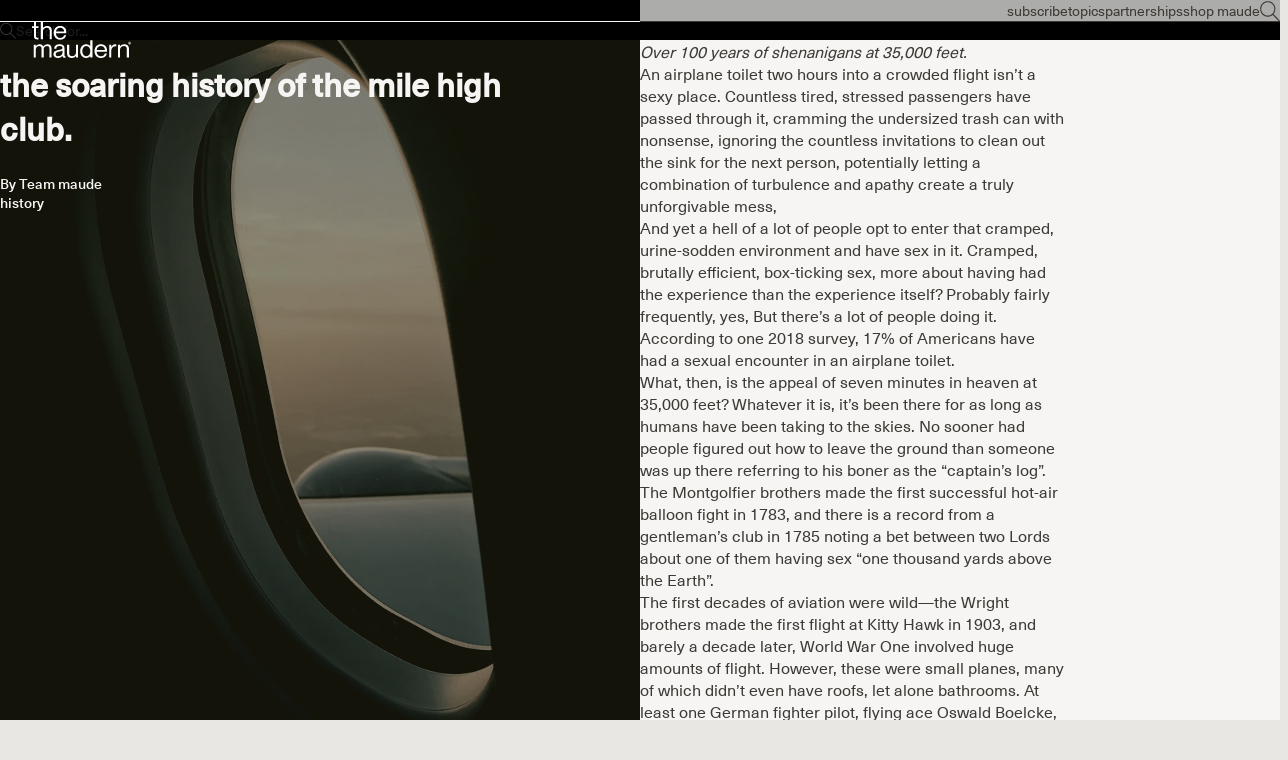

--- FILE ---
content_type: text/html; charset=utf-8
request_url: https://getmaude.com/blogs/themaudern/the-soaring-history-of-the-mile-high-club
body_size: 52452
content:
<!doctype html>

<html lang="en" dir="ltr">
  <head>
    <meta charset="utf-8">
    <meta name="viewport" content="width=device-width, initial-scale=1.0, height=device-height, minimum-scale=1.0, maximum-scale=5.0">

    <!-- Google tag (gtag.js) -->
    <script async crossorigin fetchpriority="high" src="/cdn/shopifycloud/importmap-polyfill/es-modules-shim.2.4.0.js"></script>
<script async src="https://www.googletagmanager.com/gtag/js?id=AW-848661996"></script>
    <script>
      window.dataLayer = window.dataLayer || [];
      function gtag(){dataLayer.push(arguments);}
      gtag('js', new Date());
    
      gtag('config', 'AW-848661996');
    </script>
    
    <!-- Google Tag Manager -->
    <script>(function(w,d,s,l,i){w[l]=w[l]||[];w[l].push({'gtm.start':
    new Date().getTime(),event:'gtm.js'});var f=d.getElementsByTagName(s)[0],
    j=d.createElement(s),dl=l!='dataLayer'?'&l='+l:'';j.async=true;j.src=
    'https://www.googletagmanager.com/gtm.js?id='+i+dl;f.parentNode.insertBefore(j,f);
    })(window,document,'script','dataLayer','GTM-WQDT3KW');</script>
    <!-- End Google Tag Manager -->

    <title>The Soaring History of the Mile High Club.</title><meta name="description" content="Over 100 years of shenanigans at 35,000 feet. An airplane toilet two hours into a crowded flight isn’t a sexy place. Countless tired, stressed passengers have passed through it, cramming the undersized trash can with nonsense, ignoring the countless invitations to clean out the sink for the next person, potentially let"><link rel="canonical" href="https://getmaude.com/blogs/themaudern/the-soaring-history-of-the-mile-high-club"><link rel="shortcut icon" href="//getmaude.com/cdn/shop/files/get_maude_logo.jpg?v=1760677155&width=96">
      <link rel="apple-touch-icon" href="//getmaude.com/cdn/shop/files/get_maude_logo.jpg?v=1760677155&width=180"><link rel="preload" href="//getmaude.com/cdn/fonts/inter/inter_n4.b2a3f24c19b4de56e8871f609e73ca7f6d2e2bb9.woff2" as="font" type="font/woff2" crossorigin><link rel="preload" href="//getmaude.com/cdn/fonts/inter/inter_n4.b2a3f24c19b4de56e8871f609e73ca7f6d2e2bb9.woff2" as="font" type="font/woff2" crossorigin><meta property="og:type" content="article">
  <meta property="og:title" content="The Soaring History of the Mile High Club."><meta property="og:image" content="http://getmaude.com/cdn/shop/articles/jon-tyson-up11wEUzb0k-unsplash.jpg?v=1758038135&width=2048">
  <meta property="og:image:secure_url" content="https://getmaude.com/cdn/shop/articles/jon-tyson-up11wEUzb0k-unsplash.jpg?v=1758038135&width=2048">
  <meta property="og:image:width" content="3024">
  <meta property="og:image:height" content="4032"><meta property="og:description" content="Over 100 years of shenanigans at 35,000 feet. An airplane toilet two hours into a crowded flight isn’t a sexy place. Countless tired, stressed passengers have passed through it, cramming the undersized trash can with nonsense, ignoring the countless invitations to clean out the sink for the next person, potentially let"><meta property="og:url" content="https://getmaude.com/blogs/themaudern/the-soaring-history-of-the-mile-high-club">
<meta property="og:site_name" content="maude"><meta name="twitter:card" content="summary"><meta name="twitter:title" content="The Soaring History of the Mile High Club.">
  <meta name="twitter:description" content="
Over 100 years of shenanigans at 35,000 feet."><meta name="twitter:image" content="https://getmaude.com/cdn/shop/articles/jon-tyson-up11wEUzb0k-unsplash.jpg?crop=center&height=1200&v=1758038135&width=1200">
  <meta name="twitter:image:alt" content="The Soaring History of the Mile High Club."><script type="application/ld+json">{"@context":"http:\/\/schema.org\/","@id":"\/blogs\/themaudern\/the-soaring-history-of-the-mile-high-club#article","@type":"Article","mainEntityOfPage":{"@type":"WebPage","@id":"https:\/\/getmaude.com\/blogs\/themaudern\/the-soaring-history-of-the-mile-high-club"},"articleBody":"Over 100 years of shenanigans at 35,000 feet.\nAn airplane toilet two hours into a crowded flight isn’t a sexy place. Countless tired, stressed passengers have passed through it, cramming the undersized trash can with nonsense, ignoring the countless invitations to clean out the sink for the next person, potentially letting a combination of turbulence and apathy create a truly unforgivable mess,\nAnd yet a hell of a lot of people opt to enter that cramped, urine-sodden environment and have sex in it. Cramped, brutally efficient, box-ticking sex, more about having had the experience than the experience itself? Probably fairly frequently, yes, But there’s a lot of people doing it. According to one 2018 survey, 17% of Americans have had a sexual encounter in an airplane toilet.\nWhat, then, is the appeal of seven minutes in heaven at 35,000 feet? Whatever it is, it’s been there for as long as humans have been taking to the skies. No sooner had people figured out how to leave the ground than someone was up there referring to his boner as the “captain’s log”. The Montgolfier brothers made the first successful hot-air balloon fight in 1783, and there is a record from a gentleman’s club in 1785 noting a bet between two Lords about one of them having sex “one thousand yards above the Earth”.\nThe first decades of aviation were wild—the Wright brothers made the first flight at Kitty Hawk in 1903, and barely a decade later, World War One involved huge amounts of flight. However, these were small planes, many of which didn’t even have roofs, let alone bathrooms. At least one German fighter pilot, flying ace Oswald Boelcke, got in trouble for taking a nurse up in a plane with him. He is sometimes said to be the first member of the Mile High Club, but given the dimensions involved and the constant need for a pilot to have their hands and feet on the plane’s controls, it seems unlikely they got up too much. \nAmerican aviation pioneer Lawrence Sperry, however, has a pretty solid claim to the title. A rich, hard-partying pilot, as well as the developer of an early autopilot system, Sperry had a sideline in giving flying lessons to wealthy socialites. Sperry seemed to have a habit of deploying the autopilot to free him up for other aerial endeavors. On one occasion in 1917 it failed, and Sperry’s Curtiss Flying Boat crashed into the bay in front of Babylon, Long Island. He and his passenger, Dorothy Rice Sims, were discovered by duck hunters, stark naked but largely unhurt, and claimed the crash had torn their clothes off. Unconvinced, the New York tabloid Mirror \u0026amp; Evening Graphic ran the story with the headline “Aerial Petting Ends in Wetting”.\nAnd it all went nuts from there, especially after the boom in commercial aviation, and long-haul passenger flights—with toilets of course—became widespread. In 1999, one flight attendant told Salon how prevalent it had become: “I've seen couples going at it in seats ... usually the man sitting down and the woman on top. In bathrooms... with the woman screaming as though she was in pain and the flight attendants knocking on the door. I've witnessed a co-pilot and flight attendant having sex in the cockpit, guys masturbating, women too. I've seen many blowjobs, and a couple of men going down on their women. And one lucky guy had two women going down on him.\"\nBut why do people do it when, as Richard Branson says, “the problem with plane loos generally is that they are very small, and the acrobatics can't take too long because there's no room and people start banging on the door\"?\nPart of it presumably is self-perpetuating—it’s such an established thing that people have sex on planes that it just seems like a no-brainer. Branson himself claims to have joined the club at 19 in 1969, having a dalliance in the bathroom with a married woman on a flight to Los Angeles. Celebrities from Kris Jenner to Cara Delevigne to Gwyneth Paltrow to Voldemort have told stories about it.\nBut there might be more going on. Flying is often an emotionally heightened experience—a long flight usually involves some kind of excitement at where you’re going or sadness at the people and things being left behind. You’re way more likely to cry at movies on a plane than at ground level. \nPsychologist Judi De Luca told Time: “We have little control over our environment while we are traveling by plane. Although we may not be consciously aware of our emotional vulnerability, our emotional brain is working overtime.” Pressure differences can also affect the brain, leading to difficulty with emotional regulation. It doesn’t seem unreasonable to suggest that the same emotional intensity that makes you tear up at two-star movies could also manifest as “Hey, sneaking off to the airplane toilets with someone I barely know”.\nOr the answer to “why bang in the airplane toilets?” might be as simple as why not, damn it?\nDiscover our travel size lubricants, candles, condoms and vibrators.","headline":"The Soaring History of the Mile High Club.","description":"\nOver 100 years of shenanigans at 35,000 feet.","image":"https:\/\/getmaude.com\/cdn\/shop\/articles\/jon-tyson-up11wEUzb0k-unsplash.jpg?v=1758038135\u0026width=1920","datePublished":"2021-12-16T17:09:05-05:00","dateModified":"2021-12-16T17:30:00-05:00","author":{"@type":"Person","name":"maude team"},"publisher":{"@type":"Organization","name":"maude"}}</script><script type="application/ld+json">
  {
    "@context": "https://schema.org",
    "@type": "BreadcrumbList",
    "itemListElement": [{
        "@type": "ListItem",
        "position": 1,
        "name": "Home",
        "item": "https://getmaude.com"
      },{
            "@type": "ListItem",
            "position": 2,
            "name": "The Maudern",
            "item": "https://getmaude.com/blogs/themaudern"
          }, {
            "@type": "ListItem",
            "position": 3,
            "name": "The Maudern",
            "item": "https://getmaude.com/blogs/themaudern/the-soaring-history-of-the-mile-high-club"
          }]
  }
</script><style>@font-face {
  font-family: Inter;
  font-weight: 400;
  font-style: normal;
  font-display: fallback;
  src: url("//getmaude.com/cdn/fonts/inter/inter_n4.b2a3f24c19b4de56e8871f609e73ca7f6d2e2bb9.woff2") format("woff2"),
       url("//getmaude.com/cdn/fonts/inter/inter_n4.af8052d517e0c9ffac7b814872cecc27ae1fa132.woff") format("woff");
}
@font-face {
  font-family: Inter;
  font-weight: 400;
  font-style: italic;
  font-display: fallback;
  src: url("//getmaude.com/cdn/fonts/inter/inter_i4.feae1981dda792ab80d117249d9c7e0f1017e5b3.woff2") format("woff2"),
       url("//getmaude.com/cdn/fonts/inter/inter_i4.62773b7113d5e5f02c71486623cf828884c85c6e.woff") format("woff");
}
@font-face {
  font-family: Inter;
  font-weight: 400;
  font-style: normal;
  font-display: fallback;
  src: url("//getmaude.com/cdn/fonts/inter/inter_n4.b2a3f24c19b4de56e8871f609e73ca7f6d2e2bb9.woff2") format("woff2"),
       url("//getmaude.com/cdn/fonts/inter/inter_n4.af8052d517e0c9ffac7b814872cecc27ae1fa132.woff") format("woff");
}
@font-face {
  font-family: Inter;
  font-weight: 400;
  font-style: italic;
  font-display: fallback;
  src: url("//getmaude.com/cdn/fonts/inter/inter_i4.feae1981dda792ab80d117249d9c7e0f1017e5b3.woff2") format("woff2"),
       url("//getmaude.com/cdn/fonts/inter/inter_i4.62773b7113d5e5f02c71486623cf828884c85c6e.woff") format("woff");
}
@font-face {
  font-family: Inter;
  font-weight: 600;
  font-style: normal;
  font-display: fallback;
  src: url("//getmaude.com/cdn/fonts/inter/inter_n6.771af0474a71b3797eb38f3487d6fb79d43b6877.woff2") format("woff2"),
       url("//getmaude.com/cdn/fonts/inter/inter_n6.88c903d8f9e157d48b73b7777d0642925bcecde7.woff") format("woff");
}
@font-face {
  font-family: Inter;
  font-weight: 400;
  font-style: italic;
  font-display: fallback;
  src: url("//getmaude.com/cdn/fonts/inter/inter_i4.feae1981dda792ab80d117249d9c7e0f1017e5b3.woff2") format("woff2"),
       url("//getmaude.com/cdn/fonts/inter/inter_i4.62773b7113d5e5f02c71486623cf828884c85c6e.woff") format("woff");
}
@font-face {
  font-family: Inter;
  font-weight: 400;
  font-style: normal;
  font-display: fallback;
  src: url("//getmaude.com/cdn/fonts/inter/inter_n4.b2a3f24c19b4de56e8871f609e73ca7f6d2e2bb9.woff2") format("woff2"),
       url("//getmaude.com/cdn/fonts/inter/inter_n4.af8052d517e0c9ffac7b814872cecc27ae1fa132.woff") format("woff");
}
@font-face {
  font-family: Inter;
  font-weight: 400;
  font-style: italic;
  font-display: fallback;
  src: url("//getmaude.com/cdn/fonts/inter/inter_i4.feae1981dda792ab80d117249d9c7e0f1017e5b3.woff2") format("woff2"),
       url("//getmaude.com/cdn/fonts/inter/inter_i4.62773b7113d5e5f02c71486623cf828884c85c6e.woff") format("woff");
}
@font-face {
  font-family: Inter;
  font-weight: 500;
  font-style: normal;
  font-display: fallback;
  src: url("//getmaude.com/cdn/fonts/inter/inter_n5.d7101d5e168594dd06f56f290dd759fba5431d97.woff2") format("woff2"),
       url("//getmaude.com/cdn/fonts/inter/inter_n5.5332a76bbd27da00474c136abb1ca3cbbf259068.woff") format("woff");
}
@font-face {
  font-family: Inter;
  font-weight: 600;
  font-style: normal;
  font-display: fallback;
  src: url("//getmaude.com/cdn/fonts/inter/inter_n6.771af0474a71b3797eb38f3487d6fb79d43b6877.woff2") format("woff2"),
       url("//getmaude.com/cdn/fonts/inter/inter_n6.88c903d8f9e157d48b73b7777d0642925bcecde7.woff") format("woff");
}
@font-face {
  font-family: Inter;
  font-weight: 600;
  font-style: italic;
  font-display: fallback;
  src: url("//getmaude.com/cdn/fonts/inter/inter_i6.3bbe0fe1c7ee4f282f9c2e296f3e4401a48cbe19.woff2") format("woff2"),
       url("//getmaude.com/cdn/fonts/inter/inter_i6.8bea21f57a10d5416ddf685e2c91682ec237876d.woff") format("woff");
}
:root {
    /* Container */
    --container-max-width: 100%;
    --container-gutter: 1.25rem;

    /* Spacing */
    --section-vertical-spacing: 2rem;
    --section-stack-row-gap: 1.5rem;

    /* Form settings */
    --form-gap: 1rem; /* Gap between fieldset and submit button */
    --fieldset-gap: 0.5rem; /* Gap between each form input within a fieldset */
    --form-control-gap: 0.5rem; /* Gap between input and label (ignored for floating label) */
    --checkbox-control-gap: 0.75rem; /* Horizontal gap between checkbox and its associated label */
    --input-padding-block: 0.65rem; /* Vertical padding for input, textarea and native select */
    --input-padding-inline: 1rem; /* Horizontal padding for input, textarea and native select */
    --checkbox-size: 0.875rem; /* Size (width and height) for checkbox */

    /* Product listing gaps */
    --product-list-column-gap: 0.25rem;
    --product-list-padding-inline: clamp(0px, var(--product-list-column-gap) , min(1.75rem, var(--product-list-column-gap)));--product-list-row-gap: 1.75rem;/* Other sizes */
    --header-group-height: calc(var(--announcement-bar-height, 0px) + var(--countdown-condensed-height, 0px) + var(--header-height, 0px));
    --sticky-area-height: calc(var(--announcement-bar-is-sticky, 0) * var(--announcement-bar-height, 0px) + var(--header-is-sticky, 0) * var(--header-height, 0px));
    --sticky-offset: calc(var(--announcement-bar-is-sticky, 0) * var(--announcement-bar-height, 0px) + var(--header-is-sticky, 0) * var(--header-is-visible, 1) * var(--header-height, 0px));

    /* RTL support */
    --transform-logical-flip: 1;
    --transform-origin-start: left;
    --transform-origin-end: right;

    /**
     * ---------------------------------------------------------------------
     * TYPOGRAPHY
     * ---------------------------------------------------------------------
     */

    /* Font properties */
    /* MOVED FONT PROPERTIES TO css-variables-custom.liquid */

    /* Font sizes *//* MOVED FONT SIZES TO css-variables-custom.liquid */


    /* Rounded variables (used for border radius) */
    --rounded-full: 9999px;
    --subheading-border-radius: 0.0rem;
    --button-border-radius: 1.875rem;
    --input-border-radius: 1.875rem;

    /* Product card variables */
    --product-card-row-count: 2;

    /**
     * ---------------------------------------------------------------------
     * OTHER
     * ---------------------------------------------------------------------
     */

    --icon-stroke-width: 1px;
    --quotation-mark-svg: url('data:image/svg+xml,<svg xmlns="http://www.w3.org/2000/svg" focusable="false" width="62" fill="none" viewBox="0 0 62 57"><path fill="%23000" d="M.79 31.904 11.924.816h12.296l-8.12 31.088h7.888V56.96H.79V31.904Zm37.351 0L49.277.816h12.064l-8.12 31.088h7.888V56.96H38.141V31.904Z" /></svg>');
  }

  [dir="rtl"]:root {
    /* RTL support */
    --transform-logical-flip: -1;
    --transform-origin-start: right;
    --transform-origin-end: left;
  }

  @media screen and (min-width: 700px) {
    :root {
      --text-xs: 0.75rem;
      --text-sm: 0.875rem;
      --text-base: 1.0rem;
      --text-lg: 1.1875rem;
      --subheading-font-size: 0.75rem;

      /* Spacing */
      --container-gutter: 2rem;

      /* Form settings */
      --form-gap: 1.25rem; /* Gap between fieldset and submit button */
      --fieldset-gap: 0.75rem; /* Gap between each form input within a fieldset */
      --input-padding-block: 0.75rem; /* Vertical padding for input, textarea and native select */

      /* Font sizes */
      --button-font-size: 0.8125rem;

      /* Product listing gaps */--product-list-column-gap: 0.75rem;
        --product-list-row-gap: 2.5rem;}
  }

  @media screen and (min-width: 1000px) {
    :root {
      /* Spacing settings */
      --section-vertical-spacing: 3rem;
      --section-stack-row-gap: 3rem;
    }
  }

  @media screen and (min-width: 1399px) {
    :root {
      /* Spacing settings */
      --section-vertical-spacing: 2.5rem;
      --container-gutter: 3rem;
    }
  }

  /**
   * ---------------------------------------------------------------------
   * COLORS
   * ---------------------------------------------------------------------
   */

  :root {--page-overlay: 0 0 0 / 0.4;
    --dialog-backdrop-blur: 12px;

    /* Status colors */
    --success-background: 227 240 232;
    --success-text: 22 131 66;
    --warning-background: 253 241 224;
    --warning-text: 237 138 0;
    --error-background: 251 224 224;
    --error-text: 224 0 0;

    /* Product colors */
    --on-sale-text: 87 11 11;
    --on-sale-badge-background: 87 11 11;
    --on-sale-badge-text: 255 255 255;
    --sold-out-badge-background: 99 101 97;
    --sold-out-badge-text: 255 255 255;
    --custom-badge-background: 87 11 11;
    --custom-badge-text: 255 255 255;
    --star-color: 38 38 19;
  }.color-scheme--scheme-1 {
      --accent: 56 57 33;
      --background: 255 255 255;
      --background-gradient: ;
      --background-secondary: 245 245 245;
      --has-transparent-background: 0;
      --has-filled-background: 1;
      --text-color: 61 57 53;--border-color: 236 235 235;/* Subheading colors */--subheading-background: 0 0 0 / 0.0;
      --subheading-border: none;
      --subheading-text-color: 28 28 28;
      --subheading-has-padding: 0;

      /* Heading highlight */
      --heading-highlight-accent-color: 38 38 19;
      --heading-highlight-text-color: 255 255 255;

      /* Button colors */
      --button-background-primary: 56 57 33;
      --button-text-primary: 255 255 255;

      /* Form inputs */
      --input-background: 255 255 255;
      --input-text-color: 38 38 19;
      --input-text-transform: none;
    }.shopify-section:has(> .color-scheme--scheme-1) + .shopify-section:has(> .color-scheme--scheme-1) {
          --section-has-same-background-as-previous-section: 1;
        }.shopify-section:has(> .color-scheme--scheme-1) + .shopify-section:has(> .color-scheme--scheme-b29b0f5b-d206-4806-9df4-800858cee46f) {
          --section-has-same-background-as-previous-section: 1;
        }.shopify-section:has(> .color-scheme--scheme-1) + .shopify-section:has(> .color-scheme--scheme-7caa4ce2-3be6-4819-97f5-bab223c1c3af) {
          --section-has-same-background-as-previous-section: 1;
        }.color-scheme--scheme-2 {
      --accent: 255 255 255;
      --background: 38 38 19;
      --background-gradient: ;
      --background-secondary: 236 235 233;
      --has-transparent-background: 0;
      --has-filled-background: 1;
      --text-color: 255 255 255;--border-color: 60 60 43;/* Subheading colors */--subheading-background: 0 0 0 / 0.0;
      --subheading-border: none;
      --subheading-text-color: 255 255 255;
      --subheading-has-padding: 0;

      /* Heading highlight */
      --heading-highlight-accent-color: 255 255 255;
      --heading-highlight-text-color: 255 255 255;

      /* Button colors */
      --button-background-primary: 255 255 255;
      --button-text-primary: 38 38 19;

      /* Form inputs */
      --input-background: 255 255 255;
      --input-text-color: 28 28 28;
      --input-text-transform: none;
    }.shopify-section:has(> .color-scheme--scheme-2) + .shopify-section:has(> .color-scheme--scheme-2) {
          --section-has-same-background-as-previous-section: 1;
        }.shopify-section:has(> .color-scheme--scheme-2) + .shopify-section:has(> .color-scheme--scheme-7) {
          --section-has-same-background-as-previous-section: 1;
        }.color-scheme--scheme-3 {
      --accent: 255 255 255;
      --background: 0 0 0 / 0;
      --background-gradient: ;
      --background-secondary: 240 240 240;
      --has-transparent-background: 1;
      --has-filled-background: 0;
      --text-color: 255 255 255;--border-color: 255 255 255 / 0.6;/* Subheading colors */--subheading-background: 0 0 0 / 0.0;
      --subheading-border: none;
      --subheading-text-color: 255 255 255;
      --subheading-has-padding: 0;

      /* Heading highlight */
      --heading-highlight-accent-color: 3 3 5;
      --heading-highlight-text-color: 255 255 255;

      /* Button colors */
      --button-background-primary: 255 255 255;
      --button-text-primary: 8 9 18;

      /* Form inputs */
      --input-background: 255 255 255;
      --input-text-color: 3 3 5;
      --input-text-transform: none;
    }.shopify-section:has(> .color-scheme--scheme-3) + .shopify-section:has(> .color-scheme--scheme-3) {
          --section-has-same-background-as-previous-section: 1;
        }.color-scheme--scheme-4 {
      --accent: 56 57 33;
      --background: 246 245 243;
      --background-gradient: ;
      --background-secondary: 255 255 255;
      --has-transparent-background: 0;
      --has-filled-background: 1;
      --text-color: 38 38 19;--border-color: 225 224 221;/* Subheading colors */--subheading-background: 0 0 0 / 0.0;
      --subheading-border: none;
      --subheading-text-color: 56 57 33;
      --subheading-has-padding: 0;

      /* Heading highlight */
      --heading-highlight-accent-color: 56 57 33;
      --heading-highlight-text-color: 255 255 255;

      /* Button colors */
      --button-background-primary: 56 57 33;
      --button-text-primary: 255 255 255;

      /* Form inputs */
      --input-background: 255 255 255;
      --input-text-color: 56 57 33;
      --input-text-transform: none;
    }.shopify-section:has(> .color-scheme--scheme-4) + .shopify-section:has(> .color-scheme--scheme-4) {
          --section-has-same-background-as-previous-section: 1;
        }.shopify-section:has(> .color-scheme--scheme-4) + .shopify-section:has(> .color-scheme--scheme-615a0c2c-bade-4587-b00e-b044bd1a485d) {
          --section-has-same-background-as-previous-section: 1;
        }.color-scheme--scheme-5 {
      --accent: 28 28 28;
      --background: 255 255 255;
      --background-gradient: linear-gradient(310deg, rgba(81, 21, 0, 1), rgba(81, 21, 0, 1) 3%);
      --background-secondary: 245 245 245;
      --has-transparent-background: 0;
      --has-filled-background: 1;
      --text-color: 255 255 255;--border-color: 255 255 255 / 0.1;/* Subheading colors */--subheading-background: 0 0 0 / 0.0;
      --subheading-border: none;
      --subheading-text-color: 28 28 28;
      --subheading-has-padding: 0;

      /* Heading highlight */
      --heading-highlight-accent-color: 28 28 28;
      --heading-highlight-text-color: 255 255 255;

      /* Button colors */
      --button-background-primary: 28 28 28;
      --button-text-primary: 255 255 255;

      /* Form inputs */
      --input-background: 255 255 255;
      --input-text-color: 28 28 28;
      --input-text-transform: none;
    }.shopify-section:has(> .color-scheme--scheme-5) + .shopify-section:has(> .color-scheme--scheme-5) {
          --section-has-same-background-as-previous-section: 1;
        }.color-scheme--scheme-6 {
      --accent: 28 28 28;
      --background: 64 67 61;
      --background-gradient: ;
      --background-secondary: 245 245 245;
      --has-transparent-background: 0;
      --has-filled-background: 1;
      --text-color: 255 255 255;--border-color: 83 86 80;/* Subheading colors */--subheading-background: 0 0 0 / 0.0;
      --subheading-border: none;
      --subheading-text-color: 255 255 255;
      --subheading-has-padding: 0;

      /* Heading highlight */
      --heading-highlight-accent-color: 28 28 28;
      --heading-highlight-text-color: 255 255 255;

      /* Button colors */
      --button-background-primary: 28 28 28;
      --button-text-primary: 255 255 255;

      /* Form inputs */
      --input-background: 255 255 255;
      --input-text-color: 28 28 28;
      --input-text-transform: none;
    }.shopify-section:has(> .color-scheme--scheme-6) + .shopify-section:has(> .color-scheme--scheme-6) {
          --section-has-same-background-as-previous-section: 1;
        }.color-scheme--scheme-7 {
      --accent: 28 28 28;
      --background: 38 38 19;
      --background-gradient: ;
      --background-secondary: 245 245 245;
      --has-transparent-background: 0;
      --has-filled-background: 1;
      --text-color: 255 255 255;--border-color: 60 60 43;/* Subheading colors */--subheading-background: 0 0 0 / 0.0;
      --subheading-border: none;
      --subheading-text-color: 255 255 255;
      --subheading-has-padding: 0;

      /* Heading highlight */
      --heading-highlight-accent-color: 28 28 28;
      --heading-highlight-text-color: 255 255 255;

      /* Button colors */
      --button-background-primary: 28 28 28;
      --button-text-primary: 255 255 255;

      /* Form inputs */
      --input-background: 255 255 255;
      --input-text-color: 28 28 28;
      --input-text-transform: none;
    }.shopify-section:has(> .color-scheme--scheme-7) + .shopify-section:has(> .color-scheme--scheme-2) {
          --section-has-same-background-as-previous-section: 1;
        }.shopify-section:has(> .color-scheme--scheme-7) + .shopify-section:has(> .color-scheme--scheme-7) {
          --section-has-same-background-as-previous-section: 1;
        }.color-scheme--scheme-615a0c2c-bade-4587-b00e-b044bd1a485d {
      --accent: 38 38 19;
      --background: 246 245 243;
      --background-gradient: ;
      --background-secondary: 255 255 255;
      --has-transparent-background: 0;
      --has-filled-background: 1;
      --text-color: 38 38 19;--border-color: 225 224 221;/* Subheading colors */--subheading-background: 0 0 0 / 0.0;
      --subheading-border: none;
      --subheading-text-color: 38 38 19;
      --subheading-has-padding: 0;

      /* Heading highlight */
      --heading-highlight-accent-color: 38 38 19;
      --heading-highlight-text-color: 255 255 255;

      /* Button colors */
      --button-background-primary: 38 38 19;
      --button-text-primary: 255 255 255;

      /* Form inputs */
      --input-background: 255 255 255;
      --input-text-color: 38 38 19;
      --input-text-transform: none;
    }.shopify-section:has(> .color-scheme--scheme-615a0c2c-bade-4587-b00e-b044bd1a485d) + .shopify-section:has(> .color-scheme--scheme-4) {
          --section-has-same-background-as-previous-section: 1;
        }.shopify-section:has(> .color-scheme--scheme-615a0c2c-bade-4587-b00e-b044bd1a485d) + .shopify-section:has(> .color-scheme--scheme-615a0c2c-bade-4587-b00e-b044bd1a485d) {
          --section-has-same-background-as-previous-section: 1;
        }.color-scheme--scheme-b29b0f5b-d206-4806-9df4-800858cee46f {
      --accent: 56 57 33;
      --background: 255 255 255;
      --background-gradient: ;
      --background-secondary: 245 245 245;
      --has-transparent-background: 0;
      --has-filled-background: 1;
      --text-color: 38 38 19;--border-color: 233 233 231;/* Subheading colors */--subheading-background: 0 0 0 / 0.0;
      --subheading-border: none;
      --subheading-text-color: 38 38 19;
      --subheading-has-padding: 0;

      /* Heading highlight */
      --heading-highlight-accent-color: 56 57 33;
      --heading-highlight-text-color: 255 255 255;

      /* Button colors */
      --button-background-primary: 56 57 33;
      --button-text-primary: 255 255 255;

      /* Form inputs */
      --input-background: 255 255 255;
      --input-text-color: 38 38 19;
      --input-text-transform: none;
    }.shopify-section:has(> .color-scheme--scheme-b29b0f5b-d206-4806-9df4-800858cee46f) + .shopify-section:has(> .color-scheme--scheme-1) {
          --section-has-same-background-as-previous-section: 1;
        }.shopify-section:has(> .color-scheme--scheme-b29b0f5b-d206-4806-9df4-800858cee46f) + .shopify-section:has(> .color-scheme--scheme-b29b0f5b-d206-4806-9df4-800858cee46f) {
          --section-has-same-background-as-previous-section: 1;
        }.shopify-section:has(> .color-scheme--scheme-b29b0f5b-d206-4806-9df4-800858cee46f) + .shopify-section:has(> .color-scheme--scheme-7caa4ce2-3be6-4819-97f5-bab223c1c3af) {
          --section-has-same-background-as-previous-section: 1;
        }.color-scheme--scheme-7caa4ce2-3be6-4819-97f5-bab223c1c3af {
      --accent: 82 73 63;
      --background: 255 255 255;
      --background-gradient: ;
      --background-secondary: 245 245 245;
      --has-transparent-background: 0;
      --has-filled-background: 1;
      --text-color: 82 73 63;--border-color: 238 237 236;/* Subheading colors */--subheading-background: 0 0 0 / 0.0;
      --subheading-border: none;
      --subheading-text-color: 82 73 63;
      --subheading-has-padding: 0;

      /* Heading highlight */
      --heading-highlight-accent-color: 82 73 63;
      --heading-highlight-text-color: 255 255 255;

      /* Button colors */
      --button-background-primary: 82 73 63;
      --button-text-primary: 255 255 255;

      /* Form inputs */
      --input-background: 255 255 255;
      --input-text-color: 82 73 63;
      --input-text-transform: none;
    }.shopify-section:has(> .color-scheme--scheme-7caa4ce2-3be6-4819-97f5-bab223c1c3af) + .shopify-section:has(> .color-scheme--scheme-1) {
          --section-has-same-background-as-previous-section: 1;
        }.shopify-section:has(> .color-scheme--scheme-7caa4ce2-3be6-4819-97f5-bab223c1c3af) + .shopify-section:has(> .color-scheme--scheme-b29b0f5b-d206-4806-9df4-800858cee46f) {
          --section-has-same-background-as-previous-section: 1;
        }.shopify-section:has(> .color-scheme--scheme-7caa4ce2-3be6-4819-97f5-bab223c1c3af) + .shopify-section:has(> .color-scheme--scheme-7caa4ce2-3be6-4819-97f5-bab223c1c3af) {
          --section-has-same-background-as-previous-section: 1;
        }.color-scheme--scheme-6f7e88ee-59a6-4f68-8ae4-cdd5dea65d99 {
      --accent: 255 255 255;
      --background: 111 113 98;
      --background-gradient: ;
      --background-secondary: 245 245 245;
      --has-transparent-background: 0;
      --has-filled-background: 1;
      --text-color: 255 255 255;--border-color: 125 127 114;/* Subheading colors */--subheading-background: 0 0 0 / 0.0;
      --subheading-border: none;
      --subheading-text-color: 255 255 255;
      --subheading-has-padding: 0;

      /* Heading highlight */
      --heading-highlight-accent-color: 245 245 245;
      --heading-highlight-text-color: 111 113 98;

      /* Button colors */
      --button-background-primary: 255 255 255;
      --button-text-primary: 111 113 98;

      /* Form inputs */
      --input-background: 28 28 28;
      --input-text-color: 255 255 255;
      --input-text-transform: none;
    }.shopify-section:has(> .color-scheme--scheme-6f7e88ee-59a6-4f68-8ae4-cdd5dea65d99) + .shopify-section:has(> .color-scheme--scheme-6f7e88ee-59a6-4f68-8ae4-cdd5dea65d99) {
          --section-has-same-background-as-previous-section: 1;
        }.color-scheme--scheme-8cacb75e-3720-4e95-bbd2-bacda9530c84 {
      --accent: 255 255 255;
      --background: 227 224 220;
      --background-gradient: ;
      --background-secondary: 255 255 255;
      --has-transparent-background: 0;
      --has-filled-background: 1;
      --text-color: 38 38 19;--border-color: 208 205 200;/* Subheading colors */--subheading-background: 0 0 0 / 0.0;
      --subheading-border: none;
      --subheading-text-color: 38 38 19;
      --subheading-has-padding: 0;

      /* Heading highlight */
      --heading-highlight-accent-color: 38 38 19;
      --heading-highlight-text-color: 255 255 255;

      /* Button colors */
      --button-background-primary: 255 255 255;
      --button-text-primary: 61 57 53;

      /* Form inputs */
      --input-background: 255 255 255;
      --input-text-color: 38 38 19;
      --input-text-transform: none;
    }.shopify-section:has(> .color-scheme--scheme-8cacb75e-3720-4e95-bbd2-bacda9530c84) + .shopify-section:has(> .color-scheme--scheme-8cacb75e-3720-4e95-bbd2-bacda9530c84) {
          --section-has-same-background-as-previous-section: 1;
        }.shopify-section:has(> .color-scheme--scheme-8cacb75e-3720-4e95-bbd2-bacda9530c84) + .shopify-section:has(> .color-scheme--scheme-d1bec1f7-6a25-4650-92c4-010c03e1c01e) {
          --section-has-same-background-as-previous-section: 1;
        }.color-scheme--scheme-13955b49-5f07-4ee8-8390-00ce7b3b8dc9 {
      --accent: 255 255 255;
      --background: 232 231 227;
      --background-gradient: ;
      --background-secondary: 245 245 245;
      --has-transparent-background: 0;
      --has-filled-background: 1;
      --text-color: 61 57 53;--border-color: 215 214 210;/* Subheading colors */--subheading-background: 0 0 0 / 0.0;
      --subheading-border: none;
      --subheading-text-color: 28 28 28;
      --subheading-has-padding: 0;

      /* Heading highlight */
      --heading-highlight-accent-color: 38 38 19;
      --heading-highlight-text-color: 255 255 255;

      /* Button colors */
      --button-background-primary: 255 255 255;
      --button-text-primary: 61 57 53;

      /* Form inputs */
      --input-background: 255 255 255;
      --input-text-color: 38 38 19;
      --input-text-transform: none;
    }.shopify-section:has(> .color-scheme--scheme-13955b49-5f07-4ee8-8390-00ce7b3b8dc9) + .shopify-section:has(> .color-scheme--scheme-13955b49-5f07-4ee8-8390-00ce7b3b8dc9) {
          --section-has-same-background-as-previous-section: 1;
        }.color-scheme--scheme-d1bec1f7-6a25-4650-92c4-010c03e1c01e {
      --accent: 56 57 33;
      --background: 227 224 220;
      --background-gradient: ;
      --background-secondary: 245 245 245;
      --has-transparent-background: 0;
      --has-filled-background: 1;
      --text-color: 246 245 243;--border-color: 229 226 222;/* Subheading colors */--subheading-background: 0 0 0 / 0.0;
      --subheading-border: none;
      --subheading-text-color: 28 28 28;
      --subheading-has-padding: 0;

      /* Heading highlight */
      --heading-highlight-accent-color: 38 38 19;
      --heading-highlight-text-color: 255 255 255;

      /* Button colors */
      --button-background-primary: 56 57 33;
      --button-text-primary: 255 255 255;

      /* Form inputs */
      --input-background: 255 255 255;
      --input-text-color: 38 38 19;
      --input-text-transform: none;
    }.shopify-section:has(> .color-scheme--scheme-d1bec1f7-6a25-4650-92c4-010c03e1c01e) + .shopify-section:has(> .color-scheme--scheme-8cacb75e-3720-4e95-bbd2-bacda9530c84) {
          --section-has-same-background-as-previous-section: 1;
        }.shopify-section:has(> .color-scheme--scheme-d1bec1f7-6a25-4650-92c4-010c03e1c01e) + .shopify-section:has(> .color-scheme--scheme-d1bec1f7-6a25-4650-92c4-010c03e1c01e) {
          --section-has-same-background-as-previous-section: 1;
        }</style>
<style data-shopify>
    @font-face {
        font-family: "Neue Haas Unica";
        src: url('https://cdn.shopify.com/s/files/1/1761/2711/files/NeueHaasUnicaW1G-Medium.woff2?v=1679353023') format('woff2'),
            url('https://cdn.shopify.com/s/files/1/1761/2711/files/NeueHaasUnicaW1G-Medium.woff?v=1679586398') format('woff');
        font-weight: normal;
        font-style: 500;
        font-display: swap;
    }

    @font-face {
        font-family: "Neue Haas Unica";
        src: url('https://cdn.shopify.com/s/files/1/1761/2711/files/NeueHaasUnicaW1G-Regular_0ffe4fb3-a064-413c-a78d-1fcacc7b10c8.woff2?v=1753275654') format('woff2'),
            url('https://cdn.shopify.com/s/files/1/1761/2711/files/NeueHaasUnicaW1G-Regular_fa261e95-130f-424c-b6d8-2b767c7cfbf7.woff?v=1753275654') format('woff');
        font-weight: normal;
        font-style: 400;
        font-display: swap;
    }

    @font-face {
          font-family: 'neue_haas_grotesk_text_proRg'; 
          src: url('https://cdn.shopify.com/s/files/1/1761/2711/files/NeueHaasGroteskTextPro-Regular.woff2?v=1718117653');
          font-weight: 400;
          font-style: normal;
          font-display: swap;
    } 

    :root {
    --text-h1: 60px;
    --text-h2: 32px;
    --text-h3: 24px;
    --text-h4: 20px;
    --text-h4: 16px;
    --text-h5: 16px;
    --text-h6: 16px;
    --text-h7: 16px;

    --text-h1-letter-spacing: -2.5px;
    --text-h2-letter-spacing: -1px;
    --text-h3-letter-spacing: -0.2px;
    --text-h4-letter-spacing: 0;

    --text-base: 16px;
    --nav-base-size: 14px;
    --footer-base-size: 12px;
    --button-font-size: 16px;
    --smaller-base-size: 12px;
    --text-xs: 12px;
    --text-sm: 14px;
    --text-lg: 18px;

    /* Original part start */
    --text-heading-size-factor: 0.9;
    --text-display-xl: max(0.75rem, clamp(3.5rem, 1.9223rem + 6.7314vw, 10rem) * var(--text-heading-size-factor));
    --text-display-l: max(0.75rem, clamp(3.375rem, 2.1311rem + 5.3074vw, 8.5rem) * var(--text-heading-size-factor));
    --text-display-m: max(0.75rem, clamp(3.25rem, 2.3701rem + 3.7540vw, 6.875rem) * var(--text-heading-size-factor));
    /* Original part end */
    --subheading-font-family: 'Neue Haas Unica', sans-serif;
    --subheading-font-weight: 500;
    --subheading-font-style: normal;
    --subheading-font-size: 16px;
    --subheading-text-transform: none;
    --subheading-letter-spacing: 0;
    --heading-font-family: 'neue_haas_grotesk_text_proRg', sans-serif;
    --heading-font-weight: 400;
    --heading-font-style: normal;
    --heading-text-transform: lowercase;
    --heading-letter-spacing: 0;
    --heading-line-height: 1.2;
    --heading-italic-font-family: 'Neue Haas Unica', sans-serif;
    --heading-italic-font-weight: 400;
    --heading-italic-font-size-multiplier: 0%;
    --text-font-family: 'Neue Haas Unica', sans-serif;
    --text-font-weight: 400;
    --text-font-style: normal;
    --text-transform: none;
    --text-letter-spacing: 0;
    --text-line-height: 1.4;
    --text-font-medium-weight: 500;
    --text-font-bold-weight: 700;
    --button-font: var(--text-font-style) var(--text-font-weight) var(--button-font-size) / normal var(--text-font-family);
    --button-text-transform: none;
    --button-letter-spacing: 0;

    --rounded-xs: 4px;
    --rounded-sm: 8px;
    --rounded-md: 15px;
    --rounded-lg: 30px;
    }

    @media (min-width: 700px) {
    :root {
        --text-h1: 80px;
        --text-h2: 48px;
        --text-h3: 24px;
        --text-h4: 20px;
        --text-base: 16px;
        --nav-base-size: 14px;
        --smaller-base-size: 14px;
        --footer-base-size: 14px;

        --text-h1-letter-spacing: -3px;
        --text-h2-letter-spacing: -1px;
        --text-h3-letter-spacing: -0.2px;
        --text-h4-letter-spacing: 0;
    }
    }
</style><script>
  // This allows to expose several variables to the global scope, to be used in scripts
  window.themeVariables = {
    settings: {
      pageType: "article",
      moneyFormat: "${{amount}}",
      moneyWithCurrencyFormat: "${{amount}} USD",
      currencyCodeEnabled: false,
      cartType: "drawer",
      showHeadingEffectAnimation: true,
      staggerProducts: true
    },

    strings: {
      addedToCart: "{{product_title}} was added to cart",
      closeGallery: "Close gallery",
      zoomGallery: "Zoom",
      errorGallery: "Image cannot be loaded",
      shippingEstimatorNoResults: "Sorry, we do not ship to your address.",
      shippingEstimatorOneResult: "There is one shipping rate for your address:",
      shippingEstimatorMultipleResults: "There are several shipping rates for your address:",
      shippingEstimatorError: "One or more error occurred while retrieving shipping rates:",
      next: "Next",
      previous: "Previous"
    },

    mediaQueries: {
      'sm': 'screen and (min-width: 700px)',
      'md': 'screen and (min-width: 1000px)',
      'lg': 'screen and (min-width: 1150px)',
      'xl': 'screen and (min-width: 1400px)',
      '2xl': 'screen and (min-width: 1600px)',
      'sm-max': 'screen and (max-width: 699px)',
      'md-max': 'screen and (max-width: 999px)',
      'lg-max': 'screen and (max-width: 1149px)',
      'xl-max': 'screen and (max-width: 1399px)',
      '2xl-max': 'screen and (max-width: 1599px)',
      'motion-safe': '(prefers-reduced-motion: no-preference)',
      'motion-reduce': '(prefers-reduced-motion: reduce)',
      'supports-hover': 'screen and (pointer: fine)',
      'supports-touch': 'screen and (pointer: coarse)'
    }
  };</script><script type="importmap">{
        "imports": {
          "vendor": "//getmaude.com/cdn/shop/t/334/assets/vendor.min.js?v=149317703429685268631752484145",
          "theme": "//getmaude.com/cdn/shop/t/334/assets/theme.js?v=73397405099566107961752484145",
          "photoswipe": "//getmaude.com/cdn/shop/t/334/assets/photoswipe.min.js?v=13374349288281597431752484144",
          "util.helpers": "//getmaude.com/cdn/shop/t/334/assets/util.helpers.js?v=49964365083165731931758904694",
          "ia-util-pubsub": "//getmaude.com/cdn/shop/t/334/assets/ia-util-pubsub.js?v=63289047342462181461760115450",
          "ia-subscription-widget": "//getmaude.com/cdn/shop/t/334/assets/ia-subscription-widget.js?v=145729987830089199831760115449",
          "ia-product-price": "//getmaude.com/cdn/shop/t/334/assets/ia-product-price.js?v=165822665595262500821760115449",
          "ia-variant-picker": "//getmaude.com/cdn/shop/t/334/assets/ia-variant-picker.js?v=29136452649907916871760115450",
          "ia-qty-picker": "//getmaude.com/cdn/shop/t/334/assets/ia-qty-picker.js?v=173889275015116999781758904692",
          "ia-product-image": "//getmaude.com/cdn/shop/t/334/assets/ia-product-image.js?v=108424423173945617271755528479",
          "ia-bundle-state": "//getmaude.com/cdn/shop/t/334/assets/ia-bundle-state.js?v=47182164550605618081764101008",
          "ia-bundle-categories": "//getmaude.com/cdn/shop/t/334/assets/ia-bundle-categories.js?v=45807694908937079301759838272",
          "ia-bundle-grid": "//getmaude.com/cdn/shop/t/334/assets/ia-bundle-grid.js?v=96837523770335603131758904689",
          "ia-bundle-counter": "//getmaude.com/cdn/shop/t/334/assets/ia-bundle-counter.js?v=43860215805681250011764101006",
          "ia-bundle-items": "//getmaude.com/cdn/shop/t/334/assets/ia-bundle-items.js?v=98184544800803615331764101006",
          "ia-bundle-buy": "//getmaude.com/cdn/shop/t/334/assets/ia-bundle-buy.js?v=141148901532943616571764101005",
          "ia-bundle-progress": "//getmaude.com/cdn/shop/t/334/assets/ia-bundle-progress.js?v=141035092296855778401764101007"
        }
      }
    </script>

    <script type="module" src="//getmaude.com/cdn/shop/t/334/assets/vendor.min.js?v=149317703429685268631752484145"></script>
    <script type="module" src="//getmaude.com/cdn/shop/t/334/assets/theme.js?v=73397405099566107961752484145"></script>
    <script type="module" src="//getmaude.com/cdn/shop/t/334/assets/custom.js?v=147025555105776531501755683139"></script>

    <script>window.performance && window.performance.mark && window.performance.mark('shopify.content_for_header.start');</script><meta name="google-site-verification" content="5xEvNsJ-d46Uek3c_7NUaEBQglNjxo-xVVa9HtWw4lU">
<meta name="google-site-verification" content="wdCsHSIfEAHVFQ61ABGBIRsDEDlkqLQZJB7T-ZB-W1Y">
<meta name="google-site-verification" content="uNpEWf_PqrZWHaTN5F3nPl0He42kkXaNnawBg2VfBoo">
<meta id="shopify-digital-wallet" name="shopify-digital-wallet" content="/17612711/digital_wallets/dialog">
<meta name="shopify-requires-components" content="true" product-ids="7841334788175,7841338458191">
<meta name="shopify-checkout-api-token" content="81f9ef21a1b7c89ca00a2b9e87c102f4">
<meta id="in-context-paypal-metadata" data-shop-id="17612711" data-venmo-supported="false" data-environment="production" data-locale="en_US" data-paypal-v4="true" data-currency="USD">
<link rel="alternate" type="application/atom+xml" title="Feed" href="/blogs/themaudern.atom" />
<script async="async" src="/checkouts/internal/preloads.js?locale=en-US"></script>
<link rel="preconnect" href="https://shop.app" crossorigin="anonymous">
<script async="async" src="https://shop.app/checkouts/internal/preloads.js?locale=en-US&shop_id=17612711" crossorigin="anonymous"></script>
<script id="apple-pay-shop-capabilities" type="application/json">{"shopId":17612711,"countryCode":"US","currencyCode":"USD","merchantCapabilities":["supports3DS"],"merchantId":"gid:\/\/shopify\/Shop\/17612711","merchantName":"maude","requiredBillingContactFields":["postalAddress","email"],"requiredShippingContactFields":["postalAddress","email"],"shippingType":"shipping","supportedNetworks":["visa","masterCard","amex","discover","elo","jcb"],"total":{"type":"pending","label":"maude","amount":"1.00"},"shopifyPaymentsEnabled":true,"supportsSubscriptions":true}</script>
<script id="shopify-features" type="application/json">{"accessToken":"81f9ef21a1b7c89ca00a2b9e87c102f4","betas":["rich-media-storefront-analytics"],"domain":"getmaude.com","predictiveSearch":true,"shopId":17612711,"locale":"en"}</script>
<script>var Shopify = Shopify || {};
Shopify.shop = "get-maude.myshopify.com";
Shopify.locale = "en";
Shopify.currency = {"active":"USD","rate":"1.0"};
Shopify.country = "US";
Shopify.theme = {"name":"Maude 2.0 | Stretch | iakoe","id":136707899471,"schema_name":"Stretch","schema_version":"1.5.0","theme_store_id":null,"role":"main"};
Shopify.theme.handle = "null";
Shopify.theme.style = {"id":null,"handle":null};
Shopify.cdnHost = "getmaude.com/cdn";
Shopify.routes = Shopify.routes || {};
Shopify.routes.root = "/";</script>
<script type="module">!function(o){(o.Shopify=o.Shopify||{}).modules=!0}(window);</script>
<script>!function(o){function n(){var o=[];function n(){o.push(Array.prototype.slice.apply(arguments))}return n.q=o,n}var t=o.Shopify=o.Shopify||{};t.loadFeatures=n(),t.autoloadFeatures=n()}(window);</script>
<script>
  window.ShopifyPay = window.ShopifyPay || {};
  window.ShopifyPay.apiHost = "shop.app\/pay";
  window.ShopifyPay.redirectState = null;
</script>
<script id="shop-js-analytics" type="application/json">{"pageType":"article"}</script>
<script defer="defer" async type="module" src="//getmaude.com/cdn/shopifycloud/shop-js/modules/v2/client.init-shop-cart-sync_BdyHc3Nr.en.esm.js"></script>
<script defer="defer" async type="module" src="//getmaude.com/cdn/shopifycloud/shop-js/modules/v2/chunk.common_Daul8nwZ.esm.js"></script>
<script type="module">
  await import("//getmaude.com/cdn/shopifycloud/shop-js/modules/v2/client.init-shop-cart-sync_BdyHc3Nr.en.esm.js");
await import("//getmaude.com/cdn/shopifycloud/shop-js/modules/v2/chunk.common_Daul8nwZ.esm.js");

  window.Shopify.SignInWithShop?.initShopCartSync?.({"fedCMEnabled":true,"windoidEnabled":true});

</script>
<script>
  window.Shopify = window.Shopify || {};
  if (!window.Shopify.featureAssets) window.Shopify.featureAssets = {};
  window.Shopify.featureAssets['shop-js'] = {"shop-cart-sync":["modules/v2/client.shop-cart-sync_QYOiDySF.en.esm.js","modules/v2/chunk.common_Daul8nwZ.esm.js"],"init-fed-cm":["modules/v2/client.init-fed-cm_DchLp9rc.en.esm.js","modules/v2/chunk.common_Daul8nwZ.esm.js"],"shop-button":["modules/v2/client.shop-button_OV7bAJc5.en.esm.js","modules/v2/chunk.common_Daul8nwZ.esm.js"],"init-windoid":["modules/v2/client.init-windoid_DwxFKQ8e.en.esm.js","modules/v2/chunk.common_Daul8nwZ.esm.js"],"shop-cash-offers":["modules/v2/client.shop-cash-offers_DWtL6Bq3.en.esm.js","modules/v2/chunk.common_Daul8nwZ.esm.js","modules/v2/chunk.modal_CQq8HTM6.esm.js"],"shop-toast-manager":["modules/v2/client.shop-toast-manager_CX9r1SjA.en.esm.js","modules/v2/chunk.common_Daul8nwZ.esm.js"],"init-shop-email-lookup-coordinator":["modules/v2/client.init-shop-email-lookup-coordinator_UhKnw74l.en.esm.js","modules/v2/chunk.common_Daul8nwZ.esm.js"],"pay-button":["modules/v2/client.pay-button_DzxNnLDY.en.esm.js","modules/v2/chunk.common_Daul8nwZ.esm.js"],"avatar":["modules/v2/client.avatar_BTnouDA3.en.esm.js"],"init-shop-cart-sync":["modules/v2/client.init-shop-cart-sync_BdyHc3Nr.en.esm.js","modules/v2/chunk.common_Daul8nwZ.esm.js"],"shop-login-button":["modules/v2/client.shop-login-button_D8B466_1.en.esm.js","modules/v2/chunk.common_Daul8nwZ.esm.js","modules/v2/chunk.modal_CQq8HTM6.esm.js"],"init-customer-accounts-sign-up":["modules/v2/client.init-customer-accounts-sign-up_C8fpPm4i.en.esm.js","modules/v2/client.shop-login-button_D8B466_1.en.esm.js","modules/v2/chunk.common_Daul8nwZ.esm.js","modules/v2/chunk.modal_CQq8HTM6.esm.js"],"init-shop-for-new-customer-accounts":["modules/v2/client.init-shop-for-new-customer-accounts_CVTO0Ztu.en.esm.js","modules/v2/client.shop-login-button_D8B466_1.en.esm.js","modules/v2/chunk.common_Daul8nwZ.esm.js","modules/v2/chunk.modal_CQq8HTM6.esm.js"],"init-customer-accounts":["modules/v2/client.init-customer-accounts_dRgKMfrE.en.esm.js","modules/v2/client.shop-login-button_D8B466_1.en.esm.js","modules/v2/chunk.common_Daul8nwZ.esm.js","modules/v2/chunk.modal_CQq8HTM6.esm.js"],"shop-follow-button":["modules/v2/client.shop-follow-button_CkZpjEct.en.esm.js","modules/v2/chunk.common_Daul8nwZ.esm.js","modules/v2/chunk.modal_CQq8HTM6.esm.js"],"lead-capture":["modules/v2/client.lead-capture_BntHBhfp.en.esm.js","modules/v2/chunk.common_Daul8nwZ.esm.js","modules/v2/chunk.modal_CQq8HTM6.esm.js"],"checkout-modal":["modules/v2/client.checkout-modal_CfxcYbTm.en.esm.js","modules/v2/chunk.common_Daul8nwZ.esm.js","modules/v2/chunk.modal_CQq8HTM6.esm.js"],"shop-login":["modules/v2/client.shop-login_Da4GZ2H6.en.esm.js","modules/v2/chunk.common_Daul8nwZ.esm.js","modules/v2/chunk.modal_CQq8HTM6.esm.js"],"payment-terms":["modules/v2/client.payment-terms_MV4M3zvL.en.esm.js","modules/v2/chunk.common_Daul8nwZ.esm.js","modules/v2/chunk.modal_CQq8HTM6.esm.js"]};
</script>
<script>(function() {
  var isLoaded = false;
  function asyncLoad() {
    if (isLoaded) return;
    isLoaded = true;
    var urls = ["https:\/\/config.gorgias.chat\/bundle-loader\/01GYCBV2Q0EQCY8B4MDMEAD6ZA?source=shopify1click\u0026shop=get-maude.myshopify.com","https:\/\/d33a6lvgbd0fej.cloudfront.net\/script_tag\/secomapp.scripttag.js?shop=get-maude.myshopify.com","https:\/\/superfiliate-cdn.com\/storefront.js?shop=get-maude.myshopify.com","https:\/\/cdn.9gtb.com\/loader.js?g_cvt_id=d5a215c9-f82e-47c7-bdc5-194f842c8c8e\u0026shop=get-maude.myshopify.com","\/\/backinstock.useamp.com\/widget\/154960_1767636734.js?category=bis\u0026v=6\u0026shop=get-maude.myshopify.com"];
    for (var i = 0; i < urls.length; i++) {
      var s = document.createElement('script');
      s.type = 'text/javascript';
      s.async = true;
      s.src = urls[i];
      var x = document.getElementsByTagName('script')[0];
      x.parentNode.insertBefore(s, x);
    }
  };
  if(window.attachEvent) {
    window.attachEvent('onload', asyncLoad);
  } else {
    window.addEventListener('load', asyncLoad, false);
  }
})();</script>
<script id="__st">var __st={"a":17612711,"offset":-18000,"reqid":"16d4291d-271b-46a6-b8e6-1490e97fc770-1768958517","pageurl":"getmaude.com\/blogs\/themaudern\/the-soaring-history-of-the-mile-high-club","s":"articles-572725035087","u":"69125d298548","p":"article","rtyp":"article","rid":572725035087};</script>
<script>window.ShopifyPaypalV4VisibilityTracking = true;</script>
<script id="captcha-bootstrap">!function(){'use strict';const t='contact',e='account',n='new_comment',o=[[t,t],['blogs',n],['comments',n],[t,'customer']],c=[[e,'customer_login'],[e,'guest_login'],[e,'recover_customer_password'],[e,'create_customer']],r=t=>t.map((([t,e])=>`form[action*='/${t}']:not([data-nocaptcha='true']) input[name='form_type'][value='${e}']`)).join(','),a=t=>()=>t?[...document.querySelectorAll(t)].map((t=>t.form)):[];function s(){const t=[...o],e=r(t);return a(e)}const i='password',u='form_key',d=['recaptcha-v3-token','g-recaptcha-response','h-captcha-response',i],f=()=>{try{return window.sessionStorage}catch{return}},m='__shopify_v',_=t=>t.elements[u];function p(t,e,n=!1){try{const o=window.sessionStorage,c=JSON.parse(o.getItem(e)),{data:r}=function(t){const{data:e,action:n}=t;return t[m]||n?{data:e,action:n}:{data:t,action:n}}(c);for(const[e,n]of Object.entries(r))t.elements[e]&&(t.elements[e].value=n);n&&o.removeItem(e)}catch(o){console.error('form repopulation failed',{error:o})}}const l='form_type',E='cptcha';function T(t){t.dataset[E]=!0}const w=window,h=w.document,L='Shopify',v='ce_forms',y='captcha';let A=!1;((t,e)=>{const n=(g='f06e6c50-85a8-45c8-87d0-21a2b65856fe',I='https://cdn.shopify.com/shopifycloud/storefront-forms-hcaptcha/ce_storefront_forms_captcha_hcaptcha.v1.5.2.iife.js',D={infoText:'Protected by hCaptcha',privacyText:'Privacy',termsText:'Terms'},(t,e,n)=>{const o=w[L][v],c=o.bindForm;if(c)return c(t,g,e,D).then(n);var r;o.q.push([[t,g,e,D],n]),r=I,A||(h.body.append(Object.assign(h.createElement('script'),{id:'captcha-provider',async:!0,src:r})),A=!0)});var g,I,D;w[L]=w[L]||{},w[L][v]=w[L][v]||{},w[L][v].q=[],w[L][y]=w[L][y]||{},w[L][y].protect=function(t,e){n(t,void 0,e),T(t)},Object.freeze(w[L][y]),function(t,e,n,w,h,L){const[v,y,A,g]=function(t,e,n){const i=e?o:[],u=t?c:[],d=[...i,...u],f=r(d),m=r(i),_=r(d.filter((([t,e])=>n.includes(e))));return[a(f),a(m),a(_),s()]}(w,h,L),I=t=>{const e=t.target;return e instanceof HTMLFormElement?e:e&&e.form},D=t=>v().includes(t);t.addEventListener('submit',(t=>{const e=I(t);if(!e)return;const n=D(e)&&!e.dataset.hcaptchaBound&&!e.dataset.recaptchaBound,o=_(e),c=g().includes(e)&&(!o||!o.value);(n||c)&&t.preventDefault(),c&&!n&&(function(t){try{if(!f())return;!function(t){const e=f();if(!e)return;const n=_(t);if(!n)return;const o=n.value;o&&e.removeItem(o)}(t);const e=Array.from(Array(32),(()=>Math.random().toString(36)[2])).join('');!function(t,e){_(t)||t.append(Object.assign(document.createElement('input'),{type:'hidden',name:u})),t.elements[u].value=e}(t,e),function(t,e){const n=f();if(!n)return;const o=[...t.querySelectorAll(`input[type='${i}']`)].map((({name:t})=>t)),c=[...d,...o],r={};for(const[a,s]of new FormData(t).entries())c.includes(a)||(r[a]=s);n.setItem(e,JSON.stringify({[m]:1,action:t.action,data:r}))}(t,e)}catch(e){console.error('failed to persist form',e)}}(e),e.submit())}));const S=(t,e)=>{t&&!t.dataset[E]&&(n(t,e.some((e=>e===t))),T(t))};for(const o of['focusin','change'])t.addEventListener(o,(t=>{const e=I(t);D(e)&&S(e,y())}));const B=e.get('form_key'),M=e.get(l),P=B&&M;t.addEventListener('DOMContentLoaded',(()=>{const t=y();if(P)for(const e of t)e.elements[l].value===M&&p(e,B);[...new Set([...A(),...v().filter((t=>'true'===t.dataset.shopifyCaptcha))])].forEach((e=>S(e,t)))}))}(h,new URLSearchParams(w.location.search),n,t,e,['guest_login'])})(!1,!0)}();</script>
<script integrity="sha256-4kQ18oKyAcykRKYeNunJcIwy7WH5gtpwJnB7kiuLZ1E=" data-source-attribution="shopify.loadfeatures" defer="defer" src="//getmaude.com/cdn/shopifycloud/storefront/assets/storefront/load_feature-a0a9edcb.js" crossorigin="anonymous"></script>
<script crossorigin="anonymous" defer="defer" src="//getmaude.com/cdn/shopifycloud/storefront/assets/shopify_pay/storefront-65b4c6d7.js?v=20250812"></script>
<script data-source-attribution="shopify.dynamic_checkout.dynamic.init">var Shopify=Shopify||{};Shopify.PaymentButton=Shopify.PaymentButton||{isStorefrontPortableWallets:!0,init:function(){window.Shopify.PaymentButton.init=function(){};var t=document.createElement("script");t.src="https://getmaude.com/cdn/shopifycloud/portable-wallets/latest/portable-wallets.en.js",t.type="module",document.head.appendChild(t)}};
</script>
<script data-source-attribution="shopify.dynamic_checkout.buyer_consent">
  function portableWalletsHideBuyerConsent(e){var t=document.getElementById("shopify-buyer-consent"),n=document.getElementById("shopify-subscription-policy-button");t&&n&&(t.classList.add("hidden"),t.setAttribute("aria-hidden","true"),n.removeEventListener("click",e))}function portableWalletsShowBuyerConsent(e){var t=document.getElementById("shopify-buyer-consent"),n=document.getElementById("shopify-subscription-policy-button");t&&n&&(t.classList.remove("hidden"),t.removeAttribute("aria-hidden"),n.addEventListener("click",e))}window.Shopify?.PaymentButton&&(window.Shopify.PaymentButton.hideBuyerConsent=portableWalletsHideBuyerConsent,window.Shopify.PaymentButton.showBuyerConsent=portableWalletsShowBuyerConsent);
</script>
<script data-source-attribution="shopify.dynamic_checkout.cart.bootstrap">document.addEventListener("DOMContentLoaded",(function(){function t(){return document.querySelector("shopify-accelerated-checkout-cart, shopify-accelerated-checkout")}if(t())Shopify.PaymentButton.init();else{new MutationObserver((function(e,n){t()&&(Shopify.PaymentButton.init(),n.disconnect())})).observe(document.body,{childList:!0,subtree:!0})}}));
</script>
<link id="shopify-accelerated-checkout-styles" rel="stylesheet" media="screen" href="https://getmaude.com/cdn/shopifycloud/portable-wallets/latest/accelerated-checkout-backwards-compat.css" crossorigin="anonymous">
<style id="shopify-accelerated-checkout-cart">
        #shopify-buyer-consent {
  margin-top: 1em;
  display: inline-block;
  width: 100%;
}

#shopify-buyer-consent.hidden {
  display: none;
}

#shopify-subscription-policy-button {
  background: none;
  border: none;
  padding: 0;
  text-decoration: underline;
  font-size: inherit;
  cursor: pointer;
}

#shopify-subscription-policy-button::before {
  box-shadow: none;
}

      </style>
<link rel="stylesheet" media="screen" href="//getmaude.com/cdn/shop/t/334/compiled_assets/styles.css?v=139390">
<script>window.performance && window.performance.mark && window.performance.mark('shopify.content_for_header.end');</script>

    <script>
      window.Shopify = window.Shopify || {theme: {id: 136707899471, role: 'main' } };
      window._template = {
          directory: "",
          name: "article",
          suffix: ""
      }
    </script> 
    <script src="https://cdn.intelligems.io/ca0f52639d99.js"></script>
    <!-- Meta Pixel Code -->
    <script>
      !function(f,b,e,v,n,t,s)
      {if(f.fbq)return;n=f.fbq=function(){n.callMethod?
      n.callMethod.apply(n,arguments):n.queue.push(arguments)};
      if(!f._fbq)f._fbq=n;n.push=n;n.loaded=!0;n.version='2.0';
      n.queue=[];t=b.createElement(e);t.async=!0;
      t.src=v;s=b.getElementsByTagName(e)[0];
      s.parentNode.insertBefore(t,s)}(window,document,'script',
      'https://connect.facebook.net/en_US/fbevents.js');
      fbq('init', '3567225806756610'); 
      fbq('track', 'PageView');
    </script>
    <noscript>
     <img height="1" width="1" 
    src="https://www.facebook.com/tr?id=3567225806756610&ev=PageView
    &noscript=1"/>
    </noscript>
    <!-- End Meta Pixel Code -->

    <script type="text/javascript">
      (function(c,l,a,r,i,t,y){
          c[a]=c[a]||function(){(c[a].q=c[a].q||[]).push(arguments)};
          t=l.createElement(r);t.async=1;t.src="https://www.clarity.ms/tag/"+i;
          y=l.getElementsByTagName(r)[0];y.parentNode.insertBefore(t,y);
      })(window, document, "clarity", "script", "r44pb0tl6b");
    </script><link href="//getmaude.com/cdn/shop/t/334/assets/theme.css?v=16974502846489758331764311898" rel="stylesheet" type="text/css" media="all" /><link href="//getmaude.com/cdn/shop/t/334/assets/ia-core-form.css?v=113928275512763833271753979862" rel="stylesheet" type="text/css" media="all" /><link href="//getmaude.com/cdn/shop/t/334/assets/custom.css?v=54852035345324710871764311590" rel="stylesheet" type="text/css" media="all" />
  <!-- BEGIN app block: shopify://apps/okendo/blocks/theme-settings/bb689e69-ea70-4661-8fb7-ad24a2e23c29 --><!-- BEGIN app snippet: header-metafields -->










    <style data-oke-reviews-version="0.82.1" type="text/css" data-href="https://d3hw6dc1ow8pp2.cloudfront.net/reviews-widget-plus/css/okendo-reviews-styles.9d163ae1.css"></style><style data-oke-reviews-version="0.82.1" type="text/css" data-href="https://d3hw6dc1ow8pp2.cloudfront.net/reviews-widget-plus/css/modules/okendo-star-rating.4cb378a8.css"></style><style data-oke-reviews-version="0.82.1" type="text/css" data-href="https://d3hw6dc1ow8pp2.cloudfront.net/reviews-widget-plus/css/modules/okendo-reviews-keywords.0942444f.css"></style><style data-oke-reviews-version="0.82.1" type="text/css" data-href="https://d3hw6dc1ow8pp2.cloudfront.net/reviews-widget-plus/css/modules/okendo-reviews-summary.a0c9d7d6.css"></style><style type="text/css">.okeReviews[data-oke-container],div.okeReviews{font-size:14px;font-size:var(--oke-text-regular);font-weight:400;font-family:var(--oke-text-fontFamily);line-height:1.6}.okeReviews[data-oke-container] *,.okeReviews[data-oke-container] :after,.okeReviews[data-oke-container] :before,div.okeReviews *,div.okeReviews :after,div.okeReviews :before{box-sizing:border-box}.okeReviews[data-oke-container] h1,.okeReviews[data-oke-container] h2,.okeReviews[data-oke-container] h3,.okeReviews[data-oke-container] h4,.okeReviews[data-oke-container] h5,.okeReviews[data-oke-container] h6,div.okeReviews h1,div.okeReviews h2,div.okeReviews h3,div.okeReviews h4,div.okeReviews h5,div.okeReviews h6{font-size:1em;font-weight:400;line-height:1.4;margin:0}.okeReviews[data-oke-container] ul,div.okeReviews ul{padding:0;margin:0}.okeReviews[data-oke-container] li,div.okeReviews li{list-style-type:none;padding:0}.okeReviews[data-oke-container] p,div.okeReviews p{line-height:1.8;margin:0 0 4px}.okeReviews[data-oke-container] p:last-child,div.okeReviews p:last-child{margin-bottom:0}.okeReviews[data-oke-container] a,div.okeReviews a{text-decoration:none;color:inherit}.okeReviews[data-oke-container] button,div.okeReviews button{border-radius:0;border:0;box-shadow:none;margin:0;width:auto;min-width:auto;padding:0;background-color:transparent;min-height:auto}.okeReviews[data-oke-container] button,.okeReviews[data-oke-container] input,.okeReviews[data-oke-container] select,.okeReviews[data-oke-container] textarea,div.okeReviews button,div.okeReviews input,div.okeReviews select,div.okeReviews textarea{font-family:inherit;font-size:1em}.okeReviews[data-oke-container] label,.okeReviews[data-oke-container] select,div.okeReviews label,div.okeReviews select{display:inline}.okeReviews[data-oke-container] select,div.okeReviews select{width:auto}.okeReviews[data-oke-container] article,.okeReviews[data-oke-container] aside,div.okeReviews article,div.okeReviews aside{margin:0}.okeReviews[data-oke-container] table,div.okeReviews table{background:transparent;border:0;border-collapse:collapse;border-spacing:0;font-family:inherit;font-size:1em;table-layout:auto}.okeReviews[data-oke-container] table td,.okeReviews[data-oke-container] table th,.okeReviews[data-oke-container] table tr,div.okeReviews table td,div.okeReviews table th,div.okeReviews table tr{border:0;font-family:inherit;font-size:1em}.okeReviews[data-oke-container] table td,.okeReviews[data-oke-container] table th,div.okeReviews table td,div.okeReviews table th{background:transparent;font-weight:400;letter-spacing:normal;padding:0;text-align:left;text-transform:none;vertical-align:middle}.okeReviews[data-oke-container] table tr:hover td,.okeReviews[data-oke-container] table tr:hover th,div.okeReviews table tr:hover td,div.okeReviews table tr:hover th{background:transparent}.okeReviews[data-oke-container] fieldset,div.okeReviews fieldset{border:0;padding:0;margin:0;min-width:0}.okeReviews[data-oke-container] img,.okeReviews[data-oke-container] svg,div.okeReviews img,div.okeReviews svg{max-width:none}.okeReviews[data-oke-container] div:empty,div.okeReviews div:empty{display:block}.okeReviews[data-oke-container] .oke-icon:before,div.okeReviews .oke-icon:before{font-family:oke-widget-icons!important;font-style:normal;font-weight:400;font-variant:normal;text-transform:none;line-height:1;-webkit-font-smoothing:antialiased;-moz-osx-font-smoothing:grayscale;color:inherit}.okeReviews[data-oke-container] .oke-icon--select-arrow:before,div.okeReviews .oke-icon--select-arrow:before{content:""}.okeReviews[data-oke-container] .oke-icon--loading:before,div.okeReviews .oke-icon--loading:before{content:""}.okeReviews[data-oke-container] .oke-icon--pencil:before,div.okeReviews .oke-icon--pencil:before{content:""}.okeReviews[data-oke-container] .oke-icon--filter:before,div.okeReviews .oke-icon--filter:before{content:""}.okeReviews[data-oke-container] .oke-icon--play:before,div.okeReviews .oke-icon--play:before{content:""}.okeReviews[data-oke-container] .oke-icon--tick-circle:before,div.okeReviews .oke-icon--tick-circle:before{content:""}.okeReviews[data-oke-container] .oke-icon--chevron-left:before,div.okeReviews .oke-icon--chevron-left:before{content:""}.okeReviews[data-oke-container] .oke-icon--chevron-right:before,div.okeReviews .oke-icon--chevron-right:before{content:""}.okeReviews[data-oke-container] .oke-icon--thumbs-down:before,div.okeReviews .oke-icon--thumbs-down:before{content:""}.okeReviews[data-oke-container] .oke-icon--thumbs-up:before,div.okeReviews .oke-icon--thumbs-up:before{content:""}.okeReviews[data-oke-container] .oke-icon--close:before,div.okeReviews .oke-icon--close:before{content:""}.okeReviews[data-oke-container] .oke-icon--chevron-up:before,div.okeReviews .oke-icon--chevron-up:before{content:""}.okeReviews[data-oke-container] .oke-icon--chevron-down:before,div.okeReviews .oke-icon--chevron-down:before{content:""}.okeReviews[data-oke-container] .oke-icon--star:before,div.okeReviews .oke-icon--star:before{content:""}.okeReviews[data-oke-container] .oke-icon--magnifying-glass:before,div.okeReviews .oke-icon--magnifying-glass:before{content:""}@font-face{font-family:oke-widget-icons;src:url(https://d3hw6dc1ow8pp2.cloudfront.net/reviews-widget-plus/fonts/oke-widget-icons.ttf) format("truetype"),url(https://d3hw6dc1ow8pp2.cloudfront.net/reviews-widget-plus/fonts/oke-widget-icons.woff) format("woff"),url(https://d3hw6dc1ow8pp2.cloudfront.net/reviews-widget-plus/img/oke-widget-icons.bc0d6b0a.svg) format("svg");font-weight:400;font-style:normal;font-display:block}.okeReviews[data-oke-container] .oke-button,div.okeReviews .oke-button{display:inline-block;border-style:solid;border-color:var(--oke-button-borderColor);border-width:var(--oke-button-borderWidth);background-color:var(--oke-button-backgroundColor);line-height:1;padding:12px 24px;margin:0;border-radius:var(--oke-button-borderRadius);color:var(--oke-button-textColor);text-align:center;position:relative;font-weight:var(--oke-button-fontWeight);font-size:var(--oke-button-fontSize);font-family:var(--oke-button-fontFamily);outline:0}.okeReviews[data-oke-container] .oke-button-text,.okeReviews[data-oke-container] .oke-button .oke-icon,div.okeReviews .oke-button-text,div.okeReviews .oke-button .oke-icon{line-height:1}.okeReviews[data-oke-container] .oke-button.oke-is-loading,div.okeReviews .oke-button.oke-is-loading{position:relative}.okeReviews[data-oke-container] .oke-button.oke-is-loading:before,div.okeReviews .oke-button.oke-is-loading:before{font-family:oke-widget-icons!important;font-style:normal;font-weight:400;font-variant:normal;text-transform:none;line-height:1;-webkit-font-smoothing:antialiased;-moz-osx-font-smoothing:grayscale;content:"";color:undefined;font-size:12px;display:inline-block;animation:oke-spin 1s linear infinite;position:absolute;width:12px;height:12px;top:0;left:0;bottom:0;right:0;margin:auto}.okeReviews[data-oke-container] .oke-button.oke-is-loading>*,div.okeReviews .oke-button.oke-is-loading>*{opacity:0}.okeReviews[data-oke-container] .oke-button.oke-is-active,div.okeReviews .oke-button.oke-is-active{background-color:var(--oke-button-backgroundColorActive);color:var(--oke-button-textColorActive);border-color:var(--oke-button-borderColorActive)}.okeReviews[data-oke-container] .oke-button:not(.oke-is-loading),div.okeReviews .oke-button:not(.oke-is-loading){cursor:pointer}.okeReviews[data-oke-container] .oke-button:not(.oke-is-loading):not(.oke-is-active):hover,div.okeReviews .oke-button:not(.oke-is-loading):not(.oke-is-active):hover{background-color:var(--oke-button-backgroundColorHover);color:var(--oke-button-textColorHover);border-color:var(--oke-button-borderColorHover);box-shadow:0 0 0 2px var(--oke-button-backgroundColorHover)}.okeReviews[data-oke-container] .oke-button:not(.oke-is-loading):not(.oke-is-active):active,.okeReviews[data-oke-container] .oke-button:not(.oke-is-loading):not(.oke-is-active):hover:active,div.okeReviews .oke-button:not(.oke-is-loading):not(.oke-is-active):active,div.okeReviews .oke-button:not(.oke-is-loading):not(.oke-is-active):hover:active{background-color:var(--oke-button-backgroundColorActive);color:var(--oke-button-textColorActive);border-color:var(--oke-button-borderColorActive)}.okeReviews[data-oke-container] .oke-title,div.okeReviews .oke-title{font-weight:var(--oke-title-fontWeight);font-size:var(--oke-title-fontSize);font-family:var(--oke-title-fontFamily)}.okeReviews[data-oke-container] .oke-bodyText,div.okeReviews .oke-bodyText{font-weight:var(--oke-bodyText-fontWeight);font-size:var(--oke-bodyText-fontSize);font-family:var(--oke-bodyText-fontFamily)}.okeReviews[data-oke-container] .oke-linkButton,div.okeReviews .oke-linkButton{cursor:pointer;font-weight:700;pointer-events:auto;text-decoration:underline}.okeReviews[data-oke-container] .oke-linkButton:hover,div.okeReviews .oke-linkButton:hover{text-decoration:none}.okeReviews[data-oke-container] .oke-readMore,div.okeReviews .oke-readMore{cursor:pointer;color:inherit;text-decoration:underline}.okeReviews[data-oke-container] .oke-select,div.okeReviews .oke-select{cursor:pointer;background-repeat:no-repeat;background-position-x:100%;background-position-y:50%;border:none;padding:0 24px 0 12px;-moz-appearance:none;appearance:none;color:inherit;-webkit-appearance:none;background-color:transparent;background-image:url("data:image/svg+xml;charset=utf-8,%3Csvg fill='currentColor' xmlns='http://www.w3.org/2000/svg' viewBox='0 0 24 24'%3E%3Cpath d='M7 10l5 5 5-5z'/%3E%3Cpath d='M0 0h24v24H0z' fill='none'/%3E%3C/svg%3E");outline-offset:4px}.okeReviews[data-oke-container] .oke-select:disabled,div.okeReviews .oke-select:disabled{background-color:transparent;background-image:url("data:image/svg+xml;charset=utf-8,%3Csvg fill='%239a9db1' xmlns='http://www.w3.org/2000/svg' viewBox='0 0 24 24'%3E%3Cpath d='M7 10l5 5 5-5z'/%3E%3Cpath d='M0 0h24v24H0z' fill='none'/%3E%3C/svg%3E")}.okeReviews[data-oke-container] .oke-loader,div.okeReviews .oke-loader{position:relative}.okeReviews[data-oke-container] .oke-loader:before,div.okeReviews .oke-loader:before{font-family:oke-widget-icons!important;font-style:normal;font-weight:400;font-variant:normal;text-transform:none;line-height:1;-webkit-font-smoothing:antialiased;-moz-osx-font-smoothing:grayscale;content:"";color:var(--oke-text-secondaryColor);font-size:12px;display:inline-block;animation:oke-spin 1s linear infinite;position:absolute;width:12px;height:12px;top:0;left:0;bottom:0;right:0;margin:auto}.okeReviews[data-oke-container] .oke-a11yText,div.okeReviews .oke-a11yText{border:0;clip:rect(0 0 0 0);height:1px;margin:-1px;overflow:hidden;padding:0;position:absolute;width:1px}.okeReviews[data-oke-container] .oke-hidden,div.okeReviews .oke-hidden{display:none}.okeReviews[data-oke-container] .oke-modal,div.okeReviews .oke-modal{bottom:0;left:0;overflow:auto;position:fixed;right:0;top:0;z-index:2147483647;max-height:100%;background-color:rgba(0,0,0,.5);padding:40px 0 32px}@media only screen and (min-width:1024px){.okeReviews[data-oke-container] .oke-modal,div.okeReviews .oke-modal{display:flex;align-items:center;padding:48px 0}}.okeReviews[data-oke-container] .oke-modal ::-moz-selection,div.okeReviews .oke-modal ::-moz-selection{background-color:rgba(39,45,69,.2)}.okeReviews[data-oke-container] .oke-modal ::selection,div.okeReviews .oke-modal ::selection{background-color:rgba(39,45,69,.2)}.okeReviews[data-oke-container] .oke-modal,.okeReviews[data-oke-container] .oke-modal p,div.okeReviews .oke-modal,div.okeReviews .oke-modal p{color:#272d45}.okeReviews[data-oke-container] .oke-modal-content,div.okeReviews .oke-modal-content{background-color:#fff;margin:auto;position:relative;will-change:transform,opacity;width:calc(100% - 64px)}@media only screen and (min-width:1024px){.okeReviews[data-oke-container] .oke-modal-content,div.okeReviews .oke-modal-content{max-width:1000px}}.okeReviews[data-oke-container] .oke-modal-close,div.okeReviews .oke-modal-close{cursor:pointer;position:absolute;width:32px;height:32px;top:-32px;padding:4px;right:-4px;line-height:1}.okeReviews[data-oke-container] .oke-modal-close:before,div.okeReviews .oke-modal-close:before{font-family:oke-widget-icons!important;font-style:normal;font-weight:400;font-variant:normal;text-transform:none;line-height:1;-webkit-font-smoothing:antialiased;-moz-osx-font-smoothing:grayscale;content:"";color:#fff;font-size:24px;display:inline-block;width:24px;height:24px}.okeReviews[data-oke-container] .oke-modal-overlay,div.okeReviews .oke-modal-overlay{background-color:rgba(43,46,56,.9)}@media only screen and (min-width:1024px){.okeReviews[data-oke-container] .oke-modal--large .oke-modal-content,div.okeReviews .oke-modal--large .oke-modal-content{max-width:1200px}}.okeReviews[data-oke-container] .oke-modal .oke-helpful,.okeReviews[data-oke-container] .oke-modal .oke-helpful-vote-button,.okeReviews[data-oke-container] .oke-modal .oke-reviewContent-date,div.okeReviews .oke-modal .oke-helpful,div.okeReviews .oke-modal .oke-helpful-vote-button,div.okeReviews .oke-modal .oke-reviewContent-date{color:#676986}.oke-modal .okeReviews[data-oke-container].oke-w,.oke-modal div.okeReviews.oke-w{color:#272d45}.okeReviews[data-oke-container] .oke-tag,div.okeReviews .oke-tag{align-items:center;color:#272d45;display:flex;font-size:var(--oke-text-small);font-weight:600;text-align:left;position:relative;z-index:2;background-color:#f4f4f6;padding:4px 6px;border:none;border-radius:4px;gap:6px;line-height:1}.okeReviews[data-oke-container] .oke-tag svg,div.okeReviews .oke-tag svg{fill:currentColor;height:1rem}.okeReviews[data-oke-container] .hooper,div.okeReviews .hooper{height:auto}.okeReviews--left{text-align:left}.okeReviews--right{text-align:right}.okeReviews--center{text-align:center}.okeReviews :not([tabindex="-1"]):focus-visible{outline:5px auto highlight;outline:5px auto -webkit-focus-ring-color}.is-oke-modalOpen{overflow:hidden!important}img.oke-is-error{background-color:var(--oke-shadingColor);background-size:cover;background-position:50% 50%;box-shadow:inset 0 0 0 1px var(--oke-border-color)}@keyframes oke-spin{0%{transform:rotate(0deg)}to{transform:rotate(1turn)}}@keyframes oke-fade-in{0%{opacity:0}to{opacity:1}}
.oke-stars{line-height:1;position:relative;display:inline-block}.oke-stars-background svg{overflow:visible}.oke-stars-foreground{overflow:hidden;position:absolute;top:0;left:0}.oke-sr{display:inline-block;padding-top:var(--oke-starRating-spaceAbove);padding-bottom:var(--oke-starRating-spaceBelow)}.oke-sr .oke-is-clickable{cursor:pointer}.oke-sr--hidden{display:none}.oke-sr-count,.oke-sr-rating,.oke-sr-stars{display:inline-block;vertical-align:middle}.oke-sr-stars{line-height:1;margin-right:8px}.oke-sr-rating{display:none}.oke-sr-count--brackets:before{content:"("}.oke-sr-count--brackets:after{content:")"}
.oke-rk{display:block}.okeReviews[data-oke-container] .oke-reviewsKeywords-heading,div.okeReviews .oke-reviewsKeywords-heading{font-weight:700;margin-bottom:8px}.okeReviews[data-oke-container] .oke-reviewsKeywords-heading-skeleton,div.okeReviews .oke-reviewsKeywords-heading-skeleton{height:calc(var(--oke-button-fontSize) + 4px);width:150px}.okeReviews[data-oke-container] .oke-reviewsKeywords-list,div.okeReviews .oke-reviewsKeywords-list{display:inline-flex;align-items:center;flex-wrap:wrap;gap:4px}.okeReviews[data-oke-container] .oke-reviewsKeywords-list-category,div.okeReviews .oke-reviewsKeywords-list-category{background-color:var(--oke-filter-backgroundColor);color:var(--oke-filter-textColor);border:1px solid var(--oke-filter-borderColor);border-radius:var(--oke-filter-borderRadius);padding:6px 16px;transition:background-color .1s ease-out,border-color .1s ease-out;white-space:nowrap}.okeReviews[data-oke-container] .oke-reviewsKeywords-list-category.oke-is-clickable,div.okeReviews .oke-reviewsKeywords-list-category.oke-is-clickable{cursor:pointer}.okeReviews[data-oke-container] .oke-reviewsKeywords-list-category.oke-is-active,div.okeReviews .oke-reviewsKeywords-list-category.oke-is-active{background-color:var(--oke-filter-backgroundColorActive);color:var(--oke-filter-textColorActive);border-color:var(--oke-filter-borderColorActive)}.okeReviews[data-oke-container] .oke-reviewsKeywords .oke-translateButton,div.okeReviews .oke-reviewsKeywords .oke-translateButton{margin-top:12px}
.oke-rs{display:block}.oke-rs .oke-reviewsSummary.oke-is-preRender .oke-reviewsSummary-summary{-webkit-mask:linear-gradient(180deg,#000 0,#000 40%,transparent 95%,transparent 0) 100% 50%/100% 100% repeat-x;mask:linear-gradient(180deg,#000 0,#000 40%,transparent 95%,transparent 0) 100% 50%/100% 100% repeat-x;max-height:150px}.okeReviews[data-oke-container] .oke-reviewsSummary .oke-tooltip,div.okeReviews .oke-reviewsSummary .oke-tooltip{display:inline-block;font-weight:400}.okeReviews[data-oke-container] .oke-reviewsSummary .oke-tooltip-trigger,div.okeReviews .oke-reviewsSummary .oke-tooltip-trigger{height:15px;width:15px;overflow:hidden;transform:translateY(-10%)}.okeReviews[data-oke-container] .oke-reviewsSummary-heading,div.okeReviews .oke-reviewsSummary-heading{align-items:center;-moz-column-gap:4px;column-gap:4px;display:inline-flex;font-weight:700;margin-bottom:8px}.okeReviews[data-oke-container] .oke-reviewsSummary-heading-skeleton,div.okeReviews .oke-reviewsSummary-heading-skeleton{height:calc(var(--oke-button-fontSize) + 4px);width:150px}.okeReviews[data-oke-container] .oke-reviewsSummary-icon,div.okeReviews .oke-reviewsSummary-icon{fill:currentColor;font-size:14px}.okeReviews[data-oke-container] .oke-reviewsSummary-icon svg,div.okeReviews .oke-reviewsSummary-icon svg{vertical-align:baseline}.okeReviews[data-oke-container] .oke-reviewsSummary-summary.oke-is-truncated,div.okeReviews .oke-reviewsSummary-summary.oke-is-truncated{display:-webkit-box;-webkit-box-orient:vertical;overflow:hidden;text-overflow:ellipsis}</style>

    <script type="application/json" id="oke-reviews-settings">{"subscriberId":"b1e0c38d-2799-4602-805a-272e36853162","analyticsSettings":{"isWidgetOnScreenTrackingEnabled":true,"provider":"gtm"},"locale":"en","localeAndVariant":{"code":"en"},"matchCustomerLocale":false,"widgetSettings":{"global":{"dateSettings":{"format":{"type":"relative"}},"hideOkendoBranding":true,"stars":{"backgroundColor":"#F6F5F3","foregroundColor":"#262613","interspace":1,"shape":{"width":58,"useAssetColors":false,"type":"custom","assetUrl":"https://dov7r31oq5dkj.cloudfront.net/b1e0c38d-2799-4602-805a-272e36853162/69b59add-fc28-4104-a599-d9542f83c4f9","height":55}},"showIncentiveIndicator":false,"recorderPlusEnabled":true,"searchEnginePaginationEnabled":true},"homepageCarousel":{"slidesPerPage":{"large":3,"medium":2},"totalSlides":12,"scrollBehaviour":"slide","style":{"showDates":true,"layout":{"name":"default","reviewDetailsPosition":"above","showProductName":false,"showAttributeBars":false,"showProductDetails":"only-when-grouped"},"border":{"color":"#FFFFFF","width":{"value":1,"unit":"px"}},"highlightColor":"#FFFFFF","spaceAbove":{"value":20,"unit":"px"},"arrows":{"color":"#FFFFFF","size":{"value":12,"unit":"px"},"enabled":true},"avatar":{"backgroundColor":"#E5E5EB","placeholderTextColor":"#FFFFFF","size":{"value":48,"unit":"px"},"enabled":false},"media":{"size":{"value":80,"unit":"px"},"imageGap":{"value":4,"unit":"px"},"enabled":false},"stars":{"height":{"value":12,"unit":"px"},"globalOverrideSettings":{"interspace":1,"backgroundColor":"#262613","foregroundColor":"#FFFFFF"}},"text":{"primaryColor":"#FFFFFF","fontSizeRegular":{"value":14,"unit":"px"},"fontSizeSmall":{"value":12,"unit":"px"},"secondaryColor":"#E9E7E4"},"spaceBelow":{"value":20,"unit":"px"},"productImageSize":{"value":48,"unit":"px"}},"defaultSort":"rating desc","autoPlay":false,"truncation":{"bodyMaxLines":4,"truncateAll":false,"enabled":true}},"mediaCarousel":{"minimumImages":1,"linkText":"Read More","autoPlay":false,"slideSize":"medium","arrowPosition":"outside"},"mediaGrid":{"gridStyleDesktop":{"layout":"default-desktop"},"gridStyleMobile":{"layout":"default-mobile"},"showMoreArrow":{"arrowColor":"#676986","enabled":true,"backgroundColor":"#f4f4f6"},"linkText":"Read More","infiniteScroll":false,"gapSize":{"value":10,"unit":"px"}},"questions":{"initialPageSize":6,"loadMorePageSize":6},"reviewsBadge":{"layout":"large","colorScheme":"dark"},"reviewsTab":{"enabled":false},"reviewsWidget":{"tabs":{"reviews":true,"questions":false},"header":{"columnDistribution":"center","verticalAlignment":"top","blocks":[{"columnWidth":"full","modules":[{"name":"rating-average","layout":"two-line"}],"textAlignment":"left"}]},"style":{"showDates":true,"border":{"color":"#FFFFFF","width":{"value":1,"unit":"px"}},"bodyFont":{"hasCustomFontSettings":false},"headingFont":{"hasCustomFontSettings":false},"filters":{"backgroundColorActive":"#FFFFFF","backgroundColor":"#262613","borderColor":"#FFFFFF","borderRadius":{"value":100,"unit":"px"},"borderColorActive":"#FFFFFF","textColorActive":"#262613","textColor":"#FFFFFF","searchHighlightColor":"#B2F9E9"},"avatar":{"enabled":false},"stars":{"height":{"value":12,"unit":"px"},"globalOverrideSettings":{"interspace":2,"backgroundColor":"#6F7162","foregroundColor":"#FFFFFF"}},"shadingColor":"#FFFFFF","productImageSize":{"value":40,"unit":"px"},"button":{"backgroundColorActive":"#FFFFFF","borderColorHover":"#FFFFFF","backgroundColor":"#262613","borderColor":"#FFFFFF","backgroundColorHover":"#FFFFFF","textColorHover":"#262613","borderRadius":{"value":32,"unit":"px"},"borderWidth":{"value":1,"unit":"px"},"borderColorActive":"#FFFFFF","textColorActive":"#262613","textColor":"#FFFFFF","font":{"hasCustomFontSettings":false}},"highlightColor":"#FFFFFF","spaceAbove":{"value":20,"unit":"px"},"text":{"primaryColor":"#FFFFFF","fontSizeRegular":{"value":14,"unit":"px"},"fontSizeLarge":{"value":14,"unit":"px"},"fontSizeSmall":{"value":12,"unit":"px"},"secondaryColor":"#FFFFFF"},"spaceBelow":{"value":40,"unit":"px"},"attributeBar":{"style":"default","backgroundColor":"#6F7162","shadingColor":"#FFFFFF","markerColor":"#FFFFFF"}},"showWhenEmpty":true,"reviews":{"list":{"layout":{"collapseReviewerDetails":true,"columnAmount":4,"name":"default","showAttributeBars":false,"borderStyle":"minimal","showProductVariantName":false,"showProductDetails":"only-when-grouped"},"loyalty":{"maxInitialAchievements":3},"initialPageSize":5,"replyTruncation":{"bodyMaxLines":4,"enabled":true},"media":{"layout":"hidden"},"truncation":{"bodyMaxLines":4,"truncateAll":true,"enabled":true},"loadMorePageSize":5},"controls":{"filterMode":"off","freeTextSearchEnabled":false,"writeReviewButtonEnabled":true,"defaultSort":"date desc"}}},"starRatings":{"showWhenEmpty":false,"style":{"text":{"content":"review-count","style":"number-and-text","brackets":false},"spaceAbove":{"value":0,"unit":"px"},"globalOverrideSettings":{"interspace":1,"backgroundColor":"#E5E5E5","foregroundColor":"#52483F"},"spaceBelow":{"value":0,"unit":"px"},"height":{"value":12,"unit":"px"}},"clickBehavior":"scroll-to-widget"}},"features":{"attributeFiltersEnabled":true,"recorderPlusEnabled":true,"recorderQandaPlusEnabled":true,"reviewsKeywordsEnabled":true}}</script>
            <style id="oke-css-vars">:root{--oke-widget-spaceAbove:20px;--oke-widget-spaceBelow:40px;--oke-starRating-spaceAbove:0;--oke-starRating-spaceBelow:0;--oke-button-backgroundColor:#262613;--oke-button-backgroundColorHover:#fff;--oke-button-backgroundColorActive:#fff;--oke-button-textColor:#fff;--oke-button-textColorHover:#262613;--oke-button-textColorActive:#262613;--oke-button-borderColor:#fff;--oke-button-borderColorHover:#fff;--oke-button-borderColorActive:#fff;--oke-button-borderRadius:32px;--oke-button-borderWidth:1px;--oke-button-fontWeight:700;--oke-button-fontSize:var(--oke-text-regular,14px);--oke-button-fontFamily:inherit;--oke-border-color:#fff;--oke-border-width:1px;--oke-text-primaryColor:#fff;--oke-text-secondaryColor:#fff;--oke-text-small:12px;--oke-text-regular:14px;--oke-text-large:14px;--oke-text-fontFamily:inherit;--oke-avatar-size:undefined;--oke-avatar-backgroundColor:undefined;--oke-avatar-placeholderTextColor:undefined;--oke-highlightColor:#fff;--oke-shadingColor:#fff;--oke-productImageSize:40px;--oke-attributeBar-shadingColor:#fff;--oke-attributeBar-borderColor:undefined;--oke-attributeBar-backgroundColor:#6f7162;--oke-attributeBar-markerColor:#fff;--oke-filter-backgroundColor:#262613;--oke-filter-backgroundColorActive:#fff;--oke-filter-borderColor:#fff;--oke-filter-borderColorActive:#fff;--oke-filter-textColor:#fff;--oke-filter-textColorActive:#262613;--oke-filter-borderRadius:100px;--oke-filter-searchHighlightColor:#b2f9e9;--oke-mediaGrid-chevronColor:#676986;--oke-stars-foregroundColor:#262613;--oke-stars-backgroundColor:#f6f5f3;--oke-stars-borderWidth:0}.oke-reviewCarousel{--oke-stars-foregroundColor:#fff;--oke-stars-backgroundColor:#262613;--oke-stars-borderWidth:0}.oke-w,.oke-modal{--oke-stars-foregroundColor:#fff;--oke-stars-backgroundColor:#6f7162;--oke-stars-borderWidth:0}.oke-sr{--oke-stars-foregroundColor:#52483f;--oke-stars-backgroundColor:#e5e5e5;--oke-stars-borderWidth:0}.oke-w,oke-modal{--oke-title-fontWeight:600;--oke-title-fontSize:var(--oke-text-regular,14px);--oke-title-fontFamily:inherit;--oke-bodyText-fontWeight:400;--oke-bodyText-fontSize:var(--oke-text-regular,14px);--oke-bodyText-fontFamily:inherit}</style>
            
            <template id="oke-reviews-body-template"><svg id="oke-star-symbols" style="display:none!important" data-oke-id="oke-star-symbols"><symbol id="oke-star-empty" style="overflow:visible;"><svg fill="var(--oke-stars-backgroundColor)" xmlns="http://www.w3.org/2000/svg"><path d="M27.85.763c.3-.921 1.602-.921 1.902 0l6.009 18.493a1 1 0 0 0 .95.691h19.446c.969 0 1.371 1.24.588 1.81L41.013 33.185a1 1 0 0 0-.363 1.118l6.009 18.493c.3.922-.755 1.688-1.539 1.119l-15.731-11.43a1 1 0 0 0-1.176 0l-15.732 11.43c-.783.569-1.838-.197-1.538-1.119l6.009-18.493a1 1 0 0 0-.364-1.118L.857 21.756c-.784-.569-.381-1.809.588-1.809H20.89a1 1 0 0 0 .95-.69L27.85.762Z" fill="var(--oke-stars-backgroundColor)"/></svg></symbol><symbol id="oke-star-filled" style="overflow:visible;"><svg fill="var(--oke-stars-foregroundColor)" xmlns="http://www.w3.org/2000/svg"><path d="M27.85.763c.3-.921 1.602-.921 1.902 0l6.009 18.493a1 1 0 0 0 .95.691h19.446c.969 0 1.371 1.24.588 1.81L41.013 33.185a1 1 0 0 0-.363 1.118l6.009 18.493c.3.922-.755 1.688-1.539 1.119l-15.731-11.43a1 1 0 0 0-1.176 0l-15.732 11.43c-.783.569-1.838-.197-1.538-1.119l6.009-18.493a1 1 0 0 0-.364-1.118L.857 21.756c-.784-.569-.381-1.809.588-1.809H20.89a1 1 0 0 0 .95-.69L27.85.762Z" fill="var(--oke-stars-foregroundColor)"/></svg></symbol></svg></template><script>document.addEventListener('readystatechange',() =>{Array.from(document.getElementById('oke-reviews-body-template')?.content.children)?.forEach(function(child){if(!Array.from(document.body.querySelectorAll('[data-oke-id='.concat(child.getAttribute('data-oke-id'),']'))).length){document.body.prepend(child)}})},{once:true});</script>













<!-- END app snippet -->

<!-- BEGIN app snippet: widget-plus-initialisation-script -->




    <script async id="okendo-reviews-script" src="https://d3hw6dc1ow8pp2.cloudfront.net/reviews-widget-plus/js/okendo-reviews.js"></script>

<!-- END app snippet -->


<!-- END app block --><!-- BEGIN app block: shopify://apps/klaviyo-email-marketing-sms/blocks/klaviyo-onsite-embed/2632fe16-c075-4321-a88b-50b567f42507 -->












  <script async src="https://static.klaviyo.com/onsite/js/HisMmf/klaviyo.js?company_id=HisMmf"></script>
  <script>!function(){if(!window.klaviyo){window._klOnsite=window._klOnsite||[];try{window.klaviyo=new Proxy({},{get:function(n,i){return"push"===i?function(){var n;(n=window._klOnsite).push.apply(n,arguments)}:function(){for(var n=arguments.length,o=new Array(n),w=0;w<n;w++)o[w]=arguments[w];var t="function"==typeof o[o.length-1]?o.pop():void 0,e=new Promise((function(n){window._klOnsite.push([i].concat(o,[function(i){t&&t(i),n(i)}]))}));return e}}})}catch(n){window.klaviyo=window.klaviyo||[],window.klaviyo.push=function(){var n;(n=window._klOnsite).push.apply(n,arguments)}}}}();</script>

  




  <script>
    window.klaviyoReviewsProductDesignMode = false
  </script>







<!-- END app block --><!-- BEGIN app block: shopify://apps/superfiliate/blocks/index/f1b76257-4e14-4893-ac41-24d1f75d4c83 --><!-- Start of Superfiliate Extension -->
<script async src="https://superfiliate-cdn.com/storefront.js?shop=get-maude.myshopify.com"></script>
<!-- End of Superfiliate Extension -->


<!-- END app block --><link href="https://monorail-edge.shopifysvc.com" rel="dns-prefetch">
<script>(function(){if ("sendBeacon" in navigator && "performance" in window) {try {var session_token_from_headers = performance.getEntriesByType('navigation')[0].serverTiming.find(x => x.name == '_s').description;} catch {var session_token_from_headers = undefined;}var session_cookie_matches = document.cookie.match(/_shopify_s=([^;]*)/);var session_token_from_cookie = session_cookie_matches && session_cookie_matches.length === 2 ? session_cookie_matches[1] : "";var session_token = session_token_from_headers || session_token_from_cookie || "";function handle_abandonment_event(e) {var entries = performance.getEntries().filter(function(entry) {return /monorail-edge.shopifysvc.com/.test(entry.name);});if (!window.abandonment_tracked && entries.length === 0) {window.abandonment_tracked = true;var currentMs = Date.now();var navigation_start = performance.timing.navigationStart;var payload = {shop_id: 17612711,url: window.location.href,navigation_start,duration: currentMs - navigation_start,session_token,page_type: "article"};window.navigator.sendBeacon("https://monorail-edge.shopifysvc.com/v1/produce", JSON.stringify({schema_id: "online_store_buyer_site_abandonment/1.1",payload: payload,metadata: {event_created_at_ms: currentMs,event_sent_at_ms: currentMs}}));}}window.addEventListener('pagehide', handle_abandonment_event);}}());</script>
<script id="web-pixels-manager-setup">(function e(e,d,r,n,o){if(void 0===o&&(o={}),!Boolean(null===(a=null===(i=window.Shopify)||void 0===i?void 0:i.analytics)||void 0===a?void 0:a.replayQueue)){var i,a;window.Shopify=window.Shopify||{};var t=window.Shopify;t.analytics=t.analytics||{};var s=t.analytics;s.replayQueue=[],s.publish=function(e,d,r){return s.replayQueue.push([e,d,r]),!0};try{self.performance.mark("wpm:start")}catch(e){}var l=function(){var e={modern:/Edge?\/(1{2}[4-9]|1[2-9]\d|[2-9]\d{2}|\d{4,})\.\d+(\.\d+|)|Firefox\/(1{2}[4-9]|1[2-9]\d|[2-9]\d{2}|\d{4,})\.\d+(\.\d+|)|Chrom(ium|e)\/(9{2}|\d{3,})\.\d+(\.\d+|)|(Maci|X1{2}).+ Version\/(15\.\d+|(1[6-9]|[2-9]\d|\d{3,})\.\d+)([,.]\d+|)( \(\w+\)|)( Mobile\/\w+|) Safari\/|Chrome.+OPR\/(9{2}|\d{3,})\.\d+\.\d+|(CPU[ +]OS|iPhone[ +]OS|CPU[ +]iPhone|CPU IPhone OS|CPU iPad OS)[ +]+(15[._]\d+|(1[6-9]|[2-9]\d|\d{3,})[._]\d+)([._]\d+|)|Android:?[ /-](13[3-9]|1[4-9]\d|[2-9]\d{2}|\d{4,})(\.\d+|)(\.\d+|)|Android.+Firefox\/(13[5-9]|1[4-9]\d|[2-9]\d{2}|\d{4,})\.\d+(\.\d+|)|Android.+Chrom(ium|e)\/(13[3-9]|1[4-9]\d|[2-9]\d{2}|\d{4,})\.\d+(\.\d+|)|SamsungBrowser\/([2-9]\d|\d{3,})\.\d+/,legacy:/Edge?\/(1[6-9]|[2-9]\d|\d{3,})\.\d+(\.\d+|)|Firefox\/(5[4-9]|[6-9]\d|\d{3,})\.\d+(\.\d+|)|Chrom(ium|e)\/(5[1-9]|[6-9]\d|\d{3,})\.\d+(\.\d+|)([\d.]+$|.*Safari\/(?![\d.]+ Edge\/[\d.]+$))|(Maci|X1{2}).+ Version\/(10\.\d+|(1[1-9]|[2-9]\d|\d{3,})\.\d+)([,.]\d+|)( \(\w+\)|)( Mobile\/\w+|) Safari\/|Chrome.+OPR\/(3[89]|[4-9]\d|\d{3,})\.\d+\.\d+|(CPU[ +]OS|iPhone[ +]OS|CPU[ +]iPhone|CPU IPhone OS|CPU iPad OS)[ +]+(10[._]\d+|(1[1-9]|[2-9]\d|\d{3,})[._]\d+)([._]\d+|)|Android:?[ /-](13[3-9]|1[4-9]\d|[2-9]\d{2}|\d{4,})(\.\d+|)(\.\d+|)|Mobile Safari.+OPR\/([89]\d|\d{3,})\.\d+\.\d+|Android.+Firefox\/(13[5-9]|1[4-9]\d|[2-9]\d{2}|\d{4,})\.\d+(\.\d+|)|Android.+Chrom(ium|e)\/(13[3-9]|1[4-9]\d|[2-9]\d{2}|\d{4,})\.\d+(\.\d+|)|Android.+(UC? ?Browser|UCWEB|U3)[ /]?(15\.([5-9]|\d{2,})|(1[6-9]|[2-9]\d|\d{3,})\.\d+)\.\d+|SamsungBrowser\/(5\.\d+|([6-9]|\d{2,})\.\d+)|Android.+MQ{2}Browser\/(14(\.(9|\d{2,})|)|(1[5-9]|[2-9]\d|\d{3,})(\.\d+|))(\.\d+|)|K[Aa][Ii]OS\/(3\.\d+|([4-9]|\d{2,})\.\d+)(\.\d+|)/},d=e.modern,r=e.legacy,n=navigator.userAgent;return n.match(d)?"modern":n.match(r)?"legacy":"unknown"}(),u="modern"===l?"modern":"legacy",c=(null!=n?n:{modern:"",legacy:""})[u],f=function(e){return[e.baseUrl,"/wpm","/b",e.hashVersion,"modern"===e.buildTarget?"m":"l",".js"].join("")}({baseUrl:d,hashVersion:r,buildTarget:u}),m=function(e){var d=e.version,r=e.bundleTarget,n=e.surface,o=e.pageUrl,i=e.monorailEndpoint;return{emit:function(e){var a=e.status,t=e.errorMsg,s=(new Date).getTime(),l=JSON.stringify({metadata:{event_sent_at_ms:s},events:[{schema_id:"web_pixels_manager_load/3.1",payload:{version:d,bundle_target:r,page_url:o,status:a,surface:n,error_msg:t},metadata:{event_created_at_ms:s}}]});if(!i)return console&&console.warn&&console.warn("[Web Pixels Manager] No Monorail endpoint provided, skipping logging."),!1;try{return self.navigator.sendBeacon.bind(self.navigator)(i,l)}catch(e){}var u=new XMLHttpRequest;try{return u.open("POST",i,!0),u.setRequestHeader("Content-Type","text/plain"),u.send(l),!0}catch(e){return console&&console.warn&&console.warn("[Web Pixels Manager] Got an unhandled error while logging to Monorail."),!1}}}}({version:r,bundleTarget:l,surface:e.surface,pageUrl:self.location.href,monorailEndpoint:e.monorailEndpoint});try{o.browserTarget=l,function(e){var d=e.src,r=e.async,n=void 0===r||r,o=e.onload,i=e.onerror,a=e.sri,t=e.scriptDataAttributes,s=void 0===t?{}:t,l=document.createElement("script"),u=document.querySelector("head"),c=document.querySelector("body");if(l.async=n,l.src=d,a&&(l.integrity=a,l.crossOrigin="anonymous"),s)for(var f in s)if(Object.prototype.hasOwnProperty.call(s,f))try{l.dataset[f]=s[f]}catch(e){}if(o&&l.addEventListener("load",o),i&&l.addEventListener("error",i),u)u.appendChild(l);else{if(!c)throw new Error("Did not find a head or body element to append the script");c.appendChild(l)}}({src:f,async:!0,onload:function(){if(!function(){var e,d;return Boolean(null===(d=null===(e=window.Shopify)||void 0===e?void 0:e.analytics)||void 0===d?void 0:d.initialized)}()){var d=window.webPixelsManager.init(e)||void 0;if(d){var r=window.Shopify.analytics;r.replayQueue.forEach((function(e){var r=e[0],n=e[1],o=e[2];d.publishCustomEvent(r,n,o)})),r.replayQueue=[],r.publish=d.publishCustomEvent,r.visitor=d.visitor,r.initialized=!0}}},onerror:function(){return m.emit({status:"failed",errorMsg:"".concat(f," has failed to load")})},sri:function(e){var d=/^sha384-[A-Za-z0-9+/=]+$/;return"string"==typeof e&&d.test(e)}(c)?c:"",scriptDataAttributes:o}),m.emit({status:"loading"})}catch(e){m.emit({status:"failed",errorMsg:(null==e?void 0:e.message)||"Unknown error"})}}})({shopId: 17612711,storefrontBaseUrl: "https://getmaude.com",extensionsBaseUrl: "https://extensions.shopifycdn.com/cdn/shopifycloud/web-pixels-manager",monorailEndpoint: "https://monorail-edge.shopifysvc.com/unstable/produce_batch",surface: "storefront-renderer",enabledBetaFlags: ["2dca8a86"],webPixelsConfigList: [{"id":"1604452431","configuration":"{\"placeholder\":\"placeholder\"}","eventPayloadVersion":"v1","runtimeContext":"STRICT","scriptVersion":"44ea9d2bf01db8e5fe7e4e8fc0ba90dd","type":"APP","apiClientId":5208491,"privacyPurposes":["ANALYTICS"],"dataSharingAdjustments":{"protectedCustomerApprovalScopes":["read_customer_personal_data"]}},{"id":"1506410575","configuration":"{\"accountID\":\"37734\",\"micrositeDomain\":\"superfiliate.getmaude.com\"}","eventPayloadVersion":"v1","runtimeContext":"STRICT","scriptVersion":"5c182d41458674501eef0eadadb0f63f","type":"APP","apiClientId":4862993,"privacyPurposes":["ANALYTICS"],"dataSharingAdjustments":{"protectedCustomerApprovalScopes":["read_customer_email","read_customer_name","read_customer_personal_data","read_customer_phone"]}},{"id":"1243971663","configuration":"{\"accountID\":\"HisMmf\",\"webPixelConfig\":\"eyJlbmFibGVBZGRlZFRvQ2FydEV2ZW50cyI6IHRydWV9\"}","eventPayloadVersion":"v1","runtimeContext":"STRICT","scriptVersion":"524f6c1ee37bacdca7657a665bdca589","type":"APP","apiClientId":123074,"privacyPurposes":["ANALYTICS","MARKETING"],"dataSharingAdjustments":{"protectedCustomerApprovalScopes":["read_customer_address","read_customer_email","read_customer_name","read_customer_personal_data","read_customer_phone"]}},{"id":"697237583","configuration":"{\"accountID\":\"1220658\",\"workspaceId\":\"25986786-957e-4d27-9757-4f8fb5a5f4d3\",\"projectId\":\"345eaeab-11eb-45f6-9125-1e1df3bd4cd5\"}","eventPayloadVersion":"v1","runtimeContext":"STRICT","scriptVersion":"52fc54f4608fa63b89d7f7c4f9344a98","type":"APP","apiClientId":5461967,"privacyPurposes":["ANALYTICS"],"dataSharingAdjustments":{"protectedCustomerApprovalScopes":[]}},{"id":"642482255","configuration":"{\"campaignID\":\"33696\",\"externalExecutionURL\":\"https:\/\/engine.saasler.com\/api\/v1\/webhook_executions\/88f505134db5aa3dbe6ccce8e5f44c7e\"}","eventPayloadVersion":"v1","runtimeContext":"STRICT","scriptVersion":"d289952681696d6386fe08be0081117b","type":"APP","apiClientId":3546795,"privacyPurposes":[],"dataSharingAdjustments":{"protectedCustomerApprovalScopes":["read_customer_email","read_customer_personal_data"]}},{"id":"628064335","configuration":"{\"storeIdentity\":\"get-maude.myshopify.com\",\"baseURL\":\"https:\\\/\\\/api.printful.com\\\/shopify-pixels\"}","eventPayloadVersion":"v1","runtimeContext":"STRICT","scriptVersion":"74f275712857ab41bea9d998dcb2f9da","type":"APP","apiClientId":156624,"privacyPurposes":["ANALYTICS","MARKETING","SALE_OF_DATA"],"dataSharingAdjustments":{"protectedCustomerApprovalScopes":["read_customer_address","read_customer_email","read_customer_name","read_customer_personal_data","read_customer_phone"]}},{"id":"447643727","configuration":"{\"eventPixelIdAddToCart\":\"tw-o14c7-or0rn\",\"eventPixelIdSiteVisit\":\"tw-o14c7-or0rr\",\"eventPixelIdPurchase\":\"tw-o14c7-or0rm\",\"eventPixelIdAddedPaymentInfo\":\"tw-o14c7-or0rp\",\"eventPixelIdCheckoutInitiated\":\"tw-o14c7-or0rs\",\"eventPixelIdContentView\":\"tw-o14c7-or0rq\",\"eventPixelIdSearch\":\"tw-o14c7-or0ro\",\"basePixelId\":\"o14c7\",\"adsAccountId\":\"18ce54q6mq5\",\"isDisconnected\":\"0\"}","eventPayloadVersion":"v1","runtimeContext":"STRICT","scriptVersion":"28c5dacefa9312c3f7ebd444dc3c1418","type":"APP","apiClientId":6455335,"privacyPurposes":["ANALYTICS","MARKETING","SALE_OF_DATA"],"dataSharingAdjustments":{"protectedCustomerApprovalScopes":["read_customer_address","read_customer_personal_data"]}},{"id":"292061263","configuration":"{\"pixelCode\":\"CKOMDFJC77U399IUUHQ0\"}","eventPayloadVersion":"v1","runtimeContext":"STRICT","scriptVersion":"22e92c2ad45662f435e4801458fb78cc","type":"APP","apiClientId":4383523,"privacyPurposes":["ANALYTICS","MARKETING","SALE_OF_DATA"],"dataSharingAdjustments":{"protectedCustomerApprovalScopes":["read_customer_address","read_customer_email","read_customer_name","read_customer_personal_data","read_customer_phone"]}},{"id":"290095183","configuration":"{\"config\":\"{\\\"pixel_id\\\":\\\"G-ZNDL8LB7QY\\\",\\\"target_country\\\":\\\"US\\\",\\\"gtag_events\\\":[{\\\"type\\\":\\\"search\\\",\\\"action_label\\\":\\\"G-ZNDL8LB7QY\\\"},{\\\"type\\\":\\\"begin_checkout\\\",\\\"action_label\\\":\\\"G-ZNDL8LB7QY\\\"},{\\\"type\\\":\\\"view_item\\\",\\\"action_label\\\":[\\\"G-ZNDL8LB7QY\\\",\\\"MC-5CBCXZ75LZ\\\"]},{\\\"type\\\":\\\"purchase\\\",\\\"action_label\\\":[\\\"G-ZNDL8LB7QY\\\",\\\"MC-5CBCXZ75LZ\\\"]},{\\\"type\\\":\\\"page_view\\\",\\\"action_label\\\":[\\\"G-ZNDL8LB7QY\\\",\\\"MC-5CBCXZ75LZ\\\"]},{\\\"type\\\":\\\"add_payment_info\\\",\\\"action_label\\\":\\\"G-ZNDL8LB7QY\\\"},{\\\"type\\\":\\\"add_to_cart\\\",\\\"action_label\\\":\\\"G-ZNDL8LB7QY\\\"}],\\\"enable_monitoring_mode\\\":false}\"}","eventPayloadVersion":"v1","runtimeContext":"OPEN","scriptVersion":"b2a88bafab3e21179ed38636efcd8a93","type":"APP","apiClientId":1780363,"privacyPurposes":[],"dataSharingAdjustments":{"protectedCustomerApprovalScopes":["read_customer_address","read_customer_email","read_customer_name","read_customer_personal_data","read_customer_phone"]}},{"id":"111411279","configuration":"{\"pixel_id\":\"3567225806756610\",\"pixel_type\":\"facebook_pixel\"}","eventPayloadVersion":"v1","runtimeContext":"OPEN","scriptVersion":"ca16bc87fe92b6042fbaa3acc2fbdaa6","type":"APP","apiClientId":2329312,"privacyPurposes":["ANALYTICS","MARKETING","SALE_OF_DATA"],"dataSharingAdjustments":{"protectedCustomerApprovalScopes":["read_customer_address","read_customer_email","read_customer_name","read_customer_personal_data","read_customer_phone"]}},{"id":"39583823","configuration":"{\"tagID\":\"2612791582062\"}","eventPayloadVersion":"v1","runtimeContext":"STRICT","scriptVersion":"18031546ee651571ed29edbe71a3550b","type":"APP","apiClientId":3009811,"privacyPurposes":["ANALYTICS","MARKETING","SALE_OF_DATA"],"dataSharingAdjustments":{"protectedCustomerApprovalScopes":["read_customer_address","read_customer_email","read_customer_name","read_customer_personal_data","read_customer_phone"]}},{"id":"31490127","configuration":"{\"shopId\":\"get-maude.myshopify.com\"}","eventPayloadVersion":"v1","runtimeContext":"STRICT","scriptVersion":"31536d5a2ef62c1887054e49fd58dba0","type":"APP","apiClientId":4845829,"privacyPurposes":["ANALYTICS"],"dataSharingAdjustments":{"protectedCustomerApprovalScopes":["read_customer_email","read_customer_personal_data","read_customer_phone"]}},{"id":"5636175","configuration":"{\"myshopifyDomain\":\"get-maude.myshopify.com\"}","eventPayloadVersion":"v1","runtimeContext":"STRICT","scriptVersion":"23b97d18e2aa74363140dc29c9284e87","type":"APP","apiClientId":2775569,"privacyPurposes":["ANALYTICS","MARKETING","SALE_OF_DATA"],"dataSharingAdjustments":{"protectedCustomerApprovalScopes":["read_customer_address","read_customer_email","read_customer_name","read_customer_phone","read_customer_personal_data"]}},{"id":"4390991","configuration":"{\"pixelId\":\"9a838775-2550-479a-ae76-7e3ea5fed738\"}","eventPayloadVersion":"v1","runtimeContext":"STRICT","scriptVersion":"c119f01612c13b62ab52809eb08154bb","type":"APP","apiClientId":2556259,"privacyPurposes":["ANALYTICS","MARKETING","SALE_OF_DATA"],"dataSharingAdjustments":{"protectedCustomerApprovalScopes":["read_customer_address","read_customer_email","read_customer_name","read_customer_personal_data","read_customer_phone"]}},{"id":"99450959","eventPayloadVersion":"1","runtimeContext":"LAX","scriptVersion":"3","type":"CUSTOM","privacyPurposes":["ANALYTICS","MARKETING","SALE_OF_DATA"],"name":"AddShoppers Tag"},{"id":"117899343","eventPayloadVersion":"1","runtimeContext":"LAX","scriptVersion":"2","type":"CUSTOM","privacyPurposes":["ANALYTICS","MARKETING","SALE_OF_DATA"],"name":"Google Ads Tracking"},{"id":"shopify-app-pixel","configuration":"{}","eventPayloadVersion":"v1","runtimeContext":"STRICT","scriptVersion":"0450","apiClientId":"shopify-pixel","type":"APP","privacyPurposes":["ANALYTICS","MARKETING"]},{"id":"shopify-custom-pixel","eventPayloadVersion":"v1","runtimeContext":"LAX","scriptVersion":"0450","apiClientId":"shopify-pixel","type":"CUSTOM","privacyPurposes":["ANALYTICS","MARKETING"]}],isMerchantRequest: false,initData: {"shop":{"name":"maude","paymentSettings":{"currencyCode":"USD"},"myshopifyDomain":"get-maude.myshopify.com","countryCode":"US","storefrontUrl":"https:\/\/getmaude.com"},"customer":null,"cart":null,"checkout":null,"productVariants":[],"purchasingCompany":null},},"https://getmaude.com/cdn","fcfee988w5aeb613cpc8e4bc33m6693e112",{"modern":"","legacy":""},{"shopId":"17612711","storefrontBaseUrl":"https:\/\/getmaude.com","extensionBaseUrl":"https:\/\/extensions.shopifycdn.com\/cdn\/shopifycloud\/web-pixels-manager","surface":"storefront-renderer","enabledBetaFlags":"[\"2dca8a86\"]","isMerchantRequest":"false","hashVersion":"fcfee988w5aeb613cpc8e4bc33m6693e112","publish":"custom","events":"[[\"page_viewed\",{}]]"});</script><script>
  window.ShopifyAnalytics = window.ShopifyAnalytics || {};
  window.ShopifyAnalytics.meta = window.ShopifyAnalytics.meta || {};
  window.ShopifyAnalytics.meta.currency = 'USD';
  var meta = {"page":{"pageType":"article","resourceType":"article","resourceId":572725035087,"requestId":"16d4291d-271b-46a6-b8e6-1490e97fc770-1768958517"}};
  for (var attr in meta) {
    window.ShopifyAnalytics.meta[attr] = meta[attr];
  }
</script>
<script class="analytics">
  (function () {
    var customDocumentWrite = function(content) {
      var jquery = null;

      if (window.jQuery) {
        jquery = window.jQuery;
      } else if (window.Checkout && window.Checkout.$) {
        jquery = window.Checkout.$;
      }

      if (jquery) {
        jquery('body').append(content);
      }
    };

    var hasLoggedConversion = function(token) {
      if (token) {
        return document.cookie.indexOf('loggedConversion=' + token) !== -1;
      }
      return false;
    }

    var setCookieIfConversion = function(token) {
      if (token) {
        var twoMonthsFromNow = new Date(Date.now());
        twoMonthsFromNow.setMonth(twoMonthsFromNow.getMonth() + 2);

        document.cookie = 'loggedConversion=' + token + '; expires=' + twoMonthsFromNow;
      }
    }

    var trekkie = window.ShopifyAnalytics.lib = window.trekkie = window.trekkie || [];
    if (trekkie.integrations) {
      return;
    }
    trekkie.methods = [
      'identify',
      'page',
      'ready',
      'track',
      'trackForm',
      'trackLink'
    ];
    trekkie.factory = function(method) {
      return function() {
        var args = Array.prototype.slice.call(arguments);
        args.unshift(method);
        trekkie.push(args);
        return trekkie;
      };
    };
    for (var i = 0; i < trekkie.methods.length; i++) {
      var key = trekkie.methods[i];
      trekkie[key] = trekkie.factory(key);
    }
    trekkie.load = function(config) {
      trekkie.config = config || {};
      trekkie.config.initialDocumentCookie = document.cookie;
      var first = document.getElementsByTagName('script')[0];
      var script = document.createElement('script');
      script.type = 'text/javascript';
      script.onerror = function(e) {
        var scriptFallback = document.createElement('script');
        scriptFallback.type = 'text/javascript';
        scriptFallback.onerror = function(error) {
                var Monorail = {
      produce: function produce(monorailDomain, schemaId, payload) {
        var currentMs = new Date().getTime();
        var event = {
          schema_id: schemaId,
          payload: payload,
          metadata: {
            event_created_at_ms: currentMs,
            event_sent_at_ms: currentMs
          }
        };
        return Monorail.sendRequest("https://" + monorailDomain + "/v1/produce", JSON.stringify(event));
      },
      sendRequest: function sendRequest(endpointUrl, payload) {
        // Try the sendBeacon API
        if (window && window.navigator && typeof window.navigator.sendBeacon === 'function' && typeof window.Blob === 'function' && !Monorail.isIos12()) {
          var blobData = new window.Blob([payload], {
            type: 'text/plain'
          });

          if (window.navigator.sendBeacon(endpointUrl, blobData)) {
            return true;
          } // sendBeacon was not successful

        } // XHR beacon

        var xhr = new XMLHttpRequest();

        try {
          xhr.open('POST', endpointUrl);
          xhr.setRequestHeader('Content-Type', 'text/plain');
          xhr.send(payload);
        } catch (e) {
          console.log(e);
        }

        return false;
      },
      isIos12: function isIos12() {
        return window.navigator.userAgent.lastIndexOf('iPhone; CPU iPhone OS 12_') !== -1 || window.navigator.userAgent.lastIndexOf('iPad; CPU OS 12_') !== -1;
      }
    };
    Monorail.produce('monorail-edge.shopifysvc.com',
      'trekkie_storefront_load_errors/1.1',
      {shop_id: 17612711,
      theme_id: 136707899471,
      app_name: "storefront",
      context_url: window.location.href,
      source_url: "//getmaude.com/cdn/s/trekkie.storefront.cd680fe47e6c39ca5d5df5f0a32d569bc48c0f27.min.js"});

        };
        scriptFallback.async = true;
        scriptFallback.src = '//getmaude.com/cdn/s/trekkie.storefront.cd680fe47e6c39ca5d5df5f0a32d569bc48c0f27.min.js';
        first.parentNode.insertBefore(scriptFallback, first);
      };
      script.async = true;
      script.src = '//getmaude.com/cdn/s/trekkie.storefront.cd680fe47e6c39ca5d5df5f0a32d569bc48c0f27.min.js';
      first.parentNode.insertBefore(script, first);
    };
    trekkie.load(
      {"Trekkie":{"appName":"storefront","development":false,"defaultAttributes":{"shopId":17612711,"isMerchantRequest":null,"themeId":136707899471,"themeCityHash":"12561990726882099909","contentLanguage":"en","currency":"USD"},"isServerSideCookieWritingEnabled":true,"monorailRegion":"shop_domain","enabledBetaFlags":["65f19447"]},"Session Attribution":{},"S2S":{"facebookCapiEnabled":true,"source":"trekkie-storefront-renderer","apiClientId":580111}}
    );

    var loaded = false;
    trekkie.ready(function() {
      if (loaded) return;
      loaded = true;

      window.ShopifyAnalytics.lib = window.trekkie;

      var originalDocumentWrite = document.write;
      document.write = customDocumentWrite;
      try { window.ShopifyAnalytics.merchantGoogleAnalytics.call(this); } catch(error) {};
      document.write = originalDocumentWrite;

      window.ShopifyAnalytics.lib.page(null,{"pageType":"article","resourceType":"article","resourceId":572725035087,"requestId":"16d4291d-271b-46a6-b8e6-1490e97fc770-1768958517","shopifyEmitted":true});

      var match = window.location.pathname.match(/checkouts\/(.+)\/(thank_you|post_purchase)/)
      var token = match? match[1]: undefined;
      if (!hasLoggedConversion(token)) {
        setCookieIfConversion(token);
        
      }
    });


        var eventsListenerScript = document.createElement('script');
        eventsListenerScript.async = true;
        eventsListenerScript.src = "//getmaude.com/cdn/shopifycloud/storefront/assets/shop_events_listener-3da45d37.js";
        document.getElementsByTagName('head')[0].appendChild(eventsListenerScript);

})();</script>
  <script>
  if (!window.ga || (window.ga && typeof window.ga !== 'function')) {
    window.ga = function ga() {
      (window.ga.q = window.ga.q || []).push(arguments);
      if (window.Shopify && window.Shopify.analytics && typeof window.Shopify.analytics.publish === 'function') {
        window.Shopify.analytics.publish("ga_stub_called", {}, {sendTo: "google_osp_migration"});
      }
      console.error("Shopify's Google Analytics stub called with:", Array.from(arguments), "\nSee https://help.shopify.com/manual/promoting-marketing/pixels/pixel-migration#google for more information.");
    };
    if (window.Shopify && window.Shopify.analytics && typeof window.Shopify.analytics.publish === 'function') {
      window.Shopify.analytics.publish("ga_stub_initialized", {}, {sendTo: "google_osp_migration"});
    }
  }
</script>
<script
  defer
  src="https://getmaude.com/cdn/shopifycloud/perf-kit/shopify-perf-kit-3.0.4.min.js"
  data-application="storefront-renderer"
  data-shop-id="17612711"
  data-render-region="gcp-us-central1"
  data-page-type="article"
  data-theme-instance-id="136707899471"
  data-theme-name="Stretch"
  data-theme-version="1.5.0"
  data-monorail-region="shop_domain"
  data-resource-timing-sampling-rate="10"
  data-shs="true"
  data-shs-beacon="true"
  data-shs-export-with-fetch="true"
  data-shs-logs-sample-rate="1"
  data-shs-beacon-endpoint="https://getmaude.com/api/collect"
></script>
</head>

  

  
  
  

  <body class="maudern-layout template-article features--zoom-filter-image "><template id="drawer-default-template">
  <div part="base">
    <div part="overlay"></div>

    <div part="content">
      <header part="header">
        <dialog-close-button style="display: contents">
          <button type="button" part="close-button">
            <span class="sr-only" part="sr-only">Close</span><svg aria-hidden="true" focusable="false" width="10" class="icon icon-close"  part="icon" fill="none" viewBox="0 0 10 10">
        <path stroke="currentColor" d="m1 1 8 8m0-8L1 9" />
      </svg></button>
        </dialog-close-button>

        <slot name="header"></slot>
      </header>

      <div part="body">
        <slot></slot>
      </div>

      <footer part="footer">
        <slot name="footer"></slot>
      </footer>
    </div>
  </div>
</template><template id="drawer-popover-default-template">
  <div part="base">
    <div part="overlay"></div>

    <div part="content">
      <header part="header">
        <dialog-close-button style="display: contents">
          <button type="button" part="close-button">
            <span class="sr-only" part="sr-only">Close</span><svg aria-hidden="true" focusable="false" width="10" class="icon icon-close"  part="icon" fill="none" viewBox="0 0 10 10">
        <path stroke="currentColor" d="m1 1 8 8m0-8L1 9" />
      </svg></button>
        </dialog-close-button>

        <slot name="header"></slot>
      </header>

      <div part="body">
        <slot></slot>
      </div>
    </div>
  </div>
</template><template id="modal-default-template">
  <div part="base">
    <div part="overlay"></div>

    <div part="content">
      <slot name="image"></slot>

      <div part="body">
        <dialog-close-button style="display: contents">
          <button type="button" part="close-button">
            <span class="sr-only" part="sr-only">Close</span><svg aria-hidden="true" focusable="false" width="10" class="icon icon-close"  part="icon" fill="none" viewBox="0 0 10 10">
        <path stroke="currentColor" d="m1 1 8 8m0-8L1 9" />
      </svg></button>
        </dialog-close-button>

        <slot></slot>
      </div>
    </div>
  </div>
</template><template id="popover-default-template">
  <div part="base">
    <div part="overlay"></div>

    <div part="content">
      <header part="header">
        <slot name="header"></slot>

        <dialog-close-button style="display: contents">
          <button type="button" part="close-button">
            <span class="sr-only" part="sr-only">Close</span><svg aria-hidden="true" focusable="false" width="10" class="icon icon-close"  part="icon" fill="none" viewBox="0 0 10 10">
        <path stroke="currentColor" d="m1 1 8 8m0-8L1 9" />
      </svg></button>
        </dialog-close-button>
      </header>

      <div part="body">
        <slot></slot>
      </div>
    </div>
  </div>
</template><template id="simple-popover-default-template">
  <div part="base">
    <div part="overlay"></div>

    <div part="content">
      <dialog-close-button style="display: contents">
        <button type="button" part="close-button overlaid-close-button">
          <span class="sr-only" part="sr-only">Close</span><svg aria-hidden="true" focusable="false" width="10" class="icon icon-close"  part="icon" fill="none" viewBox="0 0 10 10">
        <path stroke="currentColor" d="m1 1 8 8m0-8L1 9" />
      </svg></button>
      </dialog-close-button>

      <div part="body">
        <slot></slot>
      </div>
    </div>
  </div>
</template><template id="video-media-default-template">
  <slot></slot>

  <div part="play-button"><svg aria-hidden="true" focusable="false" width="12" class="icon icon-play-triangle"  part="icon" fill="none" viewBox="0 0 12 17">
        <path fill="#ffffff" d="M1.783 15.889A1 1 0 0 1 .2 15.076V1.148A1 1 0 0 1 1.783.335l9.71 6.964a1 1 0 0 1 0 1.626l-9.71 6.964Z"/>
      </svg></div>
</template><loading-bar class="loading-bar" aria-hidden="true"></loading-bar>

    <a href="#main" allow-hash-change class="skip-to-content sr-only">Skip to content</a>

    <span id="header-scroll-tracker" style="position: absolute; width: 1px; height: 1px; top: 200px; left: 0;"></span>
<!-- BEGIN sections: blog-header-group -->
<header id="shopify-section-sections--17514774593615__blog-header" class="shopify-section shopify-section-group-blog-header-group shopify-section--header">


<style>
  #shopify-section-sections--17514774593615__blog-header {
    
      --header-grid: "logo secondary-nav" / auto minmax(0, 1fr);
    
    position: sticky;
    top: 0;
  }

  .shopify-section--announcement-bar ~ #shopify-section-sections--17514774593615__blog-header {
    top: calc(var(--announcement-bar-is-sticky, 0) * var(--announcement-bar-height, 0px));
  }

  .blog-header {
    --header-padding-block: 1.3rem;
  }


  @media screen and (min-width: 750px) {
    .blog-header {
        --header-padding-block: 1.75rem;
        
    }

  }



</style>


  <script>
    // Function to handle scroll detection
    function handleScroll() {
      if (window.scrollY > 0) {
        document.documentElement.classList.add('header-menu--shaded');
      } else {
        document.documentElement.classList.remove('header-menu--shaded');
      }
    }
    
    // Add scroll event listener
    window.addEventListener('scroll', handleScroll);
    
    // Check initial scroll position
    handleScroll();
  </script>


<height-observer variable="header">
  <x-header class="blog-header header color-scheme color-scheme--scheme-3">
    <a href="https://getmaude.com/blogs/themaudern" class="header__logo">
      <svg aria-hidden="true" focusable="false" class="icon icon-maudern-logo no-byline " viewBox="0 0 228 82" fill="none">
	<title>the maudern®</title>
	<path fill-rule="evenodd" clip-rule="evenodd" d="M40.3636 39.4413V19.9527C40.3636 16.1245 38.5303 13.1084 33.7992 13.1084C28.4767 13.1084 24.9284 16.4145 24.9284 20.9967V39.4413H20.1973V0H24.9284V13.3984H25.0466C26.6434 11.3104 29.8369 9.0483 34.982 9.0483C40.4819 9.0483 45.0947 12.0064 45.0947 18.7926V39.4413H40.3636ZM0 13.9205V9.86033H4.43541V1.71661e-05H9.16651V9.86033H15.0804V13.9205H9.16651V31.727C9.16651 34.8591 9.93531 35.6712 12.5966 35.6712C13.5736 35.6712 14.0479 35.6164 14.9966 35.5068L15.0804 35.4972V39.4413C13.7202 39.6733 13.0105 39.7313 11.946 39.7313C7.51062 39.7313 4.43541 38.2232 4.43541 31.495V13.9205H0ZM64.3365 40.3113C72.0837 40.3113 76.3417 35.8452 77.8793 30.335H73.089C72.5568 32.423 70.3095 36.3092 64.3956 36.3092C57.7721 36.3092 54.756 31.089 54.6377 25.8688H78.2341C78.2932 25.4049 78.2932 24.4191 78.2932 23.5491C78.2932 14.9068 73.1482 8.9903 64.3365 8.9903C55.4065 8.9903 49.6701 15.1385 49.6701 24.5928C49.6701 33.5831 54.8151 40.3113 64.3365 40.3113ZM64.0999 12.9924C69.7181 12.9924 73.2664 16.9366 73.2664 21.8087H54.6377C54.9334 16.6465 58.8957 12.9924 64.0999 12.9924ZM8.61656 81.13H3.88546V51.549H8.61656V55.0872H8.73484C10.3316 52.9991 12.9337 50.737 17.4874 50.737C21.8045 50.737 24.2883 52.5351 25.5302 55.8412H25.6485C27.7184 53.0571 30.8527 50.737 35.4064 50.737C41.4977 50.737 44.4546 54.2751 44.4546 60.4813V81.13H39.7235V61.6414C39.7235 57.8133 38.9547 54.7971 34.2236 54.7971C29.4925 54.7971 26.5356 58.1033 26.5356 62.6854V81.13H21.8045V61.6414C21.8045 57.8133 21.0357 54.7971 16.3046 54.7971C11.5735 54.7971 8.61656 58.1033 8.61656 62.6854V81.13ZM58.9446 81.942C63.9713 81.942 67.4014 79.9699 69.353 76.7798H69.4713C69.7669 80.434 71.3637 81.42 73.9658 81.42C74.7937 81.42 75.5034 81.304 76.2722 81.13V77.8819C75.9174 77.9399 75.74 77.9399 75.5625 77.9399C74.3798 77.9399 74.0249 76.7799 74.0249 74.4598V60.2493C74.0249 52.9991 68.939 50.679 63.3208 50.679C54.45 50.679 50.7834 55.0292 50.4877 60.7133H55.4554C55.7511 56.4212 57.4069 54.7391 63.1434 54.7391C68.1111 54.7391 69.4121 56.7692 69.4121 59.0893C69.4121 61.9894 67.0466 62.5694 61.9015 63.4974C54.0952 64.9475 49.0092 66.7455 49.0092 73.5317C49.0092 78.5199 52.8533 81.942 58.9446 81.942ZM59.4177 77.8819C55.5145 77.8819 53.9769 76.1998 53.9769 73.2997C53.9769 69.8776 56.4607 68.5436 62.3155 67.3255C65.5681 66.6875 68.525 65.9335 69.4121 65.0055V69.7036C69.4121 75.3878 65.095 77.8819 59.4177 77.8819ZM84.7716 51.549V71.0377C84.7716 74.8658 86.6049 77.8819 91.336 77.8819C96.6585 77.8819 100.207 74.5758 100.207 69.9936V51.549H104.938V81.13H100.207V77.5919H100.089C98.4918 79.6799 95.2983 81.942 90.1532 81.942C84.6533 81.942 80.0405 78.9839 80.0405 72.1977V51.549H84.7716ZM132.873 55.3772C131.099 52.8251 128.26 50.737 123.411 50.737C115.841 50.737 109.809 56.5952 109.809 66.3395C109.809 76.0838 115.841 81.942 123.411 81.942C128.26 81.942 131.099 79.7379 132.873 77.4759H132.991V81.13H137.722V41.6762H132.991V55.3772H132.873ZM123.884 77.8819C117.674 77.8819 114.777 72.1397 114.777 66.3395C114.777 60.5393 117.674 54.7971 123.884 54.7971C129.502 54.7971 132.991 59.3793 132.991 66.3395C132.991 73.2997 129.502 77.8819 123.884 77.8819ZM170.757 72.0237C169.219 77.5339 164.961 82 157.214 82C147.693 82 142.548 75.2718 142.548 66.2815C142.548 56.8272 148.284 50.679 157.214 50.679C166.026 50.679 171.171 56.5952 171.171 65.2375C171.171 66.1075 171.171 67.0935 171.112 67.5576H147.515C147.634 72.7777 150.65 77.9979 157.273 77.9979C163.187 77.9979 165.435 74.1118 165.967 72.0237H170.757ZM166.144 63.4974C166.144 58.6253 162.596 54.6811 156.978 54.6811C151.773 54.6811 147.811 58.3353 147.515 63.4974H166.144ZM176.012 51.549V81.13H180.743V65.3535C180.743 59.6693 184.468 55.3772 190.027 55.3772C190.737 55.3772 191.269 55.4352 191.979 55.5512V50.911C191.151 50.795 190.323 50.737 189.2 50.737C184.882 50.737 182.458 53.5211 180.861 57.4072H180.743V51.549H176.012ZM200.834 81.13H196.103V51.549H200.834V55.0872H200.952C202.549 52.9991 205.742 50.737 210.887 50.737C216.387 50.737 221 53.6951 221 60.4813V81.13H216.269V61.6414C216.269 57.8133 214.436 54.7971 209.705 54.7971C204.382 54.7971 200.834 58.1033 200.834 62.6854V81.13Z" fill="currentColor"/>
	<path fill-rule="evenodd" clip-rule="evenodd" d="M223.891 47.6349C223.891 46.9227 223.426 46.4694 222.531 46.4694H221.009V50.1926H221.851V48.8652H222.272L222.909 50.1926H223.837L223.103 48.7788C223.621 48.6061 223.891 48.1745 223.891 47.6349ZM221.862 47.1602H222.477C222.844 47.1602 223.027 47.3221 223.027 47.635C223.027 47.9695 222.822 48.1746 222.477 48.1746H221.862V47.1602Z" fill="currentColor"/>
	<path fill-rule="evenodd" clip-rule="evenodd" d="M225.648 48.3363C225.648 50.172 224.16 51.6601 222.324 51.6601C220.488 51.6601 219 50.172 219 48.3363C219 46.5006 220.488 45.0125 222.324 45.0125C224.16 45.0125 225.648 46.5006 225.648 48.3363ZM222.324 50.964C220.824 50.964 219.755 49.7985 219.755 48.3417C219.755 46.874 220.824 45.7085 222.324 45.7085C223.824 45.7085 224.892 46.874 224.892 48.3417C224.892 49.777 223.824 50.964 222.324 50.964Z" fill="currentColor"/>
</svg> 
    </a><nav class="header__primary-nav" aria-label="Primary navigation">
        
        <div class="header__search-link md:hidden">
          <a href="/search" class="tap-area link-medium block subheading link-reversed flex align-center gap-2" aria-controls="search-drawer"><svg aria-hidden="true" focusable="false" width="16" fill="none" class="icon icon-search" style="--icon-mobile-max-width: 16px; --icon-max-width: 20px" part="icon" viewBox="0 0 13 14">
        <path fill-rule="evenodd" clip-rule="evenodd" d="M8.04258 8.67949C7.64877 9.0733 7.18125 9.38568 6.66672 9.59881C6.15218 9.81194 5.60071 9.92163 5.04378 9.92163C4.48685 9.92163 3.93538 9.81194 3.42085 9.59881C2.90631 9.38568 2.43879 9.0733 2.04499 8.67949C1.65118 8.28568 1.33879 7.81816 1.12567 7.30363C0.912538 6.7891 0.802843 6.23762 0.802843 5.68069C0.802843 5.12376 0.912538 4.57229 1.12567 4.05776C1.33879 3.54322 1.65118 3.0757 2.04499 2.6819C2.84032 1.88657 3.91902 1.43975 5.04378 1.43975C6.16855 1.43975 7.24725 1.88657 8.04258 2.6819C8.83791 3.47723 9.28472 4.55593 9.28472 5.68069C9.28472 6.80546 8.83791 7.88416 8.04258 8.67949ZM8.23321 9.50068C7.2469 10.3267 5.97875 10.7382 4.69534 10.6486C3.41193 10.5591 2.21323 9.97542 1.35121 9.02039C0.489197 8.06536 0.0310069 6.81332 0.0729588 5.52748C0.114911 4.24164 0.653737 3.02213 1.57617 2.12532C2.49861 1.22851 3.7328 0.724242 5.01932 0.718521C6.30583 0.712799 7.54447 1.20607 8.47484 2.09464C9.40521 2.98321 9.95487 4.19788 10.0083 5.4833C10.0616 6.76872 9.6146 8.02477 8.76112 8.98743L12.7204 12.9467C12.7585 12.9799 12.7894 13.0205 12.8111 13.0662C12.8327 13.1118 12.8447 13.1614 12.8463 13.2119C12.8479 13.2624 12.839 13.3127 12.8203 13.3596C12.8015 13.4065 12.7732 13.449 12.7373 13.4845C12.7013 13.5199 12.6584 13.5476 12.6112 13.5657C12.5641 13.5838 12.5137 13.5919 12.4632 13.5896C12.4127 13.5873 12.3633 13.5746 12.318 13.5523C12.2727 13.53 12.2324 13.4986 12.1998 13.46L8.23321 9.50068Z" fill="currentColor"/>
      </svg><span class="sr-only">Search</span>
          </a>
        </div>

        <button type="button" aria-controls="menu-drawer" class="tap-area md:hidden">
          <span class="sr-only">Menu</span>

          <div class="h-stack gap-3" aria-hidden="true">
            <div class="header__hamburger">
              <span></span>
              <span></span>
            </div>

            <span class="sr-only">Menu</span>
          </div>
        </button>

        <ul class="contents unstyled-list md-max:hidden"><li><a href="#" class="link-medium block subheading link-reversed" data-handle="subscribe"  >Subscribe</a></li><li><a href="#" class="link-medium block subheading link-reversed" data-handle="topics"  aria-expanded="false" aria-controls="header-menu-dropdown-2" data-open-on-hover>Topics</a><header-dropdown-menu class="header__dropdown-menu color-scheme color-scheme--scheme-3" id="header-menu-dropdown-2">
                  <h4 class="header__dropdown-menu-title">
                    <a href="#" class="link-medium subheading link-faded-reverse">Topics</a>
                  </h4>
                  <ul class="unstyled-list"><li>
                        <a href="/blogs/themaudern/tagged/culture" class="subheading link-faded-reverse"  >Culture</a></li><li>
                        <a href="/blogs/themaudern/tagged/film" class="subheading link-faded-reverse"  >Film</a></li><li>
                        <a href="/blogs/themaudern/tagged/history" class="subheading link-faded-reverse"  >History</a></li><li>
                        <a href="/blogs/themaudern/tagged/relationships" class="subheading link-faded-reverse"  >Relationships</a></li><li>
                        <a href="/blogs/themaudern/tagged/sex-education" class="subheading link-faded-reverse"  >Sex Education</a></li></ul>
                </header-dropdown-menu></li><li><a href="#" class="link-medium block subheading link-reversed" data-handle="partnerships"  aria-expanded="false" aria-controls="header-menu-dropdown-3" data-open-on-hover>Partnerships</a><header-dropdown-menu class="header__dropdown-menu color-scheme color-scheme--scheme-3" id="header-menu-dropdown-3">
                  <h4 class="header__dropdown-menu-title">
                    <a href="#" class="link-medium subheading link-faded-reverse">Partnerships</a>
                  </h4>
                  <ul class="unstyled-list"><li>
                        <a href="https://getmaude.com/blogs/themaudern/tagged/wuthering-heights" class="subheading link-faded-reverse"  >Wuthering Heights</a></li><li>
                        <a href="/blogs/themaudern/tagged/brooklinen" class="subheading link-faded-reverse"  >Brooklinen</a></li><li>
                        <a href="/blogs/themaudern/tagged/splitsville" class="subheading link-faded-reverse"  >Splitsville</a></li><li>
                        <a href="/blogs/themaudern/tagged/teatime-pictures" class="subheading link-faded-reverse"  >TeaTime Pictures</a></li></ul>
                </header-dropdown-menu></li><li><a href="/" class="link-medium block subheading link-reversed" data-handle="shop-maude"  >Shop maude</a></li><li class="header__search-link">
            <a href="/search" class="tap-area link-medium block subheading link-reversed flex align-center gap-2" aria-controls="search-drawer"><svg aria-hidden="true" focusable="false" width="16" fill="none" class="icon icon-search" style="--icon-mobile-max-width: 16px; --icon-max-width: 20px" part="icon" viewBox="0 0 13 14">
        <path fill-rule="evenodd" clip-rule="evenodd" d="M8.04258 8.67949C7.64877 9.0733 7.18125 9.38568 6.66672 9.59881C6.15218 9.81194 5.60071 9.92163 5.04378 9.92163C4.48685 9.92163 3.93538 9.81194 3.42085 9.59881C2.90631 9.38568 2.43879 9.0733 2.04499 8.67949C1.65118 8.28568 1.33879 7.81816 1.12567 7.30363C0.912538 6.7891 0.802843 6.23762 0.802843 5.68069C0.802843 5.12376 0.912538 4.57229 1.12567 4.05776C1.33879 3.54322 1.65118 3.0757 2.04499 2.6819C2.84032 1.88657 3.91902 1.43975 5.04378 1.43975C6.16855 1.43975 7.24725 1.88657 8.04258 2.6819C8.83791 3.47723 9.28472 4.55593 9.28472 5.68069C9.28472 6.80546 8.83791 7.88416 8.04258 8.67949ZM8.23321 9.50068C7.2469 10.3267 5.97875 10.7382 4.69534 10.6486C3.41193 10.5591 2.21323 9.97542 1.35121 9.02039C0.489197 8.06536 0.0310069 6.81332 0.0729588 5.52748C0.114911 4.24164 0.653737 3.02213 1.57617 2.12532C2.49861 1.22851 3.7328 0.724242 5.01932 0.718521C6.30583 0.712799 7.54447 1.20607 8.47484 2.09464C9.40521 2.98321 9.95487 4.19788 10.0083 5.4833C10.0616 6.76872 9.6146 8.02477 8.76112 8.98743L12.7204 12.9467C12.7585 12.9799 12.7894 13.0205 12.8111 13.0662C12.8327 13.1118 12.8447 13.1614 12.8463 13.2119C12.8479 13.2624 12.839 13.3127 12.8203 13.3596C12.8015 13.4065 12.7732 13.449 12.7373 13.4845C12.7013 13.5199 12.6584 13.5476 12.6112 13.5657C12.5641 13.5838 12.5137 13.5919 12.4632 13.5896C12.4127 13.5873 12.3633 13.5746 12.318 13.5523C12.2727 13.53 12.2324 13.4986 12.1998 13.46L8.23321 9.50068Z" fill="currentColor"/>
      </svg><span class="sr-only">Search</span>
            </a>
          </li>
        </ul>
      </nav><header-menu-drawer id="menu-drawer" class="menu-drawer color-scheme color-scheme--scheme-3">
  <template>
    <div part="overlay"></div>

    <div part="content">
      <slot></slot>
    </div>
  </template><header-menu-drawer-panel id="menu-drawer-panel-main" data-main-panel class="menu-drawer__panel">
    <div class="menu-drawer__panel-body"><ul class="v-stack gap-3 faded-linklist unstyled-list"><li><a href="#" class="link-medium h2 w-full" data-handle="subscribe">Subscribe</a></li><li><button type="button" class="link-medium h2 text-start w-full" data-panel-toggle aria-controls="menu-drawer-panel-2">
                  <div class="h-stack gap-3 sm:gap-5 justify-between align-center">Topics<svg aria-hidden="true" focusable="false" width="9" class="shrink-0 icon icon-caret-right"  part="icon" viewBox="0 0 7 12">
        <path d="M0.428467 0.857147L5.57132 6L0.428467 11.1429" stroke="currentColor" stroke-width="0.857143"/>
      </svg></div>
                </button></li><li><button type="button" class="link-medium h2 text-start w-full" data-panel-toggle aria-controls="menu-drawer-panel-3">
                  <div class="h-stack gap-3 sm:gap-5 justify-between align-center">Partnerships<svg aria-hidden="true" focusable="false" width="9" class="shrink-0 icon icon-caret-right"  part="icon" viewBox="0 0 7 12">
        <path d="M0.428467 0.857147L5.57132 6L0.428467 11.1429" stroke="currentColor" stroke-width="0.857143"/>
      </svg></div>
                </button></li><li><a href="/" class="link-medium h2 w-full" data-handle="shop-maude">Shop maude</a></li></ul></div><div class="menu-drawer__panel-footer"><div class="menu-drawer__footer-item"><ul class="social-media unstyled-list" role="list"><li class="social-media__item branding-colors--instagram">
      <a href="https://www.instagram.com/getmaude/" class="tap-area" target="_blank" rel="noopener" aria-label="Follow on Instagram"><svg aria-hidden="true" focusable="false" width="24" class="icon icon-instagram"  viewBox="0 0 24 24">
        <path fill-rule="evenodd" clip-rule="evenodd" d="M12 2.4c-2.607 0-2.934.011-3.958.058-1.022.046-1.72.209-2.33.446a4.705 4.705 0 0 0-1.7 1.107 4.706 4.706 0 0 0-1.108 1.7c-.237.611-.4 1.31-.446 2.331C2.41 9.066 2.4 9.392 2.4 12c0 2.607.011 2.934.058 3.958.046 1.022.209 1.72.446 2.33a4.706 4.706 0 0 0 1.107 1.7c.534.535 1.07.863 1.7 1.108.611.237 1.309.4 2.33.446 1.025.047 1.352.058 3.959.058s2.934-.011 3.958-.058c1.022-.046 1.72-.209 2.33-.446a4.706 4.706 0 0 0 1.7-1.107 4.706 4.706 0 0 0 1.108-1.7c.237-.611.4-1.31.446-2.33.047-1.025.058-1.352.058-3.959s-.011-2.934-.058-3.958c-.047-1.022-.209-1.72-.446-2.33a4.706 4.706 0 0 0-1.107-1.7 4.705 4.705 0 0 0-1.7-1.108c-.611-.237-1.31-.4-2.331-.446C14.934 2.41 14.608 2.4 12 2.4Zm0 1.73c2.563 0 2.867.01 3.88.056.935.042 1.443.199 1.782.33.448.174.768.382 1.104.718.336.336.544.656.718 1.104.131.338.287.847.33 1.783.046 1.012.056 1.316.056 3.879 0 2.563-.01 2.867-.056 3.88-.043.935-.199 1.444-.33 1.782a2.974 2.974 0 0 1-.719 1.104 2.974 2.974 0 0 1-1.103.718c-.339.131-.847.288-1.783.33-1.012.046-1.316.056-3.88.056-2.563 0-2.866-.01-3.878-.056-.936-.042-1.445-.199-1.783-.33a2.974 2.974 0 0 1-1.104-.718 2.974 2.974 0 0 1-.718-1.104c-.131-.338-.288-.847-.33-1.783-.047-1.012-.056-1.316-.056-3.879 0-2.563.01-2.867.056-3.88.042-.935.199-1.443.33-1.782.174-.448.382-.768.718-1.104a2.974 2.974 0 0 1 1.104-.718c.338-.131.847-.288 1.783-.33C9.133 4.14 9.437 4.13 12 4.13Zm0 11.07a3.2 3.2 0 1 1 0-6.4 3.2 3.2 0 0 1 0 6.4Zm0-8.13a4.93 4.93 0 1 0 0 9.86 4.93 4.93 0 0 0 0-9.86Zm6.276-.194a1.152 1.152 0 1 1-2.304 0 1.152 1.152 0 0 1 2.304 0Z" fill="currentColor"/>
      </svg></a>
    </li><li class="social-media__item branding-colors--pinterest">
      <a href="https://www.pinterest.com/getmaude/" class="tap-area" target="_blank" rel="noopener" aria-label="Follow on Pinterest"><svg aria-hidden="true" focusable="false" width="24" class="icon icon-pinterest"  viewBox="0 0 24 24">
        <path fill-rule="evenodd" clip-rule="evenodd" d="M11.765 2.401c3.59-.054 5.837 1.4 6.895 3.95.349.842.722 2.39.442 3.675-.112.512-.144 1.048-.295 1.53-.308.983-.708 1.853-1.238 2.603-.72 1.02-1.81 1.706-3.182 2.052-1.212.305-2.328-.152-2.976-.643-.206-.156-.483-.36-.56-.643h-.029c-.046.515-.244 1.062-.383 1.531-.193.65-.23 1.321-.472 1.929a12.345 12.345 0 0 1-.942 1.868c-.184.302-.692 1.335-1.061 1.347-.04-.078-.057-.108-.06-.245-.118-.19-.035-.508-.087-.766-.082-.4-.145-1.123-.06-1.53v-.643c.096-.442.092-.894.207-1.317.25-.92.39-1.895.648-2.848.249-.915.477-1.916.678-2.847.045-.21-.21-.815-.265-1.041-.174-.713-.042-1.7.176-2.236.275-.674 1.08-1.703 2.122-1.439.838.212 1.371 1.118 1.09 2.266-.295 1.205-.677 2.284-.943 3.49-.068.311.05.641.118.827.248.672 1 1.324 2.004 1.072 1.52-.383 2.193-1.76 2.652-3.246.124-.402.109-.781.206-1.225.204-.935.118-2.331-.177-3.061-.472-1.17-1.353-1.92-2.563-2.328L12.707 4.3c-.56-.128-1.626.064-2.004.183-1.69.535-2.737 1.427-3.388 3.032-.222.546-.344 1.1-.383 1.868l-.03.276c.13.686.144 1.14.413 1.653.132.252.447.451.5.765.032.185-.104.464-.147.613-.065.224-.041.48-.147.673-.192.349-.714.087-.943-.061-1.192-.77-2.175-2.995-1.62-5.144.085-.332.09-.62.206-.919.723-1.844 1.802-2.978 3.359-3.95.583-.364 1.37-.544 2.092-.734l1.149-.154Z" fill="currentColor"/>
      </svg></a>
    </li><li class="social-media__item branding-colors--tiktok">
      <a href="https://www.tiktok.com/@getmaude" class="tap-area" target="_blank" rel="noopener" aria-label="Follow on TikTok"><svg aria-hidden="true" focusable="false" width="24" class="icon icon-tiktok"  viewBox="0 0 24 24">
        <path d="M20.027 10.168a5.125 5.125 0 0 1-4.76-2.294v7.893a5.833 5.833 0 1 1-5.834-5.834c.122 0 .241.011.361.019v2.874c-.12-.014-.237-.036-.36-.036a2.977 2.977 0 0 0 0 5.954c1.644 0 3.096-1.295 3.096-2.94L12.56 2.4h2.75a5.122 5.122 0 0 0 4.72 4.573v3.195" fill="currentColor"/>
      </svg></a>
    </li><li class="social-media__item branding-colors--linkedin">
      <a href="https://www.linkedin.com/company/get-maude/" class="tap-area" target="_blank" rel="noopener" aria-label="Follow on LinkedIn"><svg aria-hidden="true" focusable="false" width="24" class="icon icon-linkedin"  viewBox="0 0 24 24">
        <path fill-rule="evenodd" clip-rule="evenodd" d="M7.349 5.478a1.875 1.875 0 1 0-3.749 0 1.875 1.875 0 1 0 3.749 0ZM7.092 19.2H3.857V8.78h3.235V19.2ZM12.22 8.78H9.121V19.2h3.228v-5.154c0-1.36.257-2.676 1.94-2.676 1.658 0 1.68 1.554 1.68 2.763V19.2H19.2v-5.715c0-2.806-.605-4.963-3.877-4.963-1.573 0-2.629.863-3.06 1.683h-.044V8.78Z" fill="currentColor"/>
      </svg></a>
    </li><li class="social-media__item branding-colors--spotify">
      <a href="https://open.spotify.com/user/sp58xx0n3s7b8j44dpv39ufsn" class="tap-area" target="_blank" rel="noopener" aria-label="Follow on Spotify"><svg aria-hidden="true" focusable="false" width="24" class="icon icon-spotify"  viewBox="0 0 24 24">
        <path d="M12 2C6.477 2 2 6.477 2 12s4.477 10 10 10 10-4.477 10-10S17.523 2 12 2Zm4.586 14.423a.623.623 0 0 1-.857.206c-2.348-1.434-5.304-1.759-8.785-.964a.623.623 0 0 1-.277-1.215c3.809-.87 7.076-.496 9.712 1.115.294.18.387.564.207.858ZM17.81 13.7a.78.78 0 0 1-1.072.257c-2.688-1.652-6.786-2.13-9.965-1.166A.78.78 0 0 1 6.32 11.3c3.631-1.102 8.146-.568 11.233 1.329a.78.78 0 0 1 .257 1.072Zm.105-2.836c-3.223-1.914-8.54-2.09-11.618-1.156a.935.935 0 1 1-.543-1.79c3.533-1.072 9.405-.865 13.116 1.338a.934.934 0 1 1-.955 1.608Z" fill="currentColor"/>
      </svg></a>
    </li></ul></div></div></header-menu-drawer-panel><header-menu-drawer-panel id="menu-drawer-panel-2" class="menu-drawer__panel color-scheme color-scheme--scheme-3">
        <div class="menu-drawer__panel-body">
          <div class="v-stack gap-5.5">
            <button type="button" class="justify-self-start flex gap-4 align-center" data-panel-toggle aria-controls="menu-drawer-panel-main"><svg aria-hidden="true" focusable="false" width="9" class="shrink-0 icon icon-caret-left"  part="icon" viewBox="0 0 7 12">
        <path d="M6.57153 0.857147L1.42868 6L6.57153 11.1429" stroke="currentColor" stroke-width="0.857143"/>
      </svg><span class="link-medium h2">Topics</span>
            </button>

            <div class="v-stack gap-8"><ul class="v-stack gap-2.5 unstyled-list"><li>
                        <a href="/blogs/themaudern/tagged/culture" class="link-medium h2 link-reversed">Culture</a>
                      </li><li>
                        <a href="/blogs/themaudern/tagged/film" class="link-medium h2 link-reversed">Film</a>
                      </li><li>
                        <a href="/blogs/themaudern/tagged/history" class="link-medium h2 link-reversed">History</a>
                      </li><li>
                        <a href="/blogs/themaudern/tagged/relationships" class="link-medium h2 link-reversed">Relationships</a>
                      </li><li>
                        <a href="/blogs/themaudern/tagged/sex-education" class="link-medium h2 link-reversed">Sex Education</a>
                      </li></ul></div>
          </div>
        </div>
      </header-menu-drawer-panel><header-menu-drawer-panel id="menu-drawer-panel-3" class="menu-drawer__panel color-scheme color-scheme--scheme-3">
        <div class="menu-drawer__panel-body">
          <div class="v-stack gap-5.5">
            <button type="button" class="justify-self-start flex gap-4 align-center" data-panel-toggle aria-controls="menu-drawer-panel-main"><svg aria-hidden="true" focusable="false" width="9" class="shrink-0 icon icon-caret-left"  part="icon" viewBox="0 0 7 12">
        <path d="M6.57153 0.857147L1.42868 6L6.57153 11.1429" stroke="currentColor" stroke-width="0.857143"/>
      </svg><span class="link-medium h2">Partnerships</span>
            </button>

            <div class="v-stack gap-8"><ul class="v-stack gap-2.5 unstyled-list"><li>
                        <a href="https://getmaude.com/blogs/themaudern/tagged/wuthering-heights" class="link-medium h2 link-reversed">Wuthering Heights</a>
                      </li><li>
                        <a href="/blogs/themaudern/tagged/brooklinen" class="link-medium h2 link-reversed">Brooklinen</a>
                      </li><li>
                        <a href="/blogs/themaudern/tagged/splitsville" class="link-medium h2 link-reversed">Splitsville</a>
                      </li><li>
                        <a href="/blogs/themaudern/tagged/teatime-pictures" class="link-medium h2 link-reversed">TeaTime Pictures</a>
                      </li></ul></div>
          </div>
        </div>
      </header-menu-drawer-panel></header-menu-drawer></x-header>
</height-observer>

<script>
  document.documentElement.style.setProperty('--header-height', `${Math.round(document.getElementById('shopify-section-sections--17514774593615__blog-header').clientHeight)}px`);
</script>

</header><section id="shopify-section-sections--17514774593615__search-drawer" class="shopify-section shopify-section-group-blog-header-group shopify-section--search-drawer"><x-drawer id="search-drawer" class="drawer drawer--search color-scheme color-scheme--scheme-1" handle-editor-events>
  <div slot="header">
    <form action="/search" id="predictive-search-form" method="GET" aria-owns="predictive-search" class="h-stack gap-2.5" role="search"><svg aria-hidden="true" focusable="false" width="16" fill="none" class="icon icon-search"  part="icon" viewBox="0 0 13 14">
        <path fill-rule="evenodd" clip-rule="evenodd" d="M8.04258 8.67949C7.64877 9.0733 7.18125 9.38568 6.66672 9.59881C6.15218 9.81194 5.60071 9.92163 5.04378 9.92163C4.48685 9.92163 3.93538 9.81194 3.42085 9.59881C2.90631 9.38568 2.43879 9.0733 2.04499 8.67949C1.65118 8.28568 1.33879 7.81816 1.12567 7.30363C0.912538 6.7891 0.802843 6.23762 0.802843 5.68069C0.802843 5.12376 0.912538 4.57229 1.12567 4.05776C1.33879 3.54322 1.65118 3.0757 2.04499 2.6819C2.84032 1.88657 3.91902 1.43975 5.04378 1.43975C6.16855 1.43975 7.24725 1.88657 8.04258 2.6819C8.83791 3.47723 9.28472 4.55593 9.28472 5.68069C9.28472 6.80546 8.83791 7.88416 8.04258 8.67949ZM8.23321 9.50068C7.2469 10.3267 5.97875 10.7382 4.69534 10.6486C3.41193 10.5591 2.21323 9.97542 1.35121 9.02039C0.489197 8.06536 0.0310069 6.81332 0.0729588 5.52748C0.114911 4.24164 0.653737 3.02213 1.57617 2.12532C2.49861 1.22851 3.7328 0.724242 5.01932 0.718521C6.30583 0.712799 7.54447 1.20607 8.47484 2.09464C9.40521 2.98321 9.95487 4.19788 10.0083 5.4833C10.0616 6.76872 9.6146 8.02477 8.76112 8.98743L12.7204 12.9467C12.7585 12.9799 12.7894 13.0205 12.8111 13.0662C12.8327 13.1118 12.8447 13.1614 12.8463 13.2119C12.8479 13.2624 12.839 13.3127 12.8203 13.3596C12.8015 13.4065 12.7732 13.449 12.7373 13.4845C12.7013 13.5199 12.6584 13.5476 12.6112 13.5657C12.5641 13.5838 12.5137 13.5919 12.4632 13.5896C12.4127 13.5873 12.3633 13.5746 12.318 13.5523C12.2727 13.53 12.2324 13.4986 12.1998 13.46L8.23321 9.50068Z" fill="currentColor"/>
      </svg><label for="search-drawer-input" class="sr-only">Search for...</label>
      <input id="search-drawer-input" type="search" class="search-drawer__input h7" name="q" placeholder="Search for...">
    </form>
  </div>

  <predictive-search id="predictive-search">
    <div slot="placeholder">
      <div class="v-stack gap-8 sm:gap-12"></div>
    </div>

    <div slot="results" class="contents"><!-- FILL IN JS --></div>
  </predictive-search>
</x-drawer>

</section>
<!-- END sections: blog-header-group -->

    <main id="main" class="anchor">
      <div id="shopify-section-template--17453463076943__main" class="shopify-section"><link rel="stylesheet" href="//getmaude.com/cdn/shop/t/334/assets/custom-blog.css?v=78804065343977815611762255476">
<script src="//getmaude.com/cdn/shop/t/334/assets/blog.js?v=147604889814791874591753348796" defer></script>












<div class="section-split" allow-transparent-header>
  
  <div class="article-image section-split__column section-split__column--image section-split__column--flushed">
    <div class="article-hero">
      <div class="article-header">
        <h1 class="article-title h2 lowercase">The Soaring History of the Mile High Club.</h1>
        
  <div class="article-meta subheading h6 lowercase">
    
      
      <div class="article-author c-white p">
        <span class="article-author__label">By</span>
        <span class="article-author__value">Team maude</span>
      </div>
    
<div class="article-categories lowercase">
        <a href="/blogs/themaudern/tagged/history" class="p c-white underline-on-hover history">History</a>
      </div></div>

        
  

  

      </div>
      <div class="article-footer">









	<div class="article-products">
		<div class="article-products__title h5">shop the story</div><div class="v-stack gap-8 sm:gap-12">
			<div class="floating-controls-container">
				
					<carousel-prev-button class="floating-controls__control floating-controls__control--offset" aria-controls="article-products-572725035087">
						<button class="circle-button circle-button--xl" disabled>
							<span class="sr-only">Previous</span><svg aria-hidden="true" focusable="false" width="14" class="icon icon-slider-arrow-left  icon--direction-aware"  part="icon" viewBox="0 0 20 12">
        <path d="M7.1 1.5L5.7 0L0 6L5.6 12L7 10.5L3.8 7.1H20V4.9H3.8L7.1 1.5Z" fill="currentColor"/>
      </svg></button>
					</carousel-prev-button>
				
				<product-list id="article-products-572725035087" cell-selector=".article-product" class="product-list product-list--padded full-bleed product-list--carousel scroll-area">
					
		

			
			
			
			
			

			 
			
				

			<div class="article-product relative" data-handle="">
				<div class="article-product__image"><img src="//getmaude.com/cdn/shop/files/MD_vibemini_grey_withhandV2_greybg_2000.jpg?v=1757945523&amp;width=2000" alt="vibe mini" srcset="//getmaude.com/cdn/shop/files/MD_vibemini_grey_withhandV2_greybg_2000.jpg?v=1757945523&amp;width=100 100w, //getmaude.com/cdn/shop/files/MD_vibemini_grey_withhandV2_greybg_2000.jpg?v=1757945523&amp;width=200 200w, //getmaude.com/cdn/shop/files/MD_vibemini_grey_withhandV2_greybg_2000.jpg?v=1757945523&amp;width=280 280w, //getmaude.com/cdn/shop/files/MD_vibemini_grey_withhandV2_greybg_2000.jpg?v=1757945523&amp;width=300 300w, //getmaude.com/cdn/shop/files/MD_vibemini_grey_withhandV2_greybg_2000.jpg?v=1757945523&amp;width=360 360w, //getmaude.com/cdn/shop/files/MD_vibemini_grey_withhandV2_greybg_2000.jpg?v=1757945523&amp;width=480 480w, //getmaude.com/cdn/shop/files/MD_vibemini_grey_withhandV2_greybg_2000.jpg?v=1757945523&amp;width=512 512w, //getmaude.com/cdn/shop/files/MD_vibemini_grey_withhandV2_greybg_2000.jpg?v=1757945523&amp;width=640 640w, //getmaude.com/cdn/shop/files/MD_vibemini_grey_withhandV2_greybg_2000.jpg?v=1757945523&amp;width=768 768w, //getmaude.com/cdn/shop/files/MD_vibemini_grey_withhandV2_greybg_2000.jpg?v=1757945523&amp;width=1024 1024w" width="2000" height="2000" sizes="(min-width: 750px) 20vw, 40vw" class="article-product__image-img"></div>
				<div class="article-product__text">
					<span class="article-product__title h6">vibe mini</span>
					<span class="article-product__description h6">5-speed portable vibrator</span>
				</div>
				<a class="b abs fill" href="/products/vibe-mini"><span class="visually-hidden">vibe mini</span></a>
			</div>
			
		

			
			
			
			
			

			 
			
				

			<div class="article-product relative" data-handle="">
				<div class="article-product__image"><img src="//getmaude.com/cdn/shop/files/MD_carryonbundle_gry_bg_74e506c4-acc5-4815-9405-7025660044eb.jpg?v=1757616140&amp;width=2000" alt="carry-on bundle" srcset="//getmaude.com/cdn/shop/files/MD_carryonbundle_gry_bg_74e506c4-acc5-4815-9405-7025660044eb.jpg?v=1757616140&amp;width=100 100w, //getmaude.com/cdn/shop/files/MD_carryonbundle_gry_bg_74e506c4-acc5-4815-9405-7025660044eb.jpg?v=1757616140&amp;width=200 200w, //getmaude.com/cdn/shop/files/MD_carryonbundle_gry_bg_74e506c4-acc5-4815-9405-7025660044eb.jpg?v=1757616140&amp;width=280 280w, //getmaude.com/cdn/shop/files/MD_carryonbundle_gry_bg_74e506c4-acc5-4815-9405-7025660044eb.jpg?v=1757616140&amp;width=300 300w, //getmaude.com/cdn/shop/files/MD_carryonbundle_gry_bg_74e506c4-acc5-4815-9405-7025660044eb.jpg?v=1757616140&amp;width=360 360w, //getmaude.com/cdn/shop/files/MD_carryonbundle_gry_bg_74e506c4-acc5-4815-9405-7025660044eb.jpg?v=1757616140&amp;width=480 480w, //getmaude.com/cdn/shop/files/MD_carryonbundle_gry_bg_74e506c4-acc5-4815-9405-7025660044eb.jpg?v=1757616140&amp;width=512 512w, //getmaude.com/cdn/shop/files/MD_carryonbundle_gry_bg_74e506c4-acc5-4815-9405-7025660044eb.jpg?v=1757616140&amp;width=640 640w, //getmaude.com/cdn/shop/files/MD_carryonbundle_gry_bg_74e506c4-acc5-4815-9405-7025660044eb.jpg?v=1757616140&amp;width=768 768w, //getmaude.com/cdn/shop/files/MD_carryonbundle_gry_bg_74e506c4-acc5-4815-9405-7025660044eb.jpg?v=1757616140&amp;width=1024 1024w" width="2000" height="2000" sizes="(min-width: 750px) 20vw, 40vw" class="article-product__image-img"></div>
				<div class="article-product__text">
					<span class="article-product__title h6">carry-on bundle</span>
					<span class="article-product__description h6">shine aloe 2oz, 3-pk rise condoms, vibe mini</span>
				</div>
				<a class="b abs fill" href="/products/carry-on-bundle"><span class="visually-hidden">carry-on bundle</span></a>
			</div>
			
		

			
			
			
			
			

			 
			
				

			<div class="article-product relative" data-handle="">
				<div class="article-product__image"><img src="//getmaude.com/cdn/shop/files/MD_vibemini_vibe_bundle.jpg?v=1757945258&amp;width=2000" alt="vibe mini + vibe" srcset="//getmaude.com/cdn/shop/files/MD_vibemini_vibe_bundle.jpg?v=1757945258&amp;width=100 100w, //getmaude.com/cdn/shop/files/MD_vibemini_vibe_bundle.jpg?v=1757945258&amp;width=200 200w, //getmaude.com/cdn/shop/files/MD_vibemini_vibe_bundle.jpg?v=1757945258&amp;width=280 280w, //getmaude.com/cdn/shop/files/MD_vibemini_vibe_bundle.jpg?v=1757945258&amp;width=300 300w, //getmaude.com/cdn/shop/files/MD_vibemini_vibe_bundle.jpg?v=1757945258&amp;width=360 360w, //getmaude.com/cdn/shop/files/MD_vibemini_vibe_bundle.jpg?v=1757945258&amp;width=480 480w, //getmaude.com/cdn/shop/files/MD_vibemini_vibe_bundle.jpg?v=1757945258&amp;width=512 512w, //getmaude.com/cdn/shop/files/MD_vibemini_vibe_bundle.jpg?v=1757945258&amp;width=640 640w, //getmaude.com/cdn/shop/files/MD_vibemini_vibe_bundle.jpg?v=1757945258&amp;width=768 768w, //getmaude.com/cdn/shop/files/MD_vibemini_vibe_bundle.jpg?v=1757945258&amp;width=1024 1024w" width="2000" height="2000" sizes="(min-width: 750px) 20vw, 40vw" class="article-product__image-img"></div>
				<div class="article-product__text">
					<span class="article-product__title h6">vibe mini + vibe</span>
					<span class="article-product__description h6">vibe mini, vibe</span>
				</div>
				<a class="b abs fill" href="/products/vibe-mini-vibe"><span class="visually-hidden">vibe mini + vibe</span></a>
			</div>
			
		
	
				</product-list>
				
					<carousel-next-button class="floating-controls__control floating-controls__control--offset" aria-controls="article-products-572725035087">
						<button class="circle-button circle-button--xl">
							<span class="sr-only">Next</span><svg aria-hidden="true" focusable="false" width="14" class="icon icon-slider-arrow-right  icon--direction-aware"  part="icon" viewBox="0 0 20 12">
        <path d="M12.9 10.5L14.3 12L20 6L14.4 0L13 1.5L16.3 5H0V7.1H16.2L12.9 10.5Z" fill="currentColor"/>
      </svg></button>
					</carousel-next-button>
				
			</div>
			
		</div>
	</div>
</div>
    </div><img src="//getmaude.com/cdn/shop/articles/jon-tyson-up11wEUzb0k-unsplash.jpg?v=1758038135&amp;width=3024" alt="The Soaring History of the Mile High Club." srcset="//getmaude.com/cdn/shop/articles/jon-tyson-up11wEUzb0k-unsplash.jpg?v=1758038135&amp;width=300 300w, //getmaude.com/cdn/shop/articles/jon-tyson-up11wEUzb0k-unsplash.jpg?v=1758038135&amp;width=400 400w, //getmaude.com/cdn/shop/articles/jon-tyson-up11wEUzb0k-unsplash.jpg?v=1758038135&amp;width=500 500w, //getmaude.com/cdn/shop/articles/jon-tyson-up11wEUzb0k-unsplash.jpg?v=1758038135&amp;width=600 600w, //getmaude.com/cdn/shop/articles/jon-tyson-up11wEUzb0k-unsplash.jpg?v=1758038135&amp;width=800 800w, //getmaude.com/cdn/shop/articles/jon-tyson-up11wEUzb0k-unsplash.jpg?v=1758038135&amp;width=1000 1000w, //getmaude.com/cdn/shop/articles/jon-tyson-up11wEUzb0k-unsplash.jpg?v=1758038135&amp;width=1200 1200w, //getmaude.com/cdn/shop/articles/jon-tyson-up11wEUzb0k-unsplash.jpg?v=1758038135&amp;width=1400 1400w, //getmaude.com/cdn/shop/articles/jon-tyson-up11wEUzb0k-unsplash.jpg?v=1758038135&amp;width=1600 1600w, //getmaude.com/cdn/shop/articles/jon-tyson-up11wEUzb0k-unsplash.jpg?v=1758038135&amp;width=1800 1800w, //getmaude.com/cdn/shop/articles/jon-tyson-up11wEUzb0k-unsplash.jpg?v=1758038135&amp;width=2000 2000w" width="3024" height="4032" sizes="(max-width: 699px) 100vw, 50vw" class="size-full"></div>
  

  
  <div class="article-main">
    <div class="prose max-w-xs mx-auto"><p><em>Over 100 years of shenanigans at 35,000 feet.</em></p>
<p><span style="font-weight: 400;">An airplane toilet two hours into a crowded flight isn’t a sexy place. Countless tired, stressed passengers have passed through it, cramming the undersized trash can with nonsense, ignoring the countless invitations to clean out the sink for the next person, potentially letting a combination of turbulence and apathy create a truly unforgivable mess,</span></p>
<p><span style="font-weight: 400;">And yet a hell of a lot of people opt to enter that cramped, urine-sodden environment and have sex in it. Cramped, brutally efficient, box-ticking sex, more about having had the experience than the experience itself? Probably fairly frequently, yes, But there’s a lot of people doing it. According to </span><a href="https://www.bostonglobe.com/lifestyle/travel/2018/09/12/had-sex-plane-who-most-likely-get-drunk-flight-wonderful-clickable-world-travel-surveys/jlPTXbqDI06SVMTiBCr3WJ/story.html"><span style="font-weight: 400;">one 2018 survey</span></a><span style="font-weight: 400;">, 17% of Americans have had a sexual encounter in an airplane toilet.</span></p>
<p><span style="font-weight: 400;">What, then, is the appeal of seven minutes in heaven at 35,000 feet? Whatever it is, it’s been there for as long as humans have been taking to the skies. No sooner had people figured out how to leave the ground than someone was up there referring to his boner as the “captain’s log”. The Montgolfier brothers made the first successful hot-air balloon fight in 1783, and there is a record from a gentleman’s club in 1785 noting a bet between two Lords about one of them having sex “one thousand yards above the Earth”.</span></p>
<p><span style="font-weight: 400;">The first decades of aviation were wild—the Wright brothers made the first flight at Kitty Hawk in 1903, and barely a decade later, World War One involved huge amounts of flight. However, these were small planes, many of which didn’t even have roofs, let alone bathrooms. At least one German fighter pilot, flying ace Oswald Boelcke, got in trouble for taking a nurse up in a plane with him. He is sometimes said to be the first member of the Mile High Club, but given the dimensions involved and the constant need for a pilot to have their hands and feet on the plane’s controls, it seems unlikely they got up too much. </span></p>
<p><span style="font-weight: 400;">American aviation pioneer </span><a href="https://web.archive.org/web/20101125025329/http://www.sperryinc.com/content_history.html"><span style="font-weight: 400;">Lawrence Sperry</span></a><span style="font-weight: 400;">, however, has a pretty solid claim to the title. A rich, hard-partying pilot, as well as the developer of an early autopilot system, Sperry had a sideline in giving flying lessons to wealthy socialites. Sperry seemed to have a habit of deploying the autopilot to free him up for other aerial endeavors. </span><a href="https://web.archive.org/web/20100619082802/http://www.privatejetcharters.com/History.html"><span style="font-weight: 400;">On one occasion</span></a><span style="font-weight: 400;"> in 1917 it failed, and Sperry’s Curtiss Flying Boat crashed into the bay in front of Babylon, Long Island. He and his passenger, Dorothy Rice Sims, were discovered by duck hunters, stark naked but largely unhurt, and claimed the crash had torn their clothes off. Unconvinced, the New York tabloid Mirror &amp; Evening Graphic ran the story with the headline “Aerial Petting Ends in Wetting”.</span></p>
<p><span style="font-weight: 400;">And it all went nuts from there, especially after the boom in commercial aviation, and long-haul passenger flights—with toilets of course—became widespread. In 1999, </span><a href="https://www.salon.com/1999/09/21/hester/"><span style="font-weight: 400;">one flight attendant told Salon</span></a><span style="font-weight: 400;"> how prevalent it had become: “I've seen couples going at it in seats ... usually the man sitting down and the woman on top. In bathrooms... with the woman screaming as though she was in pain and the flight attendants knocking on the door. I've witnessed a co-pilot and flight attendant having sex in the cockpit, guys masturbating, women too. I've seen many blowjobs, and a couple of men going down on their women. And one lucky guy had two women going down on him."</span></p>
<p><span style="font-weight: 400;">But why do people do it when, </span><a href="https://www.smh.com.au/entertainment/celebrity/im-no-mile-high-club-virgin-20070730-gdqqiq.html"><span style="font-weight: 400;">as Richard Branson says</span></a><span style="font-weight: 400;">, “the problem with plane loos generally is that they are very small, and the acrobatics can't take too long because there's no room and people start banging on the door"?</span></p>
<p><span style="font-weight: 400;">Part of it presumably is self-perpetuating—it’s such an established thing that people have sex on planes that it just seems like a no-brainer. Branson himself claims to have joined the club at 19 in 1969, having a dalliance in the bathroom with a married woman on a flight to Los Angeles. Celebrities from Kris Jenner to Cara Delevigne to Gwyneth Paltrow to </span><a href="https://www.dailytelegraph.com.au/ralph-fiennes-i-was-the-victim/news-story/551550c0c43564fb58e9ed6ff7d8c1ca"><span style="font-weight: 400;">Voldemort</span></a><span style="font-weight: 400;"> have </span><a href="https://www.nowtolove.com.au/health/sex/celebrity-mile-high-club-stories-52535"><span style="font-weight: 400;">told stories about it</span></a><span style="font-weight: 400;">.</span></p>
<p><span style="font-weight: 400;">But there might be more going on. Flying is often an emotionally heightened experience—a long flight usually involves some kind of excitement at where you’re going or sadness at the people and things being left behind. You’re </span><a href="https://time.com/5274209/airplane-cry-emotion/"><span style="font-weight: 400;">way more likely to cry at movies on a plane</span></a><span style="font-weight: 400;"> than at ground level. </span></p>
<p><a href="https://time.com/5274209/airplane-cry-emotion/"><span style="font-weight: 400;">Psychologist Judi De Luca told </span><i><span style="font-weight: 400;">Time</span></i></a><span style="font-weight: 400;">: “We have little control over our environment while we are traveling by plane. Although we may not be consciously aware of our emotional vulnerability, our emotional brain is working overtime.” Pressure differences can also affect the brain, leading to difficulty with emotional regulation. It doesn’t seem unreasonable to suggest that the same emotional intensity that makes you tear up at two-star movies could also manifest as “Hey, sneaking off to the airplane toilets with someone I barely know”.</span></p>
<p><span style="font-weight: 400;">Or the answer to “why bang in the airplane toilets?” might be as simple as why not, damn it?</span></p>
<p><em><span style="font-weight: 400;">Discover our <a href="https://getmaude.com/collections/travel">travel size lubricants, candles, condoms and vibrators</a>.</span></em></p><div class="related-articles-desktop">
  









	<div class="related-articles">
		
		
		
		

		
			
			

			
				<div class="article-related">
					<div class="article-related__meta">
						<h3 class="article-related__title h4">how to join the mile-high club.</h3>
						<span class="article-related__excerpt">
in-seat antics not recommended.</span>
					</div>
					<div class="article-related__image"><img src="//getmaude.com/cdn/shop/articles/elisabeth-arnold-htXtQWOmFss-unsplash.jpg?v=1759162110&amp;width=2000" alt="how to join the mile-high club." srcset="//getmaude.com/cdn/shop/articles/elisabeth-arnold-htXtQWOmFss-unsplash.jpg?v=1759162110&amp;width=300 300w, //getmaude.com/cdn/shop/articles/elisabeth-arnold-htXtQWOmFss-unsplash.jpg?v=1759162110&amp;width=400 400w, //getmaude.com/cdn/shop/articles/elisabeth-arnold-htXtQWOmFss-unsplash.jpg?v=1759162110&amp;width=500 500w, //getmaude.com/cdn/shop/articles/elisabeth-arnold-htXtQWOmFss-unsplash.jpg?v=1759162110&amp;width=600 600w, //getmaude.com/cdn/shop/articles/elisabeth-arnold-htXtQWOmFss-unsplash.jpg?v=1759162110&amp;width=800 800w, //getmaude.com/cdn/shop/articles/elisabeth-arnold-htXtQWOmFss-unsplash.jpg?v=1759162110&amp;width=1000 1000w, //getmaude.com/cdn/shop/articles/elisabeth-arnold-htXtQWOmFss-unsplash.jpg?v=1759162110&amp;width=1200 1200w, //getmaude.com/cdn/shop/articles/elisabeth-arnold-htXtQWOmFss-unsplash.jpg?v=1759162110&amp;width=1400 1400w, //getmaude.com/cdn/shop/articles/elisabeth-arnold-htXtQWOmFss-unsplash.jpg?v=1759162110&amp;width=1600 1600w, //getmaude.com/cdn/shop/articles/elisabeth-arnold-htXtQWOmFss-unsplash.jpg?v=1759162110&amp;width=1800 1800w, //getmaude.com/cdn/shop/articles/elisabeth-arnold-htXtQWOmFss-unsplash.jpg?v=1759162110&amp;width=2000 2000w" width="2000" height="2667" sizes="(max-width: 699px) 100vw, 50vw" class="size-full"></div>
					<a href="/blogs/themaudern/how-to-join-the-mile-high-club" class="article-related__link"></a>
				</div>
			
		
			
			

			
				<div class="article-related">
					<div class="article-related__meta">
						<h3 class="article-related__title h4">how to have great camping sex.</h3>
						<span class="article-related__excerpt">make your sojourns into the woods as sexy as possible.</span>
					</div>
					<div class="article-related__image"><img src="//getmaude.com/cdn/shop/articles/jesse-bowser-ZTS_McoTHLA-unsplash.jpg?v=1593194609&amp;width=2000" alt="how to have great camping sex." srcset="//getmaude.com/cdn/shop/articles/jesse-bowser-ZTS_McoTHLA-unsplash.jpg?v=1593194609&amp;width=300 300w, //getmaude.com/cdn/shop/articles/jesse-bowser-ZTS_McoTHLA-unsplash.jpg?v=1593194609&amp;width=400 400w, //getmaude.com/cdn/shop/articles/jesse-bowser-ZTS_McoTHLA-unsplash.jpg?v=1593194609&amp;width=500 500w, //getmaude.com/cdn/shop/articles/jesse-bowser-ZTS_McoTHLA-unsplash.jpg?v=1593194609&amp;width=600 600w, //getmaude.com/cdn/shop/articles/jesse-bowser-ZTS_McoTHLA-unsplash.jpg?v=1593194609&amp;width=800 800w, //getmaude.com/cdn/shop/articles/jesse-bowser-ZTS_McoTHLA-unsplash.jpg?v=1593194609&amp;width=1000 1000w, //getmaude.com/cdn/shop/articles/jesse-bowser-ZTS_McoTHLA-unsplash.jpg?v=1593194609&amp;width=1200 1200w, //getmaude.com/cdn/shop/articles/jesse-bowser-ZTS_McoTHLA-unsplash.jpg?v=1593194609&amp;width=1400 1400w, //getmaude.com/cdn/shop/articles/jesse-bowser-ZTS_McoTHLA-unsplash.jpg?v=1593194609&amp;width=1600 1600w, //getmaude.com/cdn/shop/articles/jesse-bowser-ZTS_McoTHLA-unsplash.jpg?v=1593194609&amp;width=1800 1800w, //getmaude.com/cdn/shop/articles/jesse-bowser-ZTS_McoTHLA-unsplash.jpg?v=1593194609&amp;width=2000 2000w" width="2000" height="2667" sizes="(max-width: 699px) 100vw, 50vw" class="size-full"></div>
					<a href="/blogs/themaudern/how-to-have-great-camping-sex" class="article-related__link"></a>
				</div>
			
		
			
			

			
				<div class="article-related">
					<div class="article-related__meta">
						<h3 class="article-related__title h4">how to master car sex.</h3>
						<span class="article-related__excerpt">a few keys to mastering the art of the four-wheeled romp.</span>
					</div>
					<div class="article-related__image"><img src="//getmaude.com/cdn/shop/articles/francesca-grima-5GkU3OrIbfU-unsplash.jpg?v=1594072317&amp;width=2000" alt="how to master car sex." srcset="//getmaude.com/cdn/shop/articles/francesca-grima-5GkU3OrIbfU-unsplash.jpg?v=1594072317&amp;width=300 300w, //getmaude.com/cdn/shop/articles/francesca-grima-5GkU3OrIbfU-unsplash.jpg?v=1594072317&amp;width=400 400w, //getmaude.com/cdn/shop/articles/francesca-grima-5GkU3OrIbfU-unsplash.jpg?v=1594072317&amp;width=500 500w, //getmaude.com/cdn/shop/articles/francesca-grima-5GkU3OrIbfU-unsplash.jpg?v=1594072317&amp;width=600 600w, //getmaude.com/cdn/shop/articles/francesca-grima-5GkU3OrIbfU-unsplash.jpg?v=1594072317&amp;width=800 800w, //getmaude.com/cdn/shop/articles/francesca-grima-5GkU3OrIbfU-unsplash.jpg?v=1594072317&amp;width=1000 1000w, //getmaude.com/cdn/shop/articles/francesca-grima-5GkU3OrIbfU-unsplash.jpg?v=1594072317&amp;width=1200 1200w, //getmaude.com/cdn/shop/articles/francesca-grima-5GkU3OrIbfU-unsplash.jpg?v=1594072317&amp;width=1400 1400w, //getmaude.com/cdn/shop/articles/francesca-grima-5GkU3OrIbfU-unsplash.jpg?v=1594072317&amp;width=1600 1600w, //getmaude.com/cdn/shop/articles/francesca-grima-5GkU3OrIbfU-unsplash.jpg?v=1594072317&amp;width=1800 1800w, //getmaude.com/cdn/shop/articles/francesca-grima-5GkU3OrIbfU-unsplash.jpg?v=1594072317&amp;width=2000 2000w" width="2000" height="3000" sizes="(max-width: 699px) 100vw, 50vw" class="size-full"></div>
					<a href="/blogs/themaudern/how-to-master-car-sex" class="article-related__link"></a>
				</div>
			
		
			
			

			
				<div class="article-related">
					<div class="article-related__meta">
						<h3 class="article-related__title h4">Sex on the Road. </h3>
						<span class="article-related__excerpt">summer is nearing, which is to say, road trip season is upon us.</span>
					</div>
					<div class="article-related__image"><img src="//getmaude.com/cdn/shop/articles/christopher-miles-GRv0Cu0HPh0-unsplash.jpg?v=1688334093&amp;width=1800" alt="Sex on the Road. " srcset="//getmaude.com/cdn/shop/articles/christopher-miles-GRv0Cu0HPh0-unsplash.jpg?v=1688334093&amp;width=300 300w, //getmaude.com/cdn/shop/articles/christopher-miles-GRv0Cu0HPh0-unsplash.jpg?v=1688334093&amp;width=400 400w, //getmaude.com/cdn/shop/articles/christopher-miles-GRv0Cu0HPh0-unsplash.jpg?v=1688334093&amp;width=500 500w, //getmaude.com/cdn/shop/articles/christopher-miles-GRv0Cu0HPh0-unsplash.jpg?v=1688334093&amp;width=600 600w, //getmaude.com/cdn/shop/articles/christopher-miles-GRv0Cu0HPh0-unsplash.jpg?v=1688334093&amp;width=800 800w, //getmaude.com/cdn/shop/articles/christopher-miles-GRv0Cu0HPh0-unsplash.jpg?v=1688334093&amp;width=1000 1000w, //getmaude.com/cdn/shop/articles/christopher-miles-GRv0Cu0HPh0-unsplash.jpg?v=1688334093&amp;width=1200 1200w, //getmaude.com/cdn/shop/articles/christopher-miles-GRv0Cu0HPh0-unsplash.jpg?v=1688334093&amp;width=1400 1400w, //getmaude.com/cdn/shop/articles/christopher-miles-GRv0Cu0HPh0-unsplash.jpg?v=1688334093&amp;width=1600 1600w, //getmaude.com/cdn/shop/articles/christopher-miles-GRv0Cu0HPh0-unsplash.jpg?v=1688334093&amp;width=1800 1800w" width="1800" height="2400" sizes="(max-width: 699px) 100vw, 50vw" class="size-full"></div>
					<a href="/blogs/themaudern/roadtrip-sex" class="article-related__link"></a>
				</div>
			
		
	
	</div>

</div>
    </div>

    
    
  </div>
  
</div>


<div class="article-products-mobile">
  









	<div class="article-products">
		<div class="article-products__title h5">shop the story</div><div class="v-stack gap-8 sm:gap-12">
			<div class="floating-controls-container">
				
					<carousel-prev-button class="floating-controls__control floating-controls__control--offset" aria-controls="article-products-572725035087">
						<button class="circle-button circle-button--xl" disabled>
							<span class="sr-only">Previous</span><svg aria-hidden="true" focusable="false" width="14" class="icon icon-slider-arrow-left  icon--direction-aware"  part="icon" viewBox="0 0 20 12">
        <path d="M7.1 1.5L5.7 0L0 6L5.6 12L7 10.5L3.8 7.1H20V4.9H3.8L7.1 1.5Z" fill="currentColor"/>
      </svg></button>
					</carousel-prev-button>
				
				<product-list id="article-products-572725035087" cell-selector=".article-product" class="product-list product-list--padded full-bleed product-list--carousel scroll-area">
					
		

			
			
			
			
			

			 
			
				

			<div class="article-product relative" data-handle="">
				<div class="article-product__image"><img src="//getmaude.com/cdn/shop/files/MD_vibemini_grey_withhandV2_greybg_2000.jpg?v=1757945523&amp;width=2000" alt="vibe mini" srcset="//getmaude.com/cdn/shop/files/MD_vibemini_grey_withhandV2_greybg_2000.jpg?v=1757945523&amp;width=100 100w, //getmaude.com/cdn/shop/files/MD_vibemini_grey_withhandV2_greybg_2000.jpg?v=1757945523&amp;width=200 200w, //getmaude.com/cdn/shop/files/MD_vibemini_grey_withhandV2_greybg_2000.jpg?v=1757945523&amp;width=280 280w, //getmaude.com/cdn/shop/files/MD_vibemini_grey_withhandV2_greybg_2000.jpg?v=1757945523&amp;width=300 300w, //getmaude.com/cdn/shop/files/MD_vibemini_grey_withhandV2_greybg_2000.jpg?v=1757945523&amp;width=360 360w, //getmaude.com/cdn/shop/files/MD_vibemini_grey_withhandV2_greybg_2000.jpg?v=1757945523&amp;width=480 480w, //getmaude.com/cdn/shop/files/MD_vibemini_grey_withhandV2_greybg_2000.jpg?v=1757945523&amp;width=512 512w, //getmaude.com/cdn/shop/files/MD_vibemini_grey_withhandV2_greybg_2000.jpg?v=1757945523&amp;width=640 640w, //getmaude.com/cdn/shop/files/MD_vibemini_grey_withhandV2_greybg_2000.jpg?v=1757945523&amp;width=768 768w, //getmaude.com/cdn/shop/files/MD_vibemini_grey_withhandV2_greybg_2000.jpg?v=1757945523&amp;width=1024 1024w" width="2000" height="2000" sizes="(min-width: 750px) 20vw, 40vw" class="article-product__image-img"></div>
				<div class="article-product__text">
					<span class="article-product__title h6">vibe mini</span>
					<span class="article-product__description h6">5-speed portable vibrator</span>
				</div>
				<a class="b abs fill" href="/products/vibe-mini"><span class="visually-hidden">vibe mini</span></a>
			</div>
			
		

			
			
			
			
			

			 
			
				

			<div class="article-product relative" data-handle="">
				<div class="article-product__image"><img src="//getmaude.com/cdn/shop/files/MD_carryonbundle_gry_bg_74e506c4-acc5-4815-9405-7025660044eb.jpg?v=1757616140&amp;width=2000" alt="carry-on bundle" srcset="//getmaude.com/cdn/shop/files/MD_carryonbundle_gry_bg_74e506c4-acc5-4815-9405-7025660044eb.jpg?v=1757616140&amp;width=100 100w, //getmaude.com/cdn/shop/files/MD_carryonbundle_gry_bg_74e506c4-acc5-4815-9405-7025660044eb.jpg?v=1757616140&amp;width=200 200w, //getmaude.com/cdn/shop/files/MD_carryonbundle_gry_bg_74e506c4-acc5-4815-9405-7025660044eb.jpg?v=1757616140&amp;width=280 280w, //getmaude.com/cdn/shop/files/MD_carryonbundle_gry_bg_74e506c4-acc5-4815-9405-7025660044eb.jpg?v=1757616140&amp;width=300 300w, //getmaude.com/cdn/shop/files/MD_carryonbundle_gry_bg_74e506c4-acc5-4815-9405-7025660044eb.jpg?v=1757616140&amp;width=360 360w, //getmaude.com/cdn/shop/files/MD_carryonbundle_gry_bg_74e506c4-acc5-4815-9405-7025660044eb.jpg?v=1757616140&amp;width=480 480w, //getmaude.com/cdn/shop/files/MD_carryonbundle_gry_bg_74e506c4-acc5-4815-9405-7025660044eb.jpg?v=1757616140&amp;width=512 512w, //getmaude.com/cdn/shop/files/MD_carryonbundle_gry_bg_74e506c4-acc5-4815-9405-7025660044eb.jpg?v=1757616140&amp;width=640 640w, //getmaude.com/cdn/shop/files/MD_carryonbundle_gry_bg_74e506c4-acc5-4815-9405-7025660044eb.jpg?v=1757616140&amp;width=768 768w, //getmaude.com/cdn/shop/files/MD_carryonbundle_gry_bg_74e506c4-acc5-4815-9405-7025660044eb.jpg?v=1757616140&amp;width=1024 1024w" width="2000" height="2000" sizes="(min-width: 750px) 20vw, 40vw" class="article-product__image-img"></div>
				<div class="article-product__text">
					<span class="article-product__title h6">carry-on bundle</span>
					<span class="article-product__description h6">shine aloe 2oz, 3-pk rise condoms, vibe mini</span>
				</div>
				<a class="b abs fill" href="/products/carry-on-bundle"><span class="visually-hidden">carry-on bundle</span></a>
			</div>
			
		

			
			
			
			
			

			 
			
				

			<div class="article-product relative" data-handle="">
				<div class="article-product__image"><img src="//getmaude.com/cdn/shop/files/MD_vibemini_vibe_bundle.jpg?v=1757945258&amp;width=2000" alt="vibe mini + vibe" srcset="//getmaude.com/cdn/shop/files/MD_vibemini_vibe_bundle.jpg?v=1757945258&amp;width=100 100w, //getmaude.com/cdn/shop/files/MD_vibemini_vibe_bundle.jpg?v=1757945258&amp;width=200 200w, //getmaude.com/cdn/shop/files/MD_vibemini_vibe_bundle.jpg?v=1757945258&amp;width=280 280w, //getmaude.com/cdn/shop/files/MD_vibemini_vibe_bundle.jpg?v=1757945258&amp;width=300 300w, //getmaude.com/cdn/shop/files/MD_vibemini_vibe_bundle.jpg?v=1757945258&amp;width=360 360w, //getmaude.com/cdn/shop/files/MD_vibemini_vibe_bundle.jpg?v=1757945258&amp;width=480 480w, //getmaude.com/cdn/shop/files/MD_vibemini_vibe_bundle.jpg?v=1757945258&amp;width=512 512w, //getmaude.com/cdn/shop/files/MD_vibemini_vibe_bundle.jpg?v=1757945258&amp;width=640 640w, //getmaude.com/cdn/shop/files/MD_vibemini_vibe_bundle.jpg?v=1757945258&amp;width=768 768w, //getmaude.com/cdn/shop/files/MD_vibemini_vibe_bundle.jpg?v=1757945258&amp;width=1024 1024w" width="2000" height="2000" sizes="(min-width: 750px) 20vw, 40vw" class="article-product__image-img"></div>
				<div class="article-product__text">
					<span class="article-product__title h6">vibe mini + vibe</span>
					<span class="article-product__description h6">vibe mini, vibe</span>
				</div>
				<a class="b abs fill" href="/products/vibe-mini-vibe"><span class="visually-hidden">vibe mini + vibe</span></a>
			</div>
			
		
	
				</product-list>
				
					<carousel-next-button class="floating-controls__control floating-controls__control--offset" aria-controls="article-products-572725035087">
						<button class="circle-button circle-button--xl">
							<span class="sr-only">Next</span><svg aria-hidden="true" focusable="false" width="14" class="icon icon-slider-arrow-right  icon--direction-aware"  part="icon" viewBox="0 0 20 12">
        <path d="M12.9 10.5L14.3 12L20 6L14.4 0L13 1.5L16.3 5H0V7.1H16.2L12.9 10.5Z" fill="currentColor"/>
      </svg></button>
					</carousel-next-button>
				
			</div>
			
		</div>
	</div>

</div>

<div class="related-articles-mobile">
  
  









	<div class="related-articles">
		
		
		
		

		
			
			

			
				<div class="article-related">
					<div class="article-related__meta">
						<h3 class="article-related__title h4">how to join the mile-high club.</h3>
						<span class="article-related__excerpt">
in-seat antics not recommended.</span>
					</div>
					<div class="article-related__image"><img src="//getmaude.com/cdn/shop/articles/elisabeth-arnold-htXtQWOmFss-unsplash.jpg?v=1759162110&amp;width=2000" alt="how to join the mile-high club." srcset="//getmaude.com/cdn/shop/articles/elisabeth-arnold-htXtQWOmFss-unsplash.jpg?v=1759162110&amp;width=300 300w, //getmaude.com/cdn/shop/articles/elisabeth-arnold-htXtQWOmFss-unsplash.jpg?v=1759162110&amp;width=400 400w, //getmaude.com/cdn/shop/articles/elisabeth-arnold-htXtQWOmFss-unsplash.jpg?v=1759162110&amp;width=500 500w, //getmaude.com/cdn/shop/articles/elisabeth-arnold-htXtQWOmFss-unsplash.jpg?v=1759162110&amp;width=600 600w, //getmaude.com/cdn/shop/articles/elisabeth-arnold-htXtQWOmFss-unsplash.jpg?v=1759162110&amp;width=800 800w, //getmaude.com/cdn/shop/articles/elisabeth-arnold-htXtQWOmFss-unsplash.jpg?v=1759162110&amp;width=1000 1000w, //getmaude.com/cdn/shop/articles/elisabeth-arnold-htXtQWOmFss-unsplash.jpg?v=1759162110&amp;width=1200 1200w, //getmaude.com/cdn/shop/articles/elisabeth-arnold-htXtQWOmFss-unsplash.jpg?v=1759162110&amp;width=1400 1400w, //getmaude.com/cdn/shop/articles/elisabeth-arnold-htXtQWOmFss-unsplash.jpg?v=1759162110&amp;width=1600 1600w, //getmaude.com/cdn/shop/articles/elisabeth-arnold-htXtQWOmFss-unsplash.jpg?v=1759162110&amp;width=1800 1800w, //getmaude.com/cdn/shop/articles/elisabeth-arnold-htXtQWOmFss-unsplash.jpg?v=1759162110&amp;width=2000 2000w" width="2000" height="2667" sizes="(max-width: 699px) 100vw, 50vw" class="size-full"></div>
					<a href="/blogs/themaudern/how-to-join-the-mile-high-club" class="article-related__link"></a>
				</div>
			
		
			
			

			
				<div class="article-related">
					<div class="article-related__meta">
						<h3 class="article-related__title h4">how to have great camping sex.</h3>
						<span class="article-related__excerpt">make your sojourns into the woods as sexy as possible.</span>
					</div>
					<div class="article-related__image"><img src="//getmaude.com/cdn/shop/articles/jesse-bowser-ZTS_McoTHLA-unsplash.jpg?v=1593194609&amp;width=2000" alt="how to have great camping sex." srcset="//getmaude.com/cdn/shop/articles/jesse-bowser-ZTS_McoTHLA-unsplash.jpg?v=1593194609&amp;width=300 300w, //getmaude.com/cdn/shop/articles/jesse-bowser-ZTS_McoTHLA-unsplash.jpg?v=1593194609&amp;width=400 400w, //getmaude.com/cdn/shop/articles/jesse-bowser-ZTS_McoTHLA-unsplash.jpg?v=1593194609&amp;width=500 500w, //getmaude.com/cdn/shop/articles/jesse-bowser-ZTS_McoTHLA-unsplash.jpg?v=1593194609&amp;width=600 600w, //getmaude.com/cdn/shop/articles/jesse-bowser-ZTS_McoTHLA-unsplash.jpg?v=1593194609&amp;width=800 800w, //getmaude.com/cdn/shop/articles/jesse-bowser-ZTS_McoTHLA-unsplash.jpg?v=1593194609&amp;width=1000 1000w, //getmaude.com/cdn/shop/articles/jesse-bowser-ZTS_McoTHLA-unsplash.jpg?v=1593194609&amp;width=1200 1200w, //getmaude.com/cdn/shop/articles/jesse-bowser-ZTS_McoTHLA-unsplash.jpg?v=1593194609&amp;width=1400 1400w, //getmaude.com/cdn/shop/articles/jesse-bowser-ZTS_McoTHLA-unsplash.jpg?v=1593194609&amp;width=1600 1600w, //getmaude.com/cdn/shop/articles/jesse-bowser-ZTS_McoTHLA-unsplash.jpg?v=1593194609&amp;width=1800 1800w, //getmaude.com/cdn/shop/articles/jesse-bowser-ZTS_McoTHLA-unsplash.jpg?v=1593194609&amp;width=2000 2000w" width="2000" height="2667" sizes="(max-width: 699px) 100vw, 50vw" class="size-full"></div>
					<a href="/blogs/themaudern/how-to-have-great-camping-sex" class="article-related__link"></a>
				</div>
			
		
			
			

			
				<div class="article-related">
					<div class="article-related__meta">
						<h3 class="article-related__title h4">how to master car sex.</h3>
						<span class="article-related__excerpt">a few keys to mastering the art of the four-wheeled romp.</span>
					</div>
					<div class="article-related__image"><img src="//getmaude.com/cdn/shop/articles/francesca-grima-5GkU3OrIbfU-unsplash.jpg?v=1594072317&amp;width=2000" alt="how to master car sex." srcset="//getmaude.com/cdn/shop/articles/francesca-grima-5GkU3OrIbfU-unsplash.jpg?v=1594072317&amp;width=300 300w, //getmaude.com/cdn/shop/articles/francesca-grima-5GkU3OrIbfU-unsplash.jpg?v=1594072317&amp;width=400 400w, //getmaude.com/cdn/shop/articles/francesca-grima-5GkU3OrIbfU-unsplash.jpg?v=1594072317&amp;width=500 500w, //getmaude.com/cdn/shop/articles/francesca-grima-5GkU3OrIbfU-unsplash.jpg?v=1594072317&amp;width=600 600w, //getmaude.com/cdn/shop/articles/francesca-grima-5GkU3OrIbfU-unsplash.jpg?v=1594072317&amp;width=800 800w, //getmaude.com/cdn/shop/articles/francesca-grima-5GkU3OrIbfU-unsplash.jpg?v=1594072317&amp;width=1000 1000w, //getmaude.com/cdn/shop/articles/francesca-grima-5GkU3OrIbfU-unsplash.jpg?v=1594072317&amp;width=1200 1200w, //getmaude.com/cdn/shop/articles/francesca-grima-5GkU3OrIbfU-unsplash.jpg?v=1594072317&amp;width=1400 1400w, //getmaude.com/cdn/shop/articles/francesca-grima-5GkU3OrIbfU-unsplash.jpg?v=1594072317&amp;width=1600 1600w, //getmaude.com/cdn/shop/articles/francesca-grima-5GkU3OrIbfU-unsplash.jpg?v=1594072317&amp;width=1800 1800w, //getmaude.com/cdn/shop/articles/francesca-grima-5GkU3OrIbfU-unsplash.jpg?v=1594072317&amp;width=2000 2000w" width="2000" height="3000" sizes="(max-width: 699px) 100vw, 50vw" class="size-full"></div>
					<a href="/blogs/themaudern/how-to-master-car-sex" class="article-related__link"></a>
				</div>
			
		
			
			

			
				<div class="article-related">
					<div class="article-related__meta">
						<h3 class="article-related__title h4">Sex on the Road. </h3>
						<span class="article-related__excerpt">summer is nearing, which is to say, road trip season is upon us.</span>
					</div>
					<div class="article-related__image"><img src="//getmaude.com/cdn/shop/articles/christopher-miles-GRv0Cu0HPh0-unsplash.jpg?v=1688334093&amp;width=1800" alt="Sex on the Road. " srcset="//getmaude.com/cdn/shop/articles/christopher-miles-GRv0Cu0HPh0-unsplash.jpg?v=1688334093&amp;width=300 300w, //getmaude.com/cdn/shop/articles/christopher-miles-GRv0Cu0HPh0-unsplash.jpg?v=1688334093&amp;width=400 400w, //getmaude.com/cdn/shop/articles/christopher-miles-GRv0Cu0HPh0-unsplash.jpg?v=1688334093&amp;width=500 500w, //getmaude.com/cdn/shop/articles/christopher-miles-GRv0Cu0HPh0-unsplash.jpg?v=1688334093&amp;width=600 600w, //getmaude.com/cdn/shop/articles/christopher-miles-GRv0Cu0HPh0-unsplash.jpg?v=1688334093&amp;width=800 800w, //getmaude.com/cdn/shop/articles/christopher-miles-GRv0Cu0HPh0-unsplash.jpg?v=1688334093&amp;width=1000 1000w, //getmaude.com/cdn/shop/articles/christopher-miles-GRv0Cu0HPh0-unsplash.jpg?v=1688334093&amp;width=1200 1200w, //getmaude.com/cdn/shop/articles/christopher-miles-GRv0Cu0HPh0-unsplash.jpg?v=1688334093&amp;width=1400 1400w, //getmaude.com/cdn/shop/articles/christopher-miles-GRv0Cu0HPh0-unsplash.jpg?v=1688334093&amp;width=1600 1600w, //getmaude.com/cdn/shop/articles/christopher-miles-GRv0Cu0HPh0-unsplash.jpg?v=1688334093&amp;width=1800 1800w" width="1800" height="2400" sizes="(max-width: 699px) 100vw, 50vw" class="size-full"></div>
					<a href="/blogs/themaudern/roadtrip-sex" class="article-related__link"></a>
				</div>
			
		
	
	</div>


</div>

<script>
  const articleImage = document.querySelector('.article-image');
  const articleMain = document.querySelector('.article-main');
  document.addEventListener('scroll', function() {
    const scrollPosition = window.scrollY;
    const articleBottom = articleMain.getBoundingClientRect().bottom;
    
    if (scrollPosition > 0) {
      articleImage.classList.add('show-image');
    } else {
      articleImage.classList.remove('show-image');
    }
    
    // Add show-footer class when scrolled 100% height
    if (scrollPosition + window.innerHeight > articleBottom) {
      articleImage.classList.add('show-footer');
    } else {
      articleImage.classList.remove('show-footer');
    }
  });

  articleImage.addEventListener('mouseenter', function() {
    articleImage.classList.add('show-footer');
    articleImage.classList.add('show-image');
  });
  articleImage.addEventListener('mouseleave', function() {
    articleImage.classList.remove('show-footer');
    if (window.scrollY == 0) {
      articleImage.classList.remove('show-image');
    }
  });
</script>


</div>
    </main><!-- BEGIN sections: footer-group -->
<footer id="shopify-section-sections--17453462782031__custom-footer" class="shopify-section shopify-section-group-footer-group shopify-section--footer"><link rel="stylesheet" href="//getmaude.com/cdn/shop/t/334/assets/custom-klaviyo.css?v=72203637805569198001753440351">
<link rel="stylesheet" href="//getmaude.com/cdn/shop/t/334/assets/custom-footer.css?v=50499881096564378591760115448">
<script src="//getmaude.com/cdn/shop/t/334/assets/custom-footer.js?v=32686867421616585531753440350" defer></script>

<div class="custom-footer color-scheme color-scheme--scheme-7">
  <div class="container">


    <div class="footer__content"><div class="footer__block-list"><div class="footer__block footer__block--newsletter " ><div class="v-stack gap-6 footer-newsletter"><p class="h3">good emails.</p><div class="v-stack gap-6"><div class="prose"><p>Sign up to receive updates from the maudern, promotions, and early access to new products.</p></div><div class="newsletter">
                        <div class="klaviyo-form-VmLuBz"></div>
                      </div>
                    </div>
                  </div></div><div class="footer__block footer__block--help-links " ><div class="v-stack gap-6 footer-help-links"><p class="h3">help</p><div class="prose"><p>We’re available by email Monday–Friday, 10am–5pm EST.</p></div><ul class="v-stack gap-4 unstyled-list footer-help-links__list" role="list"><li>
                          <a class="link-icon link-icon--track" href="/pages/tracking">
                            <svg aria-hidden="true" focusable="false" class="icon icon-help-track" viewBox="0 0 29 29">
<path d="M14.8182 27.3706C14.374 27.1753 13.9298 26.98 13.4856 26.7847C12.4209 26.3153 11.3561 25.846 10.2882 25.3766C9.00612 24.8096 7.72086 24.2457 6.43875 23.6787C5.32359 23.1872 4.21159 22.6958 3.09643 22.2075C2.55775 21.9713 2.02538 21.7035 1.47725 21.4924C1.4678 21.4893 1.4615 21.4861 1.4552 21.483C1.55915 21.6657 1.66311 21.8453 1.76706 22.028C1.76706 21.5397 1.76706 21.0514 1.76706 20.56C1.76706 19.385 1.76706 18.2131 1.76706 17.0381C1.76706 15.6237 1.76706 14.2093 1.76706 12.7949C1.76706 11.5726 1.76706 10.3472 1.76706 9.12493C1.76706 8.52955 1.79226 7.92787 1.76706 7.33249C1.76706 7.32304 1.76706 7.31674 1.76706 7.30729C1.45205 7.49 1.13388 7.66956 0.818866 7.85227C1.26304 8.04758 1.70721 8.24289 2.15138 8.4382C3.21614 8.90757 4.28089 9.37694 5.34879 9.84632C6.63091 10.4133 7.91617 10.9772 9.19828 11.5443C10.3134 12.0357 11.4254 12.5271 12.5406 13.0154C13.0793 13.2516 13.6117 13.5194 14.1598 13.7305C14.1692 13.7336 14.1755 13.7368 14.1818 13.7399C14.0779 13.5572 13.9739 13.3776 13.87 13.1949C13.87 13.6832 13.87 14.1715 13.87 14.6629C13.87 15.8379 13.87 17.0098 13.87 18.1848C13.87 19.5992 13.87 21.0136 13.87 22.428C13.87 23.6503 13.87 24.8757 13.87 26.098C13.87 26.6965 13.8542 27.295 13.87 27.8904C13.87 27.8999 13.87 27.9062 13.87 27.9156C13.87 28.2464 14.1598 28.5614 14.5 28.5457C14.8402 28.5299 15.13 28.2684 15.13 27.9156C15.13 27.4273 15.13 26.9391 15.13 26.4476C15.13 25.2726 15.13 24.1008 15.13 22.9258C15.13 21.5114 15.13 20.0969 15.13 18.6825C15.13 17.4602 15.13 16.2348 15.13 15.0126C15.13 14.414 15.1458 13.8155 15.13 13.2201C15.13 13.2107 15.13 13.2044 15.13 13.1949C15.13 12.9933 15.0135 12.7382 14.8182 12.65C14.374 12.4546 13.9298 12.2593 13.4856 12.064C12.4209 11.5947 11.3561 11.1253 10.2882 10.6559C9.00612 10.0889 7.72086 9.525 6.43875 8.95797C5.32359 8.46655 4.21159 7.97512 3.09643 7.48685C2.55775 7.24744 2.01593 7.00803 1.47725 6.77176C1.47095 6.76861 1.4615 6.76546 1.4552 6.76231C1.24099 6.66781 1.02993 6.63946 0.818866 6.76231C0.626706 6.87572 0.507 7.08363 0.507 7.30729C0.507 7.79557 0.507 8.28384 0.507 8.77526C0.507 9.95027 0.507 11.1221 0.507 12.2971C0.507 13.7116 0.507 15.126 0.507 16.5404C0.507 17.7627 0.507 18.9881 0.507 20.2103C0.507 20.8089 0.49125 21.4074 0.507 22.0028C0.507 22.0122 0.507 22.0185 0.507 22.028C0.507 22.2296 0.623556 22.4847 0.818866 22.573C1.26304 22.7683 1.70721 22.9636 2.15138 23.1589C3.21614 23.6283 4.28089 24.0976 5.34879 24.567C6.63091 25.134 7.91617 25.6979 9.19828 26.2649C10.3134 26.7564 11.4254 27.2478 12.5406 27.7361C13.0793 27.9755 13.6211 28.2149 14.1598 28.4511C14.1661 28.4543 14.1755 28.4574 14.1818 28.4606C14.4811 28.5929 14.8717 28.5583 15.045 28.2338C15.1899 27.9597 15.1395 27.5124 14.8182 27.3706Z" fill="currentColor"/>
<path d="M27.5441 21.483C27.0999 21.6783 26.6558 21.8736 26.2116 22.0689C25.1468 22.5383 24.0821 23.0077 23.0142 23.477C21.7321 24.0441 20.4468 24.608 19.1647 25.175C18.0495 25.6664 16.9375 26.1578 15.8224 26.6461C15.2837 26.8824 14.7324 27.1029 14.2032 27.3612C14.1969 27.3643 14.1874 27.3675 14.1811 27.3706C14.4961 27.5534 14.815 27.7329 15.13 27.9156C15.13 27.4273 15.13 26.9391 15.13 26.4476C15.13 25.2726 15.13 24.1008 15.13 22.9258C15.13 21.5114 15.13 20.0969 15.13 18.6825C15.13 17.4602 15.13 16.2348 15.13 15.0126C15.13 14.4172 15.1552 13.8155 15.13 13.2201C15.13 13.2107 15.13 13.2044 15.13 13.1949C15.0261 13.3776 14.9214 13.5572 14.8175 13.7399C15.2616 13.5446 15.7058 13.3493 16.15 13.154C17.2147 12.6846 18.2795 12.2152 19.3474 11.7459C20.6295 11.1788 21.9148 10.615 23.1969 10.0479C24.312 9.5565 25.424 9.06508 26.5392 8.5768C27.0779 8.34054 27.6292 8.12003 28.1584 7.86172C28.1647 7.85857 28.1741 7.85542 28.1804 7.85227C27.8654 7.66956 27.5473 7.49 27.2322 7.30729C27.2322 7.79557 27.2322 8.28384 27.2322 8.77526C27.2322 9.95027 27.2322 11.1221 27.2322 12.2971C27.2322 13.7116 27.2322 15.126 27.2322 16.5404C27.2322 17.7627 27.2322 18.9881 27.2322 20.2103C27.2322 20.8089 27.2165 21.4074 27.2322 22.0028C27.2322 22.0122 27.2322 22.0185 27.2322 22.028C27.2322 22.3587 27.5221 22.6738 27.8623 22.658C28.2025 22.6423 28.4923 22.3808 28.4923 22.028C28.4923 21.5397 28.4923 21.0514 28.4923 20.56C28.4923 19.385 28.4923 18.2131 28.4923 17.0381C28.4923 15.6237 28.4923 14.2093 28.4923 12.7949C28.4923 11.5726 28.4923 10.3472 28.4923 9.12493C28.4923 8.5264 28.5081 7.92787 28.4923 7.33249C28.4923 7.32304 28.4923 7.31674 28.4923 7.30729C28.4923 7.08363 28.3726 6.87572 28.1804 6.76231C27.9694 6.63946 27.7583 6.66781 27.5441 6.76231C27.0999 6.95762 26.6558 7.15293 26.2116 7.34824C25.1468 7.81762 24.0821 8.28699 23.0142 8.75636C21.7321 9.32339 20.4468 9.88727 19.1647 10.4543C18.0495 10.9457 16.9375 11.4371 15.8224 11.9254C15.2837 12.1617 14.7293 12.3759 14.2032 12.6405C14.1969 12.6437 14.1874 12.6468 14.1811 12.65C13.9858 12.735 13.87 12.9902 13.87 13.1949C13.87 13.6832 13.87 14.1715 13.87 14.6629C13.87 15.8379 13.87 17.0098 13.87 18.1848C13.87 19.5992 13.87 21.0136 13.87 22.428C13.87 23.6503 13.87 24.8757 13.87 26.098C13.87 26.6965 13.8542 27.295 13.87 27.8904C13.87 27.8999 13.87 27.9062 13.87 27.9156C13.87 28.1393 13.9897 28.3472 14.1818 28.4606C14.3929 28.5835 14.6033 28.5551 14.8175 28.4606C15.2616 28.2653 15.7058 28.07 16.15 27.8747C17.2147 27.4053 18.2795 26.9359 19.3474 26.4665C20.6295 25.8995 21.9148 25.3356 23.1969 24.7686C24.312 24.2772 25.424 23.7858 26.5392 23.2975C27.0779 23.0612 27.6323 22.847 28.1584 22.5824C28.1647 22.5793 28.1741 22.5761 28.1804 22.573C28.4828 22.4406 28.5774 21.9744 28.4072 21.7098C28.2056 21.3948 27.8686 21.3412 27.5441 21.483Z" fill="currentColor"/>
<path d="M27.5418 6.76048C27.0976 6.95579 26.6535 7.1511 26.2093 7.34641C25.1445 7.81579 24.0798 8.28516 23.0119 8.75453C21.7298 9.32156 20.4445 9.88544 19.1624 10.4525C18.0472 10.9439 16.9352 11.4353 15.8201 11.9236C15.2814 12.1599 14.7301 12.3835 14.2009 12.6387C14.1946 12.6418 14.1851 12.645 14.1788 12.6481C14.3899 12.6481 14.6041 12.6481 14.8152 12.6481C14.371 12.4528 13.9268 12.2575 13.4827 12.0622C12.4179 11.5928 11.3531 11.1235 10.2852 10.6541C9.00313 10.0871 7.71787 9.52317 6.43575 8.95614C5.3206 8.46472 4.20859 7.9733 3.09343 7.48502C2.55476 7.24876 2.02238 6.9873 1.47425 6.76993C1.4648 6.76678 1.4585 6.76363 1.4522 6.76048C1.4018 7.1448 1.3514 7.52912 1.30099 7.91344C1.74517 7.73703 2.18934 7.56377 2.63351 7.38737C3.69511 6.96839 4.75987 6.54942 5.82147 6.1273C7.10673 5.62013 8.392 5.11295 9.67726 4.60578C10.7924 4.16475 11.9076 3.72373 13.0227 3.28586C13.3881 3.14095 13.7536 2.9992 14.1158 2.85429C14.2891 2.78499 14.4718 2.72513 14.6388 2.64638C14.6451 2.64323 14.6545 2.64008 14.6608 2.63693C14.5506 2.63693 14.4372 2.63693 14.3269 2.63693C14.7711 2.81334 15.2152 2.9866 15.6594 3.163C16.721 3.58198 17.7858 4.00095 18.8474 4.42307C20.1326 4.93024 21.4179 5.43742 22.7032 5.94459C23.8183 6.38562 24.9335 6.82664 26.0486 7.26451C26.5873 7.47557 27.1197 7.71813 27.6678 7.90399C27.6741 7.90714 27.6836 7.91029 27.6899 7.91344C27.9986 8.0363 28.3955 7.78114 28.4648 7.47242C28.5467 7.11015 28.3545 6.82664 28.0238 6.69748C27.5796 6.52107 27.1354 6.34781 26.6913 6.1714C25.6234 5.74928 24.5555 5.32716 23.4907 4.90819C22.2023 4.39787 20.9107 3.89069 19.6223 3.38037C18.5103 2.94249 17.3983 2.50147 16.2863 2.0636C15.7539 1.85254 15.2247 1.61313 14.6829 1.43042C14.4624 1.35481 14.3143 1.42727 14.1253 1.50287C13.8481 1.61313 13.5709 1.72338 13.2936 1.83049C12.2887 2.22741 11.2807 2.62433 10.2758 3.02125C8.99368 3.52842 7.70842 4.0356 6.4263 4.54277C5.26704 4.99955 4.11094 5.45632 2.95168 5.91624C2.3185 6.16511 1.68531 6.41712 1.05528 6.66598C1.02693 6.67858 0.99858 6.68803 0.967078 6.70063C0.727666 6.79514 0.551257 6.95579 0.516606 7.22356C0.485104 7.45037 0.592209 7.75278 0.815871 7.85044C1.26319 8.04575 1.71052 8.24421 2.15469 8.43952C3.22574 8.91204 4.29679 9.38457 5.36785 9.85709C6.65626 10.4241 7.94468 10.9911 9.23309 11.5613C10.3419 12.0496 11.4508 12.5379 12.5628 13.0293C13.0952 13.2624 13.6276 13.5018 14.1599 13.7318C14.4025 13.8357 14.5915 13.8357 14.8341 13.7318C14.8908 13.7066 14.9506 13.6814 15.0073 13.6562C15.2845 13.5333 15.5586 13.4136 15.8358 13.2908C16.8407 12.8466 17.8488 12.4056 18.8537 11.9614C20.1358 11.3975 21.4179 10.8305 22.7 10.2666C23.8624 9.75313 25.0248 9.24281 26.1872 8.72933C26.8236 8.44897 27.4568 8.1686 28.0931 7.89139C28.1214 7.87879 28.1498 7.86619 28.1813 7.85359C28.4837 7.72128 28.5782 7.25506 28.4081 6.99045C28.2033 6.67228 27.8663 6.61873 27.5418 6.76048Z" fill="currentColor"/>
<path d="M20.8666 10.0772C20.8666 11.2774 20.8666 12.4776 20.8666 13.6746C20.8666 13.8447 20.8666 14.0117 20.8666 14.1818C20.8666 14.5126 21.1564 14.8276 21.4966 14.8118C21.8368 14.7961 22.1266 14.5346 22.1266 14.1818C22.1266 12.9816 22.1266 11.7814 22.1266 10.5843C22.1266 10.4142 22.1266 10.2473 22.1266 10.0772C22.1266 9.74638 21.8368 9.43137 21.4966 9.44712C21.1564 9.45972 20.8666 9.72118 20.8666 10.0772Z" fill="currentColor"/>
<path d="M7.96648 5.18442C8.41066 5.36713 8.85168 5.54984 9.29585 5.73255C10.3606 6.17042 11.4222 6.60829 12.487 7.04616C13.7754 7.57539 15.0606 8.10462 16.3491 8.63384C17.4611 9.09062 18.5731 9.55054 19.6882 10.0073C20.2269 10.2278 20.7624 10.4798 21.3105 10.6751C21.3168 10.6783 21.3263 10.6814 21.3326 10.6846C21.6382 10.8106 22.0382 10.5491 22.1075 10.2436C22.1926 9.87816 21.9941 9.60409 21.6665 9.46863C21.2223 9.28593 20.7813 9.10322 20.3372 8.92051C19.2724 8.48264 18.2108 8.04476 17.146 7.60689C15.8576 7.07767 14.5724 6.54844 13.2839 6.01921C12.1719 5.56244 11.0599 5.10252 9.94478 4.64574C9.40611 4.42523 8.87058 4.17322 8.32245 3.97791C8.31615 3.97476 8.3067 3.97161 8.3004 3.96846C7.99484 3.84245 7.59477 4.10392 7.52546 4.40948C7.44356 4.77805 7.63887 5.04896 7.96648 5.18442Z" fill="currentColor"/>
</svg>

                            <span>Track my order</span>
                          </a>
                        </li><li>
                          <a class="link-icon link-icon--faq" href="/pages/faq">
                            <svg aria-hidden="true" focusable="false" class="icon icon-help-chat" viewBox="0 0 29 29">
<path fill-rule="evenodd" clip-rule="evenodd" d="M12.8758 27.9358C13.2186 28.3293 13.6956 28.5469 14.2173 28.5469C14.7389 28.5469 15.2159 28.3322 15.5587 27.9358C15.9611 27.4708 16.5424 27.2055 17.1565 27.2055C17.4814 27.2055 17.8093 27.283 18.1014 27.429C18.3518 27.5542 18.6171 27.6168 18.8944 27.6168C19.6605 27.6168 20.3371 27.1279 20.5786 26.4006C20.8826 25.4884 21.7531 24.8893 22.7368 24.9608C23.2734 24.9996 23.792 24.7968 24.1617 24.4004C24.5015 24.0367 24.6684 23.5627 24.6327 23.0649C24.5611 22.1021 25.1543 21.2138 26.0725 20.9097C26.5673 20.7457 26.9518 20.388 27.1516 19.9051C27.3513 19.4222 27.3304 18.9005 27.0979 18.4325C26.6657 17.5681 26.8743 16.5218 27.6047 15.8898C27.9982 15.547 28.2158 15.0641 28.2158 14.5484C28.2158 14.0327 27.9952 13.5438 27.6047 13.2069C26.8743 12.575 26.6657 11.5287 27.0979 10.6642C27.3334 10.1992 27.3513 9.67452 27.1516 9.19161C26.9518 8.7087 26.5673 8.35098 26.0725 8.18703C25.1573 7.88298 24.5641 6.99764 24.6327 6.03181C24.6684 5.53399 24.5015 5.06002 24.1617 4.69635C23.792 4.29988 23.3032 4.0942 22.7338 4.13593C21.7561 4.20449 20.8826 3.6083 20.5786 2.69614C20.3371 1.96878 19.6605 1.47991 18.8944 1.47991C18.6171 1.47991 18.3518 1.54251 18.1014 1.66771C17.2578 2.08802 16.1728 1.87041 15.5587 1.16095C15.2159 0.764484 14.7389 0.546875 14.2173 0.546875C13.6956 0.546875 13.2186 0.764484 12.8758 1.16095C12.4734 1.62598 11.8921 1.89128 11.2781 1.89128C10.9531 1.89128 10.6252 1.81378 10.3331 1.66771C10.0827 1.54251 9.81739 1.47991 9.54016 1.47991C8.77406 1.47991 8.09738 1.96878 7.85593 2.69614C7.56976 3.56061 6.7649 4.14189 5.85273 4.14189C5.80473 4.14189 5.75673 4.13922 5.7062 4.1364L5.69772 4.13593C5.14029 4.09718 4.64247 4.29988 4.27283 4.69635C3.93301 5.063 3.76607 5.53697 3.80184 6.03181C3.87339 6.99466 3.28018 7.88298 2.36205 8.18703C1.86721 8.35098 1.48267 8.7087 1.28295 9.19161C1.08322 9.67452 1.10111 10.1962 1.3366 10.6642C1.76884 11.5287 1.56017 12.575 0.829843 13.2069C0.436359 13.5498 0.21875 14.0267 0.21875 14.5484C0.21875 15.07 0.436359 15.547 0.829843 15.8898C1.56017 16.5218 1.76884 17.5681 1.3366 18.4325C1.10111 18.9005 1.08322 19.4222 1.28295 19.9051C1.47969 20.3821 1.87317 20.7487 2.36205 20.9097C3.2772 21.2138 3.87041 22.1021 3.80184 23.0649C3.76607 23.5627 3.93301 24.0367 4.27283 24.4004C4.64247 24.7968 5.15817 24.9966 5.69772 24.9608C6.68144 24.8922 7.55187 25.4884 7.85593 26.4006C8.09738 27.1279 8.77406 27.6168 9.54016 27.6168C9.81739 27.6168 10.0827 27.5542 10.3331 27.429C11.1737 27.0087 12.2588 27.2233 12.8758 27.9358ZM13.7612 27.1667C13.1382 26.4453 12.232 26.031 11.2781 26.031H11.2691C10.7594 26.031 10.2526 26.1532 9.79652 26.3797C9.4716 26.5407 9.06917 26.3648 8.95888 26.031C8.51173 24.6866 7.25676 23.7833 5.84081 23.7833C5.76032 23.7833 5.68282 23.7863 5.55762 23.7923C5.38771 23.7923 5.23568 23.7267 5.11942 23.6015C5.00316 23.4763 4.94951 23.3183 4.96143 23.1484C5.06875 21.649 4.14763 20.2688 2.71976 19.7948C2.55581 19.7412 2.42167 19.616 2.35609 19.455C2.28752 19.291 2.29349 19.1182 2.37397 18.9572C3.04767 17.6128 2.72274 15.9852 1.587 15.0015C1.44988 14.8852 1.37834 14.7272 1.37834 14.5484C1.37834 14.3695 1.45286 14.2115 1.587 14.0953C2.72274 13.1116 3.04767 11.484 2.37397 10.1396C2.29349 9.97858 2.28752 9.80569 2.35609 9.63875C2.42465 9.47182 2.55283 9.35556 2.72274 9.29892C4.15061 8.82495 5.07173 7.44478 4.96441 5.94536C4.95249 5.77247 5.00615 5.61746 5.1224 5.49226C5.23866 5.36706 5.39069 5.30148 5.5606 5.30148H5.60531C7.10175 5.41177 8.48491 4.47874 8.95888 3.05981C9.06917 2.72296 9.46862 2.54709 9.79652 2.71104C10.2496 2.94057 10.7564 3.05981 11.2661 3.05981C12.223 3.05981 13.1262 2.64546 13.7522 1.92407C13.9877 1.6528 14.4259 1.6528 14.6614 1.92407C15.2874 2.64546 16.1936 3.05981 17.1475 3.05981C17.6543 3.05981 18.161 2.93759 18.6171 2.71104C18.945 2.54709 19.3475 2.72594 19.4578 3.05981C19.9049 4.40422 21.1599 5.30744 22.5758 5.30744C22.6563 5.30744 22.7338 5.30744 22.859 5.2985C23.0289 5.2985 23.181 5.36408 23.2972 5.48928C23.4135 5.61448 23.4671 5.77247 23.4552 5.94238C23.3479 7.4418 24.269 8.82197 25.6969 9.29594C25.8698 9.35258 25.995 9.46884 26.0635 9.63577C26.1321 9.8027 26.1261 9.9756 26.0456 10.1366C25.372 11.481 25.6969 13.1086 26.8326 14.0923C26.9668 14.2056 27.0413 14.3665 27.0413 14.5454C27.0413 14.7242 26.9668 14.8822 26.8326 14.9985C25.6969 15.9822 25.372 17.6098 26.0456 18.9542C26.1261 19.1152 26.1321 19.2881 26.0635 19.452C25.995 19.616 25.8668 19.7352 25.6969 19.7918C24.269 20.2658 23.3479 21.646 23.4552 23.1454C23.4671 23.3183 23.4135 23.4733 23.2972 23.5985C23.181 23.7237 23.0468 23.8012 22.8143 23.7893C21.3 23.685 19.9347 24.612 19.4637 26.031C19.3504 26.3678 18.948 26.5437 18.6231 26.3797C18.17 26.1502 17.6602 26.031 17.1535 26.031C16.1996 26.031 15.2934 26.4453 14.6704 27.1667C14.4349 27.438 13.9967 27.438 13.7612 27.1667Z" fill="currentColor"/>
<path d="M13.8721 17.1004C13.7064 17.1004 13.5721 16.966 13.5721 16.8004V16.1612C13.5721 15.2523 14.0265 14.6009 15.0566 13.9949C16.1321 13.3739 16.5411 12.8891 16.5411 12.1468C16.5411 11.2985 15.8292 10.7532 14.89 10.7532C13.6027 10.7532 12.897 11.4382 12.7251 12.5933C12.7009 12.7561 12.561 12.8813 12.3967 12.8716L11.437 12.8152C11.2759 12.8057 11.15 12.6699 11.1643 12.5091C11.3332 10.6175 12.7407 9.29892 14.89 9.29892C16.6472 9.29892 18.1014 10.4654 18.1014 12.1317C18.1014 13.3436 17.45 14.1313 16.1018 14.9341C15.2687 15.4189 15.0414 15.7219 15.0414 16.3278V16.8004C15.0414 16.966 14.9071 17.1004 14.7414 17.1004H13.8721ZM13.66 20.13C13.4943 20.13 13.36 19.9957 13.36 19.83V18.491C13.36 18.3254 13.4943 18.191 13.66 18.191H15.0596C15.2253 18.191 15.3596 18.3254 15.3596 18.491V19.83C15.3596 19.9957 15.2253 20.13 15.0596 20.13H13.66Z" fill="currentColor"/>
</svg>
                            <span>Faqs</span>
                          </a>
                        </li><li>
                          <a class="link-icon link-icon--email" href="mailto:orders@getmaude.com">
                            <svg aria-hidden="true" focusable="false" class="icon icon-help-email" viewBox="0 0 29 25">
<path d="M8.76951 2.22478H19.2409C19.5971 2.22478 19.8846 1.93727 19.8846 1.58114C19.8846 1.22501 19.5971 0.9375 19.2409 0.9375H8.76951C8.41339 0.9375 8.12587 1.22501 8.12587 1.58114C8.12587 1.93727 8.41339 2.22478 8.76951 2.22478Z" fill="currentColor"/>
<path d="M8.76951 5.83416C8.41339 5.83416 8.12587 5.54664 8.12587 5.19052C8.12587 4.83439 8.41339 4.54688 8.76951 4.54688H19.2409C19.5971 4.54688 19.8846 4.83439 19.8846 5.19052C19.8846 5.54664 19.5971 5.83416 19.2409 5.83416H8.76951Z" fill="currentColor"/>
<path d="M8.76951 9.44353H14.3572C14.7134 9.44353 15.0009 9.15601 15.0009 8.79989C15.0009 8.44376 14.7134 8.15625 14.3572 8.15625H8.76951C8.41339 8.15625 8.12587 8.44376 8.12587 8.79989C8.12587 9.15601 8.41339 9.44353 8.76951 9.44353Z" fill="currentColor"/>
<path fill-rule="evenodd" clip-rule="evenodd" d="M4.3915 1.58441V3.18374L0.177302 7.64527C0.0263614 7.80427 -0.0266439 8.01904 0.0152312 8.21782C0.00251929 8.27503 -0.00210847 8.33304 0.000872271 8.39031V24.1447C0.000872271 24.4975 0.288387 24.7851 0.644513 24.7851V24.7883C0.666151 24.7883 0.68779 24.7872 0.709345 24.7851H27.3572L27.3605 24.7883C27.7166 24.7883 28.0041 24.5008 28.0041 24.1447V8.36079C28.0041 8.31019 27.9983 8.26097 27.9874 8.21377C28.0277 8.01612 27.9744 7.80319 27.8244 7.64527L23.5994 3.17229V1.58441C23.5994 1.22828 23.3119 0.940767 22.9558 0.940767H5.03514C4.67901 0.940767 4.3915 1.22828 4.3915 1.58441ZM22.3154 2.22478V10.2829L14.0009 14.6534L5.67878 10.279V3.52297C5.68747 3.46245 5.68745 3.40097 5.67878 3.34048V2.22478H22.3154ZM4.3915 5.05598V9.60233L1.52328 8.09467L4.3915 5.05598ZM23.5994 9.60801V5.0437L26.4803 8.09369L23.5994 9.60801ZM13.7003 15.9505C13.795 15.9995 13.8963 16.0257 14.0009 16.0257C14.1054 16.0257 14.2067 15.9995 14.3015 15.9505L26.7169 9.42393V22.8133L18.1731 16.0289C17.8954 15.81 17.4903 15.8558 17.2714 16.1335C17.0524 16.4112 17.0982 16.8131 17.3759 17.0352L25.5185 23.501H2.48708L12.6319 15.4441C12.6458 15.4332 12.6591 15.4217 12.6719 15.4099L13.7003 15.9505ZM11.4316 14.7579L1.28815 22.8138V9.42565L11.4316 14.7579Z" fill="currentColor"/>
</svg>

                            <span>Email</span>
                          </a>
                        </li></ul>
                  </div></div><div class="footer__block footer__block--links " ><div class="v-stack gap-6  footer-links"><p class="h3">shop</p><ul class="v-stack gap-2.5 unstyled-list" role="list"><li>
                            <a href="/account/" class="link-reversed link-tap-area">Account Login</a>
                          </li><li>
                            <a href="/pages/ritual-builder" class="link-reversed link-tap-area">Build Your Ritual</a>
                          </li><li>
                            <a href="/collections/subscriptions" class="link-reversed link-tap-area">Subscribe</a>
                          </li><li>
                            <a href="/collections/all-products" class="link-reversed link-tap-area">All Products</a>
                          </li><li>
                            <a href="/collections/essentials" class="link-reversed link-tap-area">Sex</a>
                          </li><li>
                            <a href="/collections/bath" class="link-reversed link-tap-area">Skin</a>
                          </li><li>
                            <a href="/collections/supplements" class="link-reversed link-tap-area">Supplements</a>
                          </li><li>
                            <a href="/collections/scents" class="link-reversed link-tap-area">Scents</a>
                          </li><li>
                            <a href="/collections/bundles" class="link-reversed link-tap-area">Bundles</a>
                          </li><li>
                            <a href="/pages/stockists" class="link-reversed link-tap-area">Stockists</a>
                          </li></ul></div></div><div class="footer__block footer__block--links " ><div class="v-stack gap-6  footer-links"><p class="h3">brand</p><ul class="v-stack gap-2.5 unstyled-list" role="list"><li>
                            <a href="/pages/about-us" class="link-reversed link-tap-area">Our Story</a>
                          </li><li>
                            <a href="/pages/philosophy" class="link-reversed link-tap-area">Our Impact</a>
                          </li><li>
                            <a href="/pages/our-products-1" class="link-reversed link-tap-area">Our Products</a>
                          </li><li>
                            <a href="/pages/contact" class="link-reversed link-tap-area">Contact</a>
                          </li><li>
                            <a href="/pages/press" class="link-reversed link-tap-area">Press</a>
                          </li><li>
                            <a href="/pages/affiliates" class="link-reversed link-tap-area">Affiliates</a>
                          </li><li>
                            <a href="/pages/wholesale" class="link-reversed link-tap-area">Wholesale</a>
                          </li><li>
                            <a href="https://mauderefer.superfiliate.com/portal" class="link-reversed link-tap-area">Refer A Friend</a>
                          </li><li>
                            <a href="/pages/patents-and-trademarks" class="link-reversed link-tap-area">Patents and Trademarks</a>
                          </li><li>
                            <a href="/pages/policies" class="link-reversed link-tap-area">Privacy</a>
                          </li><li>
                            <a href="/pages/terms-of-service" class="link-reversed link-tap-area">Terms</a>
                          </li></ul></div></div><div class="footer__block footer__block--social-media " ><div class="v-stack gap-6 footer-social-media"><p class="h3">follow</p><ul class="social-media unstyled-list" role="list"><li class="social-media__item branding-colors--instagram">
      <a href="https://www.instagram.com/getmaude/" class="tap-area" target="_blank" rel="noopener" aria-label="Follow on Instagram"><svg class="icon icon-instagram" aria-hidden="true" focusable="false" role="presentation" viewBox="0 0 32 32">
	<path fill="currentColor" d="M15.994 2.886c4.273 0 4.775.019 6.464.095 1.562.07 2.406.33 2.971.552.749.292 1.283.635 1.841 1.194s.908 1.092 1.194 1.841c.216.565.483 1.41.552 2.971.076 1.689.095 2.19.095 6.464s-.019 4.775-.095 6.464c-.07 1.562-.33 2.406-.552 2.971-.292.749-.635 1.283-1.194 1.841s-1.092.908-1.841 1.194c-.565.216-1.41.483-2.971.552-1.689.076-2.19.095-6.464.095s-4.775-.019-6.464-.095c-1.562-.07-2.406-.33-2.971-.552-.749-.292-1.283-.635-1.841-1.194s-.908-1.092-1.194-1.841c-.216-.565-.483-1.41-.552-2.971-.076-1.689-.095-2.19-.095-6.464s.019-4.775.095-6.464c.07-1.562.33-2.406.552-2.971.292-.749.635-1.283 1.194-1.841s1.092-.908 1.841-1.194c.565-.216 1.41-.483 2.971-.552 1.689-.083 2.19-.095 6.464-.095zm0-2.883c-4.343 0-4.889.019-6.597.095-1.702.076-2.864.349-3.879.743-1.054.406-1.943.959-2.832 1.848S1.251 4.473.838 5.521C.444 6.537.171 7.699.095 9.407.019 11.109 0 11.655 0 15.997s.019 4.889.095 6.597c.076 1.702.349 2.864.743 3.886.406 1.054.959 1.943 1.848 2.832s1.784 1.435 2.832 1.848c1.016.394 2.178.667 3.886.743s2.248.095 6.597.095 4.889-.019 6.597-.095c1.702-.076 2.864-.349 3.886-.743 1.054-.406 1.943-.959 2.832-1.848s1.435-1.784 1.848-2.832c.394-1.016.667-2.178.743-3.886s.095-2.248.095-6.597-.019-4.889-.095-6.597c-.076-1.702-.349-2.864-.743-3.886-.406-1.054-.959-1.943-1.848-2.832S27.532 1.247 26.484.834C25.468.44 24.306.167 22.598.091c-1.714-.07-2.26-.089-6.603-.089zm0 7.778c-4.533 0-8.216 3.676-8.216 8.216s3.683 8.216 8.216 8.216 8.216-3.683 8.216-8.216-3.683-8.216-8.216-8.216zm0 13.549c-2.946 0-5.333-2.387-5.333-5.333s2.387-5.333 5.333-5.333 5.333 2.387 5.333 5.333-2.387 5.333-5.333 5.333zM26.451 7.457c0 1.059-.858 1.917-1.917 1.917s-1.917-.858-1.917-1.917c0-1.059.858-1.917 1.917-1.917s1.917.858 1.917 1.917z"></path>
</svg></a>
    </li><li class="social-media__item branding-colors--tiktok">
      <a href="https://www.tiktok.com/@getmaude" class="tap-area" target="_blank" rel="noopener" aria-label="Follow on TikTok"><svg
  aria-hidden="true"
  focusable="false"
  class="icon icon-tiktok"
  viewBox="0 0 16 18"
  fill="none"
  xmlns="http://www.w3.org/2000/svg"
>
  <path d="M8.02 0H11s-.17 3.82 4.13 4.1v2.95s-2.3.14-4.13-1.26l.03 6.1a5.52 5.52 0 11-5.51-5.52h.77V9.4a2.5 2.5 0 101.76 2.4L8.02 0z" fill="currentColor">
</svg>
</a>
    </li><li class="social-media__item branding-colors--pinterest">
      <a href="https://www.pinterest.com/getmaude/" class="tap-area" target="_blank" rel="noopener" aria-label="Follow on Pinterest"><svg class="icon icon-pinterest" aria-hidden="true" focusable="false" role="presentation" viewBox="0 0 32 32">
	<path fill="currentColor" d="M16 0q3.25 0 6.208 1.271t5.104 3.417 3.417 5.104T32 16q0 4.333-2.146 8.021t-5.833 5.833T16 32q-2.375 0-4.542-.625 1.208-1.958 1.625-3.458l1.125-4.375q.417.792 1.542 1.396t2.375.604q2.5 0 4.479-1.438t3.063-3.937 1.083-5.625q0-3.708-2.854-6.437t-7.271-2.729q-2.708 0-4.958.917T8.042 8.689t-2.104 3.208-.729 3.479q0 2.167.812 3.792t2.438 2.292q.292.125.5.021t.292-.396q.292-1.042.333-1.292.167-.458-.208-.875-1.083-1.208-1.083-3.125 0-3.167 2.188-5.437t5.729-2.271q3.125 0 4.875 1.708t1.75 4.458q0 2.292-.625 4.229t-1.792 3.104-2.667 1.167q-1.25 0-2.042-.917t-.5-2.167q.167-.583.438-1.5t.458-1.563.354-1.396.167-1.25q0-1.042-.542-1.708t-1.583-.667q-1.292 0-2.167 1.188t-.875 2.979q0 .667.104 1.292t.229.917l.125.292q-1.708 7.417-2.083 8.708-.333 1.583-.25 3.708-4.292-1.917-6.938-5.875T0 16Q0 9.375 4.687 4.688T15.999.001z"></path>
</svg></a>
    </li><li class="social-media__item branding-colors--linkedin">
      <a href="https://www.linkedin.com/company/get-maude/" class="tap-area" target="_blank" rel="noopener" aria-label="Follow on LinkedIn"><svg class="icon icon-linkedin" aria-hidden="true" focusable="false" role="presentation" viewBox="0 0 24 24">
	<path fill="currentColor" d="M19 0H5a5 5 0 0 0-5 5v14a5 5 0 0 0 5 5h14a5 5 0 0 0 5-5V5a5 5 0 0 0-5-5zM8 19H5V8h3v11zM6.5 6.73a1.76 1.76 0 1 1 0-3.53 1.76 1.76 0 0 1 0 3.53zM20 19h-3v-5.6c0-3.37-4-3.12-4 0V19h-3V8h3v1.76a3.8 3.8 0 0 1 7 2.48V19z"></path>
</svg></a>
    </li><li class="social-media__item branding-colors--spotify">
      <a href="https://open.spotify.com/user/sp58xx0n3s7b8j44dpv39ufsn" class="tap-area" target="_blank" rel="noopener" aria-label="Follow on Spotify"><svg class="icon icon-spotify" aria-hidden="true" focusable="false" role="presentation" viewBox="0 0 24 24">
		<g stroke="none" stroke-width="1" fill="none" fill-rule="evenodd"><g transform="translate(-1247.000000, -647.000000)" fill="currentColor" fill-rule="nonzero"><g id="Group-4" transform="translate(0.000000, -4241.000000)"><g id="Group-8" transform="translate(0.000000, 4653.000000)"><g id="Share-Icons" transform="translate(1200.500000, 247.000000) rotate(-90.000000) translate(-1200.500000, -247.000000) translate(1188.500000, 176.500000)"><path d="M11.8562707,117.763127 C5.50516878,117.763127 0.356339318,122.911942 0.356339318,129.263196 C0.356339318,135.614724 5.50516878,140.763127 11.8562707,140.763127 C18.2080592,140.763127 23.3563393,135.614724 23.3563393,129.263196 C23.3563393,122.912354 18.2080592,117.763677 11.8561333,117.763677 L11.8562707,117.763127 Z M17.130065,134.349527 C16.9240789,134.687352 16.4818953,134.794468 16.1440781,134.587104 C13.4440118,132.937802 10.0449659,132.564271 6.04196865,133.478872 C5.65622528,133.566761 5.27171783,133.325065 5.18383041,132.939175 C5.09553102,132.553285 5.33626015,132.168769 5.72296479,132.080879 C10.1036033,131.079625 13.8612024,131.51097 16.8924944,133.363517 C17.2303116,133.570881 17.3374244,134.011702 17.130065,134.349527 L17.130065,134.349527 Z M18.537637,131.217776 C18.2780944,131.640058 17.7260516,131.773266 17.3044666,131.513717 C14.2133014,129.613243 9.50129982,129.062973 5.8450459,130.172853 C5.37086582,130.316085 4.87004486,130.048846 4.72612921,129.575478 C4.58331216,129.101287 4.85068216,128.601415 5.3240383,128.457222 C9.50047588,127.189965 14.6925624,127.803818 18.2423902,129.985263 C18.6639751,130.244812 18.7971795,130.796868 18.537637,131.217914 L18.537637,131.217776 Z M18.6584822,127.957075 C14.952105,125.75558 8.8370632,125.55316 5.2983587,126.627197 C4.73011161,126.799543 4.12918139,126.478746 3.95697698,125.910486 C3.78477257,125.34195 4.105287,124.741418 4.67394606,124.56866 C8.73612999,123.33546 15.4890422,123.573723 19.756251,126.107001 C20.2684698,126.410357 20.4360052,127.07049 20.132519,127.580936 C19.830406,128.092068 19.1685038,128.260569 18.6590315,127.957075 L18.6584822,127.957075 Z" id="Shape" transform="translate(11.856339, 129.263127) rotate(-270.000000) translate(-11.856339, -129.263127) "></path></g></g></g></g></g>
</svg></a>
    </li></ul></div></div></div></div><div class="footer__aside">
      <div class="footer__logo"><svg aria-hidden="true" focusable="false" class="icon icon-logo" viewBox="0 0 456 118" fill="none" xmlns="http://www.w3.org/2000/svg">
<title>maude®</title>
<path fill-rule="evenodd" clip-rule="evenodd" d="M78.9 12.1C73.9258 12.0591 69.0259 13.3091 64.6792 15.7278C60.3324 18.1466 56.6873 21.6514 54.1 25.9C51.8835 22.3131 48.9088 19.2548 45.3846 16.9399C41.8604 14.625 37.8722 13.1096 33.7 12.5V0H24.8V12.5C17.9035 13.5781 11.6175 17.0804 7.07178 22.3777C2.52605 27.6749 0.0185816 34.4197 0 41.4V117.4H8.89999V41.4C8.89999 35.9896 11.0493 30.8007 14.875 26.975C18.7008 23.1493 23.8896 21 29.3 21C34.7104 21 39.8992 23.1493 43.725 26.975C47.5507 30.8007 49.7 35.9896 49.7 41.4V117.4H58.6V41.4C58.6 38.721 59.1277 36.0683 60.1528 33.5932C61.178 31.1182 62.6807 28.8693 64.575 26.975C66.4693 25.0807 68.7182 23.5781 71.1933 22.5529C73.6683 21.5277 76.321 21 79 21C81.679 21 84.3317 21.5277 86.8067 22.5529C89.2818 23.5781 91.5307 25.0807 93.425 26.975C95.3193 28.8693 96.8219 31.1182 97.8471 33.5932C98.8723 36.0683 99.4 38.721 99.4 41.4V117.4H108.3V41.4C108.25 33.6273 105.133 26.1887 99.6276 20.7018C94.122 15.2149 86.6728 12.1235 78.9 12.1ZM365.799 93.4C359.399 93.4 354.199 91.1 350.399 86.4C346.599 81.7 344.699 75.5 344.699 67.8C344.699 60.1 346.699 54 350.699 49.3C352.503 47.0949 354.777 45.3216 357.355 44.1104C359.934 42.8991 362.751 42.2805 365.599 42.3C368.091 42.2637 370.56 42.7834 372.826 43.8214C375.093 44.8593 377.099 46.3892 378.699 48.3V25.5H387.799V92.1H379.499V87.5C377.765 89.3994 375.647 90.9078 373.284 91.9251C370.922 92.9424 368.371 93.4452 365.799 93.4ZM367.199 50.6C358.599 50.6 353.899 56.7 353.899 67.8C353.899 78.9 358.599 85.1 367.199 85.1C368.736 85.1723 370.271 84.9352 371.714 84.4027C373.157 83.8701 374.478 83.0531 375.599 82C376.614 81.0535 377.421 79.9076 377.972 78.6342C378.523 77.3608 378.804 75.9873 378.799 74.6V61.7C378.815 60.1951 378.522 58.7031 377.938 57.316C377.354 55.929 376.492 54.6765 375.405 53.636C374.318 52.5956 373.028 51.7893 371.617 51.2671C370.205 50.7448 368.702 50.5178 367.199 50.6ZM221.998 92.0014V61.3013C221.998 54.1013 218.998 50.6013 212.798 50.6013C206.798 50.6013 203.198 54.4013 203.198 60.7013V92.0014H194.598V61.3013C194.598 54.1013 191.598 50.6013 185.398 50.6013C179.398 50.6013 175.798 54.4013 175.798 60.7013V92.0014H166.898V43.6013H175.198V48.1013C176.64 46.2692 178.477 44.7869 180.573 43.7652C182.668 42.7435 184.967 42.2089 187.298 42.2013C189.813 42.1171 192.304 42.7022 194.518 43.897C196.732 45.0918 198.589 46.8534 199.898 49.0014C201.425 46.8784 203.439 45.1529 205.77 43.9696C208.102 42.7864 210.684 42.1799 213.298 42.2013C223.898 42.2013 230.698 48.8013 230.698 59.1013V92.0014H221.998ZM259.598 93.4008C249.298 93.4008 242.898 88.0008 242.898 79.4008C242.898 71.2008 247.498 67.0008 259.198 64.3008C264.898 62.8008 268.098 61.8008 269.698 60.9008C270.534 60.5643 271.248 59.9833 271.748 59.2338C272.248 58.4844 272.509 57.6014 272.498 56.7008C272.498 52.7008 268.898 50.3008 263.198 50.3008C257.198 50.3008 253.598 53.2008 252.098 59.3008V59.4008L244.098 56.6008V56.5008C245.898 47.6008 252.998 42.3008 262.898 42.3008C275.098 42.3008 281.798 48.6008 281.798 60.2008V92.1008H273.798V87.2008C272.502 88.8492 270.908 90.2398 269.098 91.3008C266.15 92.7628 262.889 93.4836 259.598 93.4008ZM261.198 70.9008C268.153 69.1376 271.174 68.238 272.798 66.6042V76.1008C272.798 81.4008 267.398 85.4008 260.298 85.4008C254.998 85.4008 251.598 83.0008 251.598 78.9008C251.598 74.8008 254.098 72.7008 261.198 70.9008ZM295.098 75.0016C295.098 86.9016 300.998 93.4016 311.798 93.4016C317.498 93.4016 321.898 91.3016 324.898 87.4016V92.0016H333.698V43.6016H324.598V73.4016C324.598 80.5016 320.598 84.8016 313.798 84.8016C306.798 84.8016 304.198 81.8016 304.198 73.8016V43.6016H295.098V75.0016ZM405.198 86.4008C409.398 91.1009 414.898 93.4008 421.598 93.4008C430.398 93.4008 437.598 89.2008 441.598 81.7008L441.698 81.6008L434.898 76.4008L434.798 76.5009C433.646 78.5375 432.197 80.3911 430.498 82.0009C428.298 84.1009 425.198 85.2008 421.298 85.2008C413.498 85.2008 408.398 79.6008 408.098 70.6008H442.998V67.8008C442.998 60.0008 440.998 53.7008 436.898 49.2008C434.941 46.9513 432.508 45.1651 429.775 43.9717C427.043 42.7784 424.079 42.2076 421.098 42.3008C418.081 42.2224 415.084 42.8088 412.319 44.0185C409.554 45.2283 407.089 47.0317 405.098 49.3008C400.898 54.0008 398.898 60.1008 398.898 67.8008C398.898 75.5008 400.998 81.7009 405.198 86.4008ZM421.098 50.4009C428.698 50.4009 433.498 55.2009 433.998 63.4009H408.198C408.32 60.1226 409.554 56.9834 411.698 54.5009C412.844 53.1403 414.289 52.0626 415.919 51.3514C417.549 50.6403 419.322 50.315 421.098 50.4009ZM440.328 34.325C440.328 36.2937 441.087 38.1866 442.447 39.61C443.491 40.6471 444.819 41.3518 446.262 41.6354C447.706 41.9189 449.202 41.7686 450.56 41.2033C451.919 40.638 453.079 39.6831 453.896 38.459C454.712 37.2349 455.148 35.7964 455.148 34.325C455.148 32.8536 454.712 31.4151 453.896 30.191C453.079 28.9669 451.919 28.012 450.56 27.4467C449.202 26.8814 447.706 26.7311 446.262 27.0146C444.819 27.2982 443.491 28.0029 442.447 29.04C441.087 30.4634 440.328 32.3563 440.328 34.325ZM453.906 34.325C453.906 35.9653 453.268 37.5413 452.127 38.72C451.564 39.3004 450.887 39.7581 450.138 40.0644C449.39 40.3707 448.586 40.519 447.777 40.5C446.945 40.5335 446.115 40.3986 445.337 40.1033C444.559 39.8081 443.848 39.3586 443.247 38.7819C442.647 38.2052 442.169 37.5132 441.843 36.7473C441.517 35.9814 441.349 35.1575 441.349 34.325C441.349 33.4925 441.517 32.6686 441.843 31.9027C442.169 31.1369 442.647 30.4448 443.247 29.8681C443.848 29.2914 444.559 28.8419 445.337 28.5467C446.115 28.2514 446.945 28.1165 447.777 28.15C448.586 28.1292 449.39 28.2767 450.139 28.5831C450.888 28.8895 451.565 29.3482 452.127 29.93C453.268 31.1087 453.906 32.6847 453.906 34.325ZM445.127 29.89V38.81L446.547 38.85V35.3H447.607L449.397 38.81H450.967L449.017 35.13C449.626 35.0526 450.183 34.7477 450.576 34.2765C450.969 33.8054 451.17 33.2029 451.137 32.59C451.137 30.78 450.077 29.89 447.967 29.89H445.127ZM447.917 34.03H446.567V31.16H447.917C449.147 31.16 449.737 31.61 449.737 32.59C449.737 33.57 449.147 34.03 447.917 34.03Z" fill="currentColor"/>
</svg>

</div>
      <div class="v-stack gap-3">
        <p class="text-sm footer__copyright"><a href="https://getmaude.com" class="">© 2026, Maude Group Inc.</a><a href="http://iakoe.com/" class="">
              Site Credits
            </a></p>
      </div>
    </div>
  </div>
</div>

</footer>
<!-- END sections: footer-group --><x-toast class="toast">
      
    </x-toast>

    <script src="//getmaude.com/cdn/shop/t/334/assets/bundle-cart-handler.js?v=79887352968816902311758904686" type="module" defer></script>
    <script> (function(){ var s = document.createElement('script'); var h = document.querySelector('head') || document.body; s.src = 'https://acsbapp.com/apps/app/dist/js/app.js'; s.async = true; s.onload = function(){ acsbJS.init(); }; h.appendChild(s); })(); </script>
  <style>  </style>
<div id="shopify-block-AdjkraUk3aFVvenQ3d__8605505498557855500" class="shopify-block shopify-app-block bogos-shopify-block">


<div id="secomapp_freegifts_version" data-version="3.0"></div>

    <!-- BEGIN app snippet: freegifts-snippet --><link href="//cdn.shopify.com/extensions/019bd991-6e2f-7356-829e-db4cd85e3c2c/freegifts-172/assets/glider.min.css" rel="stylesheet" type="text/css" media="all" />
<link href="//cdn.shopify.com/extensions/019bd991-6e2f-7356-829e-db4cd85e3c2c/freegifts-172/assets/freegifts-main.min.css" rel="stylesheet" type="text/css" media="all" />










<style id="sca_fg_custom_style">
    
        .freegifts-main-container .fg-section-title, .freegifts-main-container .bogos-slider-info-title { color: #121212; }
        .freegifts-main-container .product-title, .freegifts-main-container .bogos-gift-product-title { color: #000000; }
        .freegifts-main-container .original-price, .freegifts-main-container .bogos-gift-item-compare-price { color: #121212; }
        .freegifts-main-container .gift-price, .freegifts-main-container .bogos-gift-item-price { color: #ea5455; }
        .freegifts-main-container .btn-add-to-cart { color: #FFFFFF; background-color: #7367f0; }
        .freegifts-main-container .bogos-slider-offer-badge { background: #FFEF9D }
        .freegifts-main-container .bogos-slider-offer-badge.success { background: #CDFEE1 }
        .freegifts-main-container .bogos-slider-offer-title { color: #000000 }
        .freegifts-main-container .btn-add-to-cart svg path { fill: #FFFFFF; }
        
        .fg-gift-thumbnail-offer-title { color: #000000; }
        .fg-gift-thumbnail-container { border-color: #8A8A8A; }
        .fg-gift-thumbnail-offer-time { background-color: #000000; }
        #sca-gift-thumbnail .sca-gift-image { width: 50px; max-height: 50px; }

        #sca-gift-icon .sca-gift-icon-img { width: 50px; max-height: 50px; }
        .sca-gift-icon-collection-page .sca-gift-icon-collection-img { width: 50px; max-height: 50px; }

        #sca-promotion-glider { color: #ffffff; background-color: #F72119; }

        #sca-fg-today-offer-iframe .sca-fg-header { background-color: #FFFFFF; }
        #sca-fg-today-offer-iframe .sca-fg-body { background-color: #FFFFFF; }
        #sca-fg-today-offer-iframe .sca-fg-today-offer-title { color: #303030 !important; }
        #sca-fg-today-offer-iframe .sca-fg-today-offer-subtitle { color: #616161 !important; }
        #sca-fg-today-offer-iframe .sca-offer-title { color: #303030; }
        #sca-fg-today-offer-widget { height: 70px !important; width: 70px !important; }
        .sca-fg-icon-success-anim { box-shadow: inset 0 0 0 #24B263; }
        @-webkit-keyframes animated-checkmark-fill { to { box-shadow: inset 0 0 0 30px #24B263; } }
        @keyframes animated-checkmark-fill { to { box-shadow: inset 0 0 0 30px #24B263; } }
        .sca-fg-icon-success-circle { stroke: #24B263; }
        #sca-fg-today-offer-iframe .sca-fg-offer .sca-offer-header-container { background-color: #F7F7F7 }
        #sca-fg-today-offer-iframe .sca-fg-offer.sca-offer-archived .sca-offer-header-container { background-color: #24B26325 }
        #sca-fg-today-offer-iframe .sca-gift-product-title { color:  #303030}
        #sca-fg-today-offer-iframe .sca-gift-product-discount-price { color: #24B263 }
        #sca-fg-today-offer-iframe .sca-gift-product-original-price { color: #616161 }
        #sca-fg-today-offer-iframe .sca-offer-info .sca-offer-subtitle { color: #616161 }

        .bogos-bundles-widget { background-color: #F3F3F3;  }
        .bogos-bundles-widget-body .bogos-bundle-item { background-color: #FFFFFF; }
        .bogos-bundles-widget .bogos-bundles-widget-title { color: #303030; }
        .bogos-bundles-widget .bogos-bundles-widget-description { color: #616161; }
        .bogos-bundle-item .bogos-bundle-item-title { color: #303030; }
        .bogos-bundle-item .bogos-bundle-item-discount-price, .bogos-bundles-total-discount-price { color: #005BD3; }
        .bogos-bundle-item .bogos-bundle-item-original-price, .bogos-bundles-total-original-price { color: #005BD3; }
        .bogos-bundles-widget-footer .bogos-bundles-button-add { color: #FFFFFF; background-color: #303030; }

        .bogos-bundles-quantity-break-widget { background-color: #F3F3F3;  }
        .bogos-bundles-quantity-break-widget-title { color: #303030; }
        .bogos-bundles-quantity-break-widget-description { color: #303030; }
        .bogos-bundle-quantity-break-item-original-price , .bogos-bundles-quantity-break-origin-price { color: #303030; }
        .bogos-bundles-quantity-break-button-add { background: #303030; color: #FFFFFF; }
        .bogos-bundle-quantity-break_item-container { background: #FFFFFF; }
        .bogos-bundle-quantity-break-label { background: #303030; color: #FFFFFF; }
        .bogos-bundle-quantity-break-tag { background: #F1F1F1; color: #303030; }
        .bogos-bundle-quantity-break-sub-title { color: #616161; }
        .bogos-bundle-quantity-break-item-discount-price, .bogos-bundles-quantity-break-discount-price { color: #303030; }
        .bogos-bundle-quantity-break-title { color: #303030; }
        
        .bogos-mix-match-widget { background-color: #F3F3F3; ; }
        .bogos-mix-match-widget .bogos-mix-item { background-color: #FFFFFF; }
        .bogos-mix-match-widget .bogos-mix-match-widget-title { color: #303030; }
        .bogos-mix-match-widget .bogos-mix-match-widget-description { color: #616161; }
        .bogos-mix-match-widget .bogos-mix-item-title { color: #303030; }
        .bogos-mix-match-widget .bogos-mix-item-discount-price { color: #303030; }
        .bogos-mix-match-widget .bogos-mix-item-original-price { color: #B5B5B5; }
        .bogos-mix-match-widget .bogos-mix-match-button-add { color: #FFFFFF; background-color: #303030; }
        .bogos-mix-match-widget .bogos-mix-match-badge-item { background-color: #FFF8DB; }
        .bogos-mix-match-widget .bogos-mix-match-badge-item.success { background-color: #CDFEE1; }
        .bogos-mix-match-widget .bogos-mix-match-badge-item .bogos-mix-match-badge-title { color: #4F4700; }
        .bogos-mix-match-widget .bogos-mix-match-badge-item.success .bogos-mix-match-badge-title { color: #29845A; }
        
    
</style>
<script id="sca_fg_custom_script" data-cmp-vendor="bogos" data-cmp-ab="0">
    
</script>

<script src="https://cdn.shopify.com/extensions/019bd991-6e2f-7356-829e-db4cd85e3c2c/freegifts-172/assets/glider.min.js" defer></script>
<script src="https://cdn.shopify.com/extensions/019bd991-6e2f-7356-829e-db4cd85e3c2c/freegifts-172/assets/lz-string.min.js" defer></script>

<div id="freegifts-main-popup-container" class="freegifts-main-container sca-modal-fg"
     data-animation="slideInOutTop"></div>
<div id="sca-fg-notifications" class="sca-fg-notifications"></div>
<div id="bogos-to-widget-icon-wrap"></div>
<div id="bogos-to-widget-iframe"></div>

<div id="sca-fg-today-offer-widget"></div>
<div id="sca-fg-today-offer-iframe"></div>

<div id="bogos-mix-match-main-collection-popup-container" class="sca-modal-fg"></div>
<div id="bogos-main-popup-product-detail-container" data-animation="slideInOutTop"></div>
<div id="bogos-main-popup-more-product-container" data-animation="slideInOutTop"></div>

<script type="text/javascript" data-cmp-vendor="bogos" data-cmp-ab="0">
    if (typeof Shopify === "undefined") window.Shopify = {};
    Shopify.cartItems = [];
    Shopify.current_product = {};
    Shopify.current_collection = {};
    Shopify.products = {};

    //cart item
    

    // current product or collection
    Shopify.current_product = {...null};
    

    Shopify.current_collection = {...null};

    window.SECOMAPP = window.SECOMAPP || {};
    SECOMAPP.fg_codes = [];
    SECOMAPP.activateOnlyOnePromoCode = false;

    
    SECOMAPP.SHOPIFY_CART = {
        ...{"note":null,"attributes":{},"original_total_price":0,"total_price":0,"total_discount":0,"total_weight":0.0,"item_count":0,"items":[],"requires_shipping":false,"currency":"USD","items_subtotal_price":0,"cart_level_discount_applications":[],"checkout_charge_amount":0},
        discount_codes: [
            
        ]
    };

    
    
    SECOMAPP.fgData = {...{"storefront":{"access_token":"0b4591ee7cbfe43538f66236f6a0c354","created_at":"2024-12-18T16:32:02Z"}}};
    

    
    
    

    //liquid code to get customer history and customer tag
    
    
    SECOMAPP.current_template = "article";
    SECOMAPP.pathname = window.location.pathname;
    if (SECOMAPP.current_template === "404" && SECOMAPP.pathname?.includes("-sca_clone_freegift")) {
        window.location.replace(SECOMAPP.pathname.split("-sca_clone_freegift")[0]);
    } else if (SECOMAPP.current_template === "404" && SECOMAPP.pathname?.includes("/collections/sca_fg")) {
        window.location.replace(`${Shopify?.routes?.root ?? "/"}collections/all`);
    }

    SECOMAPP.setCookie = function (e, t, o, n, r) {
        let i = new Date;
        i.setTime(i.getTime() + 24 * o * 36e5 + 60 * n * 1e3);
        let f = "expires=" + i.toUTCString();
        document.cookie = e + "=" + t + ";" + f + (r ? ";path=" + r : ";path=/");
    };
    SECOMAPP.deleteCookie = function (e, t) {
        document.cookie = e + "=; expires=Thu, 01 Jan 1970 00:00:00 UTC; " + (t ? ";path=" + t : ";path=/")
    };
    SECOMAPP.getCookie = function (e) {
        for (let t = e + "=", o = document.cookie.split(";"), n = 0; n < o.length; n++) {
            let r;
            for (r = o[n]; " " === r.charAt(0);) r = r.substring(1);
            if (0 === r.indexOf(t)) return r.substring(t.length, r.length)
        }
        return ""
    };
    SECOMAPP.getQueryString = function (key) {
        let e = {};
        let t = window.location.search.substring(1).split("&");
        let o = 0;
        for (; o < t.length; o++) {
            let n = t[o].split("=");
            if (void 0 === e[n[0]]) e[n[0]] = decodeURIComponent(n[1]);
            else if ("string" == typeof e[n[0]]) {
                e[n[0]] = [e[n[0]], decodeURIComponent(n[1])]
            } else e[n[0]].push(decodeURIComponent(n[1]))
        }
        return key ? e?.[key] : e;
    };

    SECOMAPP.offer_codes = [
        {param: "freegifts_code", cookie: "sca_fg_codes"},
        {param: "bundles_code", cookie: "sca_bundle_codes"},
        {param: "upsells_code", cookie: "sca_upsell_codes"},
        {param: "discounts_code", cookie: "sca_discount_codes"},
    ];
    SECOMAPP.offer_codes.forEach(({param, cookie}) => {
        SECOMAPP.fg_codes = [];
        SECOMAPP.getCookie(cookie) && (SECOMAPP.fg_codes = JSON.parse(SECOMAPP.getCookie(cookie)));
        SECOMAPP.current_code = SECOMAPP.getQueryString(param);
        SECOMAPP.current_code && !SECOMAPP.fg_codes.includes(SECOMAPP.current_code)
        && (function () {
            SECOMAPP.activateOnlyOnePromoCode && (SECOMAPP.fg_codes = []);
            SECOMAPP.fg_codes.push(SECOMAPP.current_code);
            SECOMAPP.setCookie(cookie, JSON.stringify(SECOMAPP.fg_codes));
        })();
    });

    SECOMAPP.customer = {};
    SECOMAPP.customer.orders = [];
    SECOMAPP.customer.freegifts = [];
    SECOMAPP.customer.freegifts_v2 = [];
    
    SECOMAPP.customer.email = "";
    SECOMAPP.customer.first_name = "";
    SECOMAPP.customer.last_name = "";
    SECOMAPP.customer.tags = Object.values({...null});
    SECOMAPP.customer.orders_count = "" - 0;
    SECOMAPP.customer.total_spent = "" - 0;
    SECOMAPP.customer.b2b = "" - 0;
    SECOMAPP.market = {
        id: "4882511" - 0,
        handle: "us",
    };
    

    // get class name config from settings_data.json
    if (!Shopify.scaHandleConfigValue) {
        Shopify.scaHandleConfigValue = {
            ...null,
            ...null
        };
    }

    // add link proxy
    SECOMAPP.freegiftProxy = "/apps/secomapp_freegifts_get_order?ver=3.0";
    
    SECOMAPP.freegiftProxy = "/apps/secomapp_freegifts_get_order?ver=3.0";
    
    SECOMAPP.bogosCollectUrl = "https://collect.bogos.io/collect"
    SECOMAPP.bogosIntegrationUrl = "https://api.bogos.io/integrations"

    // get shop locales
    SECOMAPP.shop_locales = Object.values({
        ...[{"shop_locale":{"locale":"en","enabled":true,"primary":true,"published":true}}]
    });

    
    
    window.fgGiftIcon = "https://cdn.shopify.com/extensions/019bd991-6e2f-7356-829e-db4cd85e3c2c/freegifts-172/assets/fg-icon-red_small.png";
    window.fgWidgetIconsObj = {
        "widget-icon-1.png": 'https://cdn.shopify.com/extensions/019bd991-6e2f-7356-829e-db4cd85e3c2c/freegifts-172/assets/widget-icon-1_small.png',
        "widget-icon-2.png": 'https://cdn.shopify.com/extensions/019bd991-6e2f-7356-829e-db4cd85e3c2c/freegifts-172/assets/widget-icon-2_small.png',
        "widget-icon-3.png": 'https://cdn.shopify.com/extensions/019bd991-6e2f-7356-829e-db4cd85e3c2c/freegifts-172/assets/widget-icon-3_small.png',
        "widget-icon-4.png": 'https://cdn.shopify.com/extensions/019bd991-6e2f-7356-829e-db4cd85e3c2c/freegifts-172/assets/widget-icon-4_small.png',
        "widget-icon-5.png": 'https://cdn.shopify.com/extensions/019bd991-6e2f-7356-829e-db4cd85e3c2c/freegifts-172/assets/widget-icon-5_small.png',
        "widget-icon-6.png": 'https://cdn.shopify.com/extensions/019bd991-6e2f-7356-829e-db4cd85e3c2c/freegifts-172/assets/widget-icon-6_small.png',
        "widget-icon-7.png": 'https://cdn.shopify.com/extensions/019bd991-6e2f-7356-829e-db4cd85e3c2c/freegifts-172/assets/widget-icon-7_small.png',
        "widget-icon-8.png": 'https://cdn.shopify.com/extensions/019bd991-6e2f-7356-829e-db4cd85e3c2c/freegifts-172/assets/widget-icon-8_small.png'
    }

    window.fgStepIconsObj = {
        "step-icon-1.png": 'https://cdn.shopify.com/extensions/019bd991-6e2f-7356-829e-db4cd85e3c2c/freegifts-172/assets/step-icon-1_small.png',
        "step-icon-2.png": 'https://cdn.shopify.com/extensions/019bd991-6e2f-7356-829e-db4cd85e3c2c/freegifts-172/assets/step-icon-2_small.png',
        "step-icon-3.png": 'https://cdn.shopify.com/extensions/019bd991-6e2f-7356-829e-db4cd85e3c2c/freegifts-172/assets/step-icon-3_small.png',
        "step-icon-4.png": 'https://cdn.shopify.com/extensions/019bd991-6e2f-7356-829e-db4cd85e3c2c/freegifts-172/assets/step-icon-4_small.png',
        "step-icon-5.png": 'https://cdn.shopify.com/extensions/019bd991-6e2f-7356-829e-db4cd85e3c2c/freegifts-172/assets/step-icon-5_small.png',
        "step-icon-6.png": 'https://cdn.shopify.com/extensions/019bd991-6e2f-7356-829e-db4cd85e3c2c/freegifts-172/assets/step-icon-6_small.png',
        "step-icon-7.png": 'https://cdn.shopify.com/extensions/019bd991-6e2f-7356-829e-db4cd85e3c2c/freegifts-172/assets/step-icon-7_small.png',
    }

    window.fgSummaryIconsObj = {
        "summary-icon-1.png": 'https://cdn.shopify.com/extensions/019bd991-6e2f-7356-829e-db4cd85e3c2c/freegifts-172/assets/summary-icon-1_small.png',
        "summary-icon-2.png": 'https://cdn.shopify.com/extensions/019bd991-6e2f-7356-829e-db4cd85e3c2c/freegifts-172/assets/summary-icon-2_small.png',
        "summary-icon-3.png": 'https://cdn.shopify.com/extensions/019bd991-6e2f-7356-829e-db4cd85e3c2c/freegifts-172/assets/summary-icon-3_small.png',
        "summary-icon-4.png": 'https://cdn.shopify.com/extensions/019bd991-6e2f-7356-829e-db4cd85e3c2c/freegifts-172/assets/summary-icon-4_small.png',
        "summary-icon-5.png": 'https://cdn.shopify.com/extensions/019bd991-6e2f-7356-829e-db4cd85e3c2c/freegifts-172/assets/summary-icon-5_small.png',
        "summary-icon-6.png": 'https://cdn.shopify.com/extensions/019bd991-6e2f-7356-829e-db4cd85e3c2c/freegifts-172/assets/summary-icon-6_small.png',
        "summary-icon-7.png": 'https://cdn.shopify.com/extensions/019bd991-6e2f-7356-829e-db4cd85e3c2c/freegifts-172/assets/summary-icon-7_small.png',
        "summary-icon-8.png": 'https://cdn.shopify.com/extensions/019bd991-6e2f-7356-829e-db4cd85e3c2c/freegifts-172/assets/summary-icon-8_small.png',
    }

    window.fgShippingIconsObj = {
        "shipping-icon-1.png": 'https://cdn.shopify.com/extensions/019bd991-6e2f-7356-829e-db4cd85e3c2c/freegifts-172/assets/shipping-icon-1_small.png',
        "shipping-icon-2.png": 'https://cdn.shopify.com/extensions/019bd991-6e2f-7356-829e-db4cd85e3c2c/freegifts-172/assets/shipping-icon-2_small.png',
        "shipping-icon-3.png": 'https://cdn.shopify.com/extensions/019bd991-6e2f-7356-829e-db4cd85e3c2c/freegifts-172/assets/shipping-icon-3_small.png',
        "shipping-icon-4.png": 'https://cdn.shopify.com/extensions/019bd991-6e2f-7356-829e-db4cd85e3c2c/freegifts-172/assets/shipping-icon-4_small.png',
    }

    // variable from tools
    SECOMAPP.variables = {
        ...SECOMAPP.variables,
        ...null,
        ...[],
        shipping_product_img: 'https://cdn.shopify.com/extensions/019bd991-6e2f-7356-829e-db4cd85e3c2c/freegifts-172/assets/shipping_product_small.png'
    }

    window.fgResource = {
        gift: {
            js: ["https://cdn.shopify.com/extensions/019bd991-6e2f-7356-829e-db4cd85e3c2c/freegifts-172/assets/gift.min.js"]
        },
        bundle: {
            js: ["https://cdn.shopify.com/extensions/019bd991-6e2f-7356-829e-db4cd85e3c2c/freegifts-172/assets/bundle.min.js"],
            css: ["https://cdn.shopify.com/extensions/019bd991-6e2f-7356-829e-db4cd85e3c2c/freegifts-172/assets/bogos.bundle.min.css"]
        },
        upsell: {
            js: ["https://cdn.shopify.com/extensions/019bd991-6e2f-7356-829e-db4cd85e3c2c/freegifts-172/assets/upsell.min.js"],
            css: ["https://cdn.shopify.com/extensions/019bd991-6e2f-7356-829e-db4cd85e3c2c/freegifts-172/assets/bogos.upsell.min.css"]
        },
        discount: {
            js: ["https://cdn.shopify.com/extensions/019bd991-6e2f-7356-829e-db4cd85e3c2c/freegifts-172/assets/discount.min.js"],
            css: ["https://cdn.shopify.com/extensions/019bd991-6e2f-7356-829e-db4cd85e3c2c/freegifts-172/assets/bogos.discount.min.css"]
        },
        "bundle-page": {
            js: ["https://cdn.shopify.com/extensions/019bd991-6e2f-7356-829e-db4cd85e3c2c/freegifts-172/assets/bundle-page.min.js"],
            css: ["https://cdn.shopify.com/extensions/019bd991-6e2f-7356-829e-db4cd85e3c2c/freegifts-172/assets/bogos.bundle-page.min.css"]
        },
        booster: {
            js: ["https://cdn.shopify.com/extensions/019bd991-6e2f-7356-829e-db4cd85e3c2c/freegifts-172/assets/booster.min.js"],
            css: ["https://cdn.shopify.com/extensions/019bd991-6e2f-7356-829e-db4cd85e3c2c/freegifts-172/assets/bogos.booster.min.css"]
        }
    }
</script>

<script defer src="https://d33a6lvgbd0fej.cloudfront.net/Z2V0LW1hdWRlLm15c2hvcGlmeS5jb20=/freegifts_data_1762970461.min.js"></script>
<div id="secomapp_freegifts_url" data-url="https://d33a6lvgbd0fej.cloudfront.net/Z2V0LW1hdWRlLm15c2hvcGlmeS5jb20=/freegifts_data_1762970461.min.js"></div>


<div id="bogos-gift-script" data-url="https://cdn.shopify.com/extensions/019bd991-6e2f-7356-829e-db4cd85e3c2c/freegifts-172/assets/gift.min.js"></div> 
<div id="bogos-bundle-script" data-url="https://cdn.shopify.com/extensions/019bd991-6e2f-7356-829e-db4cd85e3c2c/freegifts-172/assets/bundle.min.js"></div>
<div id="bogos-upsell-script" data-url="https://cdn.shopify.com/extensions/019bd991-6e2f-7356-829e-db4cd85e3c2c/freegifts-172/assets/upsell.min.js"></div>
<div id="bogos-discount-script" data-url="https://cdn.shopify.com/extensions/019bd991-6e2f-7356-829e-db4cd85e3c2c/freegifts-172/assets/discount.min.js"></div>
<div id="bogos-bundle-page-script" data-url="https://cdn.shopify.com/extensions/019bd991-6e2f-7356-829e-db4cd85e3c2c/freegifts-172/assets/bundle-page.min.js"></div>
<div id="bogos-booster-script" data-url="https://cdn.shopify.com/extensions/019bd991-6e2f-7356-829e-db4cd85e3c2c/freegifts-172/assets/booster.min.js"></div>
<div id="bogos-booster-page-script" data-url="https://cdn.shopify.com/extensions/019bd991-6e2f-7356-829e-db4cd85e3c2c/freegifts-172/assets/booster-page.min.js"></div>


<div id="bogos-bundle-style" data-url="https://cdn.shopify.com/extensions/019bd991-6e2f-7356-829e-db4cd85e3c2c/freegifts-172/assets/bogos.bundle.min.css"></div>
<div id="bogos-upsell-style" data-url="https://cdn.shopify.com/extensions/019bd991-6e2f-7356-829e-db4cd85e3c2c/freegifts-172/assets/bogos.upsell.min.css"></div>
<div id="bogos-discount-style" data-url="https://cdn.shopify.com/extensions/019bd991-6e2f-7356-829e-db4cd85e3c2c/freegifts-172/assets/bogos.discount.min.css"></div>
<div id="bogos-bundle-page-style" data-url="https://cdn.shopify.com/extensions/019bd991-6e2f-7356-829e-db4cd85e3c2c/freegifts-172/assets/bogos.bundle-page.min.css"></div>
<div id="bogos-booster-style" data-url="https://cdn.shopify.com/extensions/019bd991-6e2f-7356-829e-db4cd85e3c2c/freegifts-172/assets/bogos.booster.min.css"></div>
<div id="bogos-booster-page-style" data-url="https://cdn.shopify.com/extensions/019bd991-6e2f-7356-829e-db4cd85e3c2c/freegifts-172/assets/bogos.booster-page.min.css"></div>


<!-- END app snippet -->




</div></body>
</html>


--- FILE ---
content_type: text/css
request_url: https://getmaude.com/cdn/shop/t/334/assets/ia-core-form.css?v=113928275512763833271753979862
body_size: 92
content:
.ia-field{position:relative;display:grid;grid-template-areas:"input button";grid-template-columns:1fr auto;border:1px solid currentColor;overflow:hidden;transition:box-shadow var(--ia-transition-duration) var(--ia-transition-function),border-color var(--ia-transition-duration) var(--ia-transition-function)}.ia-field:has(input:focus){box-shadow:0 0 0 2px var(--ia-color-primary)}.ia-field--rounded{border-radius:5px}.ia-field__button{grid-area:button;padding-inline:20px;height:100%}.ia-input{grid-area:input;display:block;height:50px;padding:10px 20px;font-size:var(--ia-text-s);text-transform:uppercase;border:none;background-color:transparent;outline:none}.ia-input::placeholder{color:inherit}@media (min-width: 1025px){.ia-input{height:40px}}textarea.ia-input{height:100px}.ia-select{position:relative;width:100%;border:1px solid currentColor;border-radius:24px;overflow:hidden}.ia-select select{color:inherit;height:32px;width:100%;padding:0 20px;border:none;background-color:transparent;-webkit-appearance:none;appearance:none;outline:none!important;box-shadow:none!important}.ia-select .ia-icon--caret{position:absolute;top:50%;right:20px;display:block;width:10px;height:10px;transform:translate(50%,-50%);stroke-width:.05}.ia-form__message{padding:10px 20px;border-radius:4px;margin-top:16px;margin-bottom:16px;color:var(--ia-color-foreground);background-color:var(--ia-color-background)}.ia-form__message--error{--ia-color-background: var(--ia-color-error)}.ia-form__message--success{--ia-color-background: var(--ia-color-success)}.ia-radio label{display:flex;align-items:center;font-size:var(--ia-text-sm);position:relative;gap:8px;cursor:pointer;line-height:1;-webkit-user-select:none;user-select:none}.ia-radio input{display:none}.ia-radio .ia-radio__marker{min-width:var(--marker-size, 13px);max-width:var(--marker-size, 13px);height:var(--marker-size, 13px);display:block;padding:2.5px;border:1px solid currentColor;border-radius:9999px;position:relative}.ia-radio .ia-radio__marker:after{content:"";display:block;position:absolute;top:2px;right:2px;bottom:2px;left:2px;border-radius:9999px;background-color:currentColor;transform:scale(0);opacity:0;transform-origin:center center;transition:transform var(--ia-transition-duration) var(--ia-transition-function),opacity var(--ia-transition-duration) var(--ia-transition-function)}.ia-radio input:checked+label .ia-radio__marker:after{transform:scale(1);opacity:1}.ia-radio--square .ia-radio__marker{width:var(--marker-size, 13px);height:var(--marker-size, 13px);border-radius:0}.ia-radio--square .ia-radio__marker:after{border-radius:0}
/*# sourceMappingURL=/cdn/shop/t/334/assets/ia-core-form.css.map?v=113928275512763833271753979862 */


--- FILE ---
content_type: text/css
request_url: https://getmaude.com/cdn/shop/t/334/compiled_assets/styles.css?v=139390
body_size: -609
content:
.partnership-title{font-size:12px;text-transform:lowercase}.product-image-badges{position:absolute;top:1rem;right:1rem;display:flex;flex-direction:row;gap:.25rem;z-index:1;max-width:50%}
/*# sourceMappingURL=/cdn/shop/t/334/compiled_assets/styles.css.map?v=139390 */


--- FILE ---
content_type: text/css
request_url: https://getmaude.com/cdn/shop/t/334/assets/custom-blog.css?v=78804065343977815611762255476
body_size: 2585
content:
:root{--subheading-font-size: .875rem}.blog-post-list{display:grid;gap:var(--blog-post-list-gap, 1.5rem);grid-template-columns:repeat(auto-fit,minmax(300px,1fr))}.blog-post-set{display:contents}.blog-post-list__main-column{display:grid;gap:var(--blog-post-list-gap, 1.5rem)}.blog-post-list__main-column-grid{display:grid;grid-template-columns:1fr;gap:var(--blog-post-list-gap, 1.5rem)}.blog-post-list__side-column-inner{display:grid;gap:var(--blog-post-list-gap, 1.5rem)}.blog-post-list__banner{grid-column:1 / -1;margin-inline:calc(var(--container-gutter) * -1)}.blog-post-list__side-column .blog-post-card{padding-top:2rem;border-top:1px solid rgba(var(--white),.6)}.blog-post-list__side-column .blog-post-card .blog-post-card__image-container{order:2;margin-top:2rem}.blog-post-card .blog-post-card__image-container{border-radius:12px;position:relative}.blog-post-card__content .meta-information{text-transform:lowercase;opacity:.8;font-size:18px;font-weight:400;letter-spacing:var(--text-letter-spacing)}.blog-post-card__content .h5{text-transform:lowercase;font-size:var(--text-h3);font-weight:500;line-height:1}.blog-post-card__content p{font-size:var(--text-base);line-height:140%}.blog-post-list__banner .subheading,.blog-post-list__banner .h5{text-transform:lowercase}.blog-post-list__banner .meta-information{opacity:.8}@media screen and (min-width: 1000px){.blog-post-list-wrapper{padding-block:6rem}.blog-post-set{display:grid;grid-template-columns:2fr 1fr;column-gap:var(--blog-post-list-gap, 4rem);align-items:start}.blog-post-list{grid-template-columns:1fr;gap:4rem}.blog-post-list__banner{grid-column:1 / -1}.blog-post-list__banner .meta-information{font-size:18px;opacity:.8}.blog-post-list__main-column-grid{grid-template-columns:1fr 1fr}.blog-post-list__main-column{row-gap:4rem}.blog-post-list__side-column{height:100vh;position:sticky;top:0;overflow:hidden}.article-full .blog-post-card__content .prose{display:flex;gap:2.4rem;align-items:flex-start;max-width:40vw}.article-full .blog-post-card__content .prose .meta-information{white-space:nowrap;max-width:fit-content;margin-top:.25em}.article-full .blog-post-card__content .prose .meta-content .h5{margin-top:0}}.blog-post-list .full-width-carousel{grid-column:1 / -1}:root{--masthead-height: 30vw}.masthead-wrapper{display:grid;grid-template-columns:2fr 1fr;grid-template-rows:1fr;min-height:calc(var(--masthead-height) - 150px)}.masthead,.blog-header .header__logo{position:fixed;display:flex;top:0;left:0;z-index:99;padding:var(--container-gutter);padding-top:1.4rem}.masthead{color:#fff}.blog-header .header__logo svg{width:auto;height:28px;color:#fff}.template-blog:not(.blog-tagged) .blog-header .header__logo svg{visibility:hidden}.template-blog:not(.blog-tagged).header-menu--shaded .blog-header .header__logo svg{visibility:visible}.template-blog:not(.blog-tagged).header-menu--shaded .masthead svg{visibility:hidden}@media screen and (min-width: 750px){.masthead{width:100%;position:relative}.blog-header .header__logo svg{height:36px}}.masthead svg{position:fixed;display:flex;max-width:50vw;justify-content:flex-start;height:auto;z-index:0;color:RGB(var(--westar));transform-origin:left top;transition:transform 25ms ease-in-out,color .5s cubic-bezier(.52,.15,.63,1)}.header-menu--shaded .masthead svg{color:#fff}.mission{display:flex;flex-direction:column;padding:var(--container-gutter);color:RGB(var(--white));font-size:48px;padding:48px;border-radius:36px;border:solid 1px rgba(var(--white),.5);height:fit-content;margin:var(--container-gutter);grid-column:1 / -1}.mission.topic{min-height:0}@media screen and (min-width: 750px){.mission{padding:calc(1.5 * var(--container-gutter)) var(--container-gutter);margin-left:0;width:30vw;grid-column:unset}.mission.topic{justify-content:flex-end;align-items:flex-end}.mission.topic h2{border:solid 1px;font-size:48px;padding:20px 56px;border-radius:64px}}.mission a{border-bottom:solid 1px RGB(var(--makara));transition:color .25s ease-in-out,border-color .25s ease-in-out}.mission a:hover,.mission a:focus{color:RGB(var(--cloudy));border-color:RGB(var(--elpaso))}.mission-registration{font-size:8px;display:inline-block;transform:translateY(-9px)}@media (min-width: 750px){.mission-registration{font-size:9px;transform:translateY(-10px)}}@media screen and (min-width: 1400px){.mission .h3{font-size:2vw}.mission-registration{font-size:.75vw;transform:translateY(-.275vw)}}.icon-maudern-logo-container,.icon-maudern-logo-shoplink{display:block}@media (max-width: 749px){.icon-maudern-logo.byline{transition:opacity .35s ease-in-out;display:block!important;transform:translateY(4px)}.icon-maudern-logo.byline path{opacity:0}.icon-maudern-logo #byline path{fill:RGB(var(--cloudy));opacity:1}.icon-maudern-logo.byline.faded{opacity:0}}@media (min-width: 750px){.icon-maudern-logo.byline{display:none!important}.icon-maudern-logo.no-byline{display:block!important}}.blog-header,.blog-header:after{transition:opacity .5s cubic-bezier(.52,.15,.63,1),background-color .25s cubic-bezier(.52,.15,.63,1)}.blog-header:after{content:"";width:100%;background-color:rgba(var(--maire),.8);-webkit-backdrop-filter:blur(4px);backdrop-filter:blur(4px);position:absolute;bottom:0;right:0;z-index:-1;height:100%;border-bottom:solid 1px rgba(var(--white),.5);opacity:0}.blog-header .header__primary-nav{justify-content:flex-end}.blog-header .subheading{text-transform:lowercase}.header-menu--shaded .blog-header,.header-menu--shaded .blog-header:after{opacity:1}.blog-header .header__dropdown-menu{left:0;right:0;max-width:100%;width:100%;background-color:rgba(var(--maire),1);outline:none;min-height:30vh}.blog-header:has(.header__dropdown-menu[open]):after{background-color:#2d2d1f;border-color:transparent}.blog-header .header__dropdown-menu a{padding-inline:calc(var(--container-gutter))}.blog-header .link-medium{font-weight:400;text-transform:lowercase;font-size:var(--nav-base-size)}.blog-header .header__dropdown-menu-title{margin-bottom:1rem}.blog-header .header__hamburger{row-gap:8px}.blog-header .header__hamburger>*{width:1.4rem;transform-origin:8px}.blog-header .menu-drawer::part(content),.blog-header .menu-drawer::part(overlay){max-width:350px;border:none}.blog-header .menu-drawer::part(overlay){top:var(--menu-offset-top)}.blog-header .menu-drawer__panel-body{padding-left:2.5rem}.blog-header .menu-drawer__panel-body .icon-caret-left{position:absolute;left:-1.5rem;top:54%;transform:translateY(-50%)}.blog-header .menu-drawer__panel-body button[aria-controls=menu-drawer-panel-main]{position:relative}@media (max-width: 750px){.lock .masthead svg{height:28px!important}.blog-header:has(header-menu-drawer[open]):after,.blog-header .menu-drawer::part(overlay){background-color:rgba(var(--maire),.9);-webkit-backdrop-filter:unset;backdrop-filter:unset;opacity:1}.blog-header .link-medium{color:RGB(var(--white));padding-block:.5rem}}.template-article .blog-header{--header-transparent-header-text-color: var(--white);--header-non-transparent-text-color: var(--white);--text-color: var(--white)}.template-article .blog-header:before{content:"";position:absolute;width:100%;height:100%;bottom:0;left:0;border-bottom:solid 1px rgba(var(--white),1);z-index:-1}@media screen and (min-width: 750px){.template-article .blog-header:after{width:50%;left:unset;border-bottom:solid 1px rgba(var(--black),1);opacity:1;background-color:RGBA(var(--white),.7)}.template-article .blog-header:has(.header__dropdown-menu[open]):before{display:none}.template-article .blog-header:has(.header__dropdown-menu[open]):after{background-color:#2d2d1f;width:100%;border-color:transparent;opacity:1}.template-article .blog-header:has(.header__dropdown-menu[open]){--header-transparent-header-text-color: var(--white);--header-non-transparent-text-color: var(--white);--text-color: var(--white)}.template-article .blog-header:before{width:50%}.template-article .blog-header{--header-transparent-header-text-color: var(--black);--header-non-transparent-text-color: var(--black);--text-color: var(--black)}}.blog-tagged-intro{padding-block:calc(var(--header-height) * 1.5) 2rem}.blog-tagged-intro__content{display:flex;flex-direction:row;gap:2.4rem;align-items:center}.blog-tagged-intro__content .subheading,.blog-tagged-intro__content h2{text-transform:lowercase}.blog-tagged-list{row-gap:2rem}@media screen and (min-width: 1000px){.blog-tagged-intro{padding-block:calc(var(--header-height) * 2) 0}.blog-tagged-list{grid-template-columns:repeat(auto-fit,minmax(300px,4fr));column-gap:1.5rem;row-gap:4rem}}.article-main{padding-inline:calc(var(--container-gutter) * 2);padding-block:calc(var(--container-gutter) * 2);background-color:rgb(var(--white))}.article-image{position:relative}.article-hero{position:absolute;top:0;right:0;bottom:0;left:0;padding-inline:calc(var(--container-gutter));padding-block:calc(var(--header-height));color:rgb(var(--white));z-index:1;display:flex;flex-direction:column;justify-content:flex-start;align-items:flex-start}.article-title,.article-meta{padding-top:1.5rem}.article-image{background-color:rgb(var(--maire));overflow:hidden}.article-partnership{display:flex;position:absolute;bottom:1.5rem;right:var(--container-gutter);flex-direction:column;justify-content:center;align-items:flex-end}.partnership-logo.deprecated .partnership-logo-img{filter:invert(1) grayscale(1)}.partnership-logo-img{max-height:40px;height:40px;margin-top:8px}.partnership-title{font-size:12px;text-transform:lowercase}.article-image>img{transition:opacity 1.5s cubic-bezier(.52,.15,.63,1),filter .75s cubic-bezier(.52,.15,.63,1),transform .5s cubic-bezier(.52,.15,.63,1)}.article-image.show-image>img{opacity:1;filter:grayscale(0) contrast(1);transform:scale(1.11538)}.article-image:not(.show-image)>img{opacity:.5;filter:grayscale(.5) contrast(1.25);transform:scale(1)}.article-title{transition:opacity 1s cubic-bezier(.52,.15,.63,1) .25s,filter 1s cubic-bezier(.52,.15,.63,1),transform 1s cubic-bezier(.52,.15,.63,1)}.article-meta,.article-partnership{transition:opacity 1s cubic-bezier(.52,.15,.63,1) .2s,filter 1s cubic-bezier(.52,.15,.63,1) 125ms,transform 1s cubic-bezier(.52,.15,.63,1) 0s}.article-image.show-image .article-title{opacity:0;filter:blur(4px);transform:translate3d(0,-150%,0)}.article-image.show-image .article-meta,.article-image.show-image .article-partnership{opacity:0;filter:blur(4px);transform:translate3d(0,-200px,0)}.article-image:not(.show-image) .article-title,.article-image:not(.show-image) .article-meta,.article-image:not(.show-image) .article-partnership{opacity:1;filter:blur(0);transform:translateZ(0)}@media screen and (min-width: 750px){.article-hero{padding-inline:var(--container-gutter);padding-block:calc(var(--header-height)) 1.5rem}.article-header{max-width:85%}.article-title{padding-top:calc(var(--header-height))}.article-main{padding-inline:var(--container-gutter);padding-block:calc(var(--header-height) * 2)}.article-image{position:sticky;top:0;min-height:100vh;overflow:hidden;height:100vh}.article-image>img{height:100vh;object-fit:cover;object-position:center;width:100%;transition:opacity 1.5s cubic-bezier(.52,.15,.63,1),filter .75s cubic-bezier(.52,.15,.63,1),transform 1.25s cubic-bezier(.52,.15,.63,1)}.article-image.show-footer>img,.article-image.show-footer .article-title,.article-image.show-footer .article-meta{opacity:0}.article-partnership{bottom:var(--container-gutter)}}@media screen and (max-width: 749px){.article-image>img{height:60vh}}.article-product__image{display:block;position:relative;padding-bottom:120%;width:100%;overflow:hidden;transition:transform 1s cubic-bezier(.52,.15,.63,1)}.article-product__image-img{position:absolute;top:0;right:0;bottom:0;left:0;object-fit:cover;max-height:unset;max-width:unset;width:100%;height:100%;transition:transform 1.5s cubic-bezier(.52,.15,.63,1)}.article-products{--product-list-column-count: 1}.article-products .circle-button{--background: var(--white);--text-color: var(--white);color:rgb(var(--maire));border:1px solid rgb(var(--maire))}.article-product__text{display:flex;flex-direction:column;gap:.5rem;margin-top:1rem}.article-product__description{display:block;color:RGBA(var(--white),.75);width:100%;transition:transform 1.25s cubic-bezier(.52,.15,.63,1),color .75s cubic-bezier(.52,.15,.63,1)}.article-product:hover .article-product__description{transform:translateY(4px);color:RGB(var(--white))}.article-products__title{margin-bottom:1.5rem}.article-footer,.related-articles-desktop{display:none}.related-articles-mobile{display:block;padding:48px;background-color:RGB(var(--white))}.related-articles-mobile .related-articles{margin:0}.related-articles-mobile .article-related__image{min-width:80px;max-width:80px;object-fit:cover;object-position:center}.related-articles-mobile .article-related{gap:1.2rem;padding:1.2rem 0}.related-articles-mobile .related-articles .article-related__title{font-size:20px;line-height:1.1;letter-spacing:0}@media screen and (min-width: 750px){.related-articles-desktop{display:block}.related-articles-mobile{display:none}}.related-articles{flex-direction:column;gap:2.4rem;margin-top:2.4rem}.article-related{display:flex;flex-direction:row;gap:2.4rem;padding-top:1.4rem;border-top:solid 1px RGBA(var(--black),.6);position:relative;justify-content:space-between;align-items:center}.article-related__link{opacity:0;position:absolute!important;top:0;left:0;width:100%;height:100%;z-index:1}.article-related__meta{min-width:50%;max-width:50%;height:100%;display:flex;flex-direction:column;gap:2.5rem}.article-related__excerpt{opacity:0;transform:translateY(10px);filter:blur(4px);transition:opacity .5s cubic-bezier(.52,.15,.63,1) .25s,filter .5s cubic-bezier(.52,.15,.63,1),transform .5s cubic-bezier(.52,.15,.63,1)}.article-related:hover .article-related__excerpt{opacity:1;transform:translateY(0);filter:blur(0)}.related-articles .article-related__title{margin-top:0;font-size:26px;line-height:120%;font-weight:400;text-transform:lowercase}.article-related__image{min-width:115px;max-width:115px;aspect-ratio:1 / 1.35}.article-products-mobile{padding-inline:var(--container-gutter);padding-block:3rem;color:rgb(var(--white));background-color:rgb(var(--maire))}.article-products-mobile .article-products__title{margin-bottom:2.4rem}.article-products-mobile .product-list--carousel{--product-list-card-width: min(300px, 38%);--product-list-column-gap: 1rem;margin-inline:calc(var(--container-gutter) * -1);padding-inline:calc(var(--container-gutter));scroll-padding-inline:calc(var(--container-gutter))}@media screen and (min-width: 700px){.article-products-mobile{display:none}.related-articles{display:flex}.article-products{--product-list-column-count: 2.1;--product-list-column-gap: 2rem}.article-products .product-list{padding-left:var(--container-gutter)}.article-products .circle-button{opacity:1}.article-products .circle-button:not([disabled]){translate:0}.article-footer{margin-top:auto;display:block;opacity:0;transform:translateY(100%);transition:transform 1s cubic-bezier(.52,.15,.63,1) .5s,opacity .5s cubic-bezier(.52,.15,.63,1) .25s}.article-image.show-footer .article-footer{opacity:1;transform:translateY(0);transition:transform 1s cubic-bezier(.52,.15,.63,1) .5s,opacity .75s cubic-bezier(.52,.15,.63,1) .5s}}.prose :where(h1,h2,h3,h4,h5,h6,.h1,.h2,.h3,.h4,.h5,.h6,.h7){margin-block-start:clamp(0px,1rem,3.5rem)}.prose :where(p,ol,ul,form,hr,table,.accordion){margin-block-start:.5rem;font-size:var(--text-base)}.article-main h1,.article-main h2,.article-main h3,.article-main h4,.article-main h5,.article-main h6{font-size:var(--text-base);font-family:var(--text-font-family);letter-spacing:var(--text-letter-spacing);font-weight:700;margin-top:2rem}.klaviyo-form-U9NmWC .needsclick.kl-private-reset-css-Xuajs1 form>.needsclick.kl-private-reset-css-Xuajs1{min-height:70px!important}.subheading{font-family:var(--subheading-font-family);font-weight:var(--subheading-font-weight);font-style:var(--subheading-font-style);letter-spacing:0;line-height:var(--subheading-line-height);text-transform:var(--subheading-text-transform)}.article-related__title.h1,.article-related__title.h2,.article-related__title.h3,.article-related__title.h4,.article-related__title.h5,.article-related__title.h6{font-family:var(--heading-font-family);font-weight:400;text-transform:lowercase;font-size:var(--text-h6)}
/*# sourceMappingURL=/cdn/shop/t/334/assets/custom-blog.css.map?v=78804065343977815611762255476 */


--- FILE ---
content_type: text/css
request_url: https://getmaude.com/cdn/shop/t/334/assets/custom-klaviyo.css?v=72203637805569198001753440351
body_size: 156
content:
/** Shopify CDN: Minification failed

Line 179:72 Unexpected "{"

**/
.custom-footer .newsletter .klaviyo-form-VmLuBz .kl-private-reset-css-Xuajs1,
.custom-footer .newsletter .klaviyo-form-VmLuBz .klaviyo-form {
  padding: 0 !important;
}
.custom-footer .newsletter .klaviyo-form-VmLuBz [data-testid="form-row"] {
  align-items: flex-end !important;
}
.custom-footer .newsletter .klaviyo-form-VmLuBz input[type="email"] {
  background-color: transparent !important;
  color: RGB(var(--white)) !important;
  border: 0 !important;
  border-bottom: solid 1px RGBA(var(--white), 0.5) !important;
  font-size: 16px !important;
  padding-bottom: 24px !important;
  border-radius: 0 !important;
}
.custom-footer .newsletter .klaviyo-form-VmLuBz input:-webkit-autofill,
.custom-footer .newsletter .klaviyo-form-VmLuBz input:-webkit-autofill:active,
.custom-footer .newsletter .klaviyo-form-VmLuBz input:-webkit-autofill:focus,
.custom-footer .newsletter .klaviyo-form-VmLuBz input:-webkit-autofill:hover {
  background-color: transparent !important;
  -webkit-transition: background-color 50000s ease-in-out 0s;
  transition: background-color 50000s ease-in-out 0s;
  -webkit-text-fill-color: RGB(var(--white)) !important;
}
.mission
  .klaviyo-form-U9NmWC
  [data-testid="form-row"]
  [data-testid="form-component"]:last-child,
.custom-footer
  .newsletter
  .klaviyo-form-U9NmWC
  [data-testid="form-row"]
  [data-testid="form-component"]:last-child,
.custom-footer
  .newsletter
  .klaviyo-form-VmLuBz
  [data-testid="form-row"]
  [data-testid="form-component"]:last-child {
  width: 48px !important;
  height: 36px !important;
  bottom: 0;
  border-radius: 0 !important;
}
.custom-footer
  .newsletter
  .klaviyo-form-VmLuBz
  [data-testid="form-row"]
  [data-testid="form-component"]:last-child
  button {
  display: flex;
  width: 48px !important;
  height: 36px !important;
  background-color: transparent !important;
  justify-content: flex-end;
  border-bottom: solid 1px RGBA(var(--white), 0.5) !important;
  border-radius: 0 !important;
}
.mission .klaviyo-form-U9NmWC .go3754729906.go3754729906.go3754729906:hover,
.custom-footer
  .newsletter
  .klaviyo-form-U9NmWC
  .go3754729906.go3754729906.go3754729906:hover,
.custom-footer
  .newsletter
  .klaviyo-form-VmLuBz
  .go3754729906.go3754729906.go3754729906:hover {
  border-bottom: solid 1px RGBA(var(--white), 0.5) !important;
}
.mission .klaviyo-form.klaviyo-form.klaviyo-form,
.mission .needsclick.kl-private-reset-css-Xuajs1,
.custom-footer .newsletter .klaviyo-form.klaviyo-form.klaviyo-form,
.custom-footer .newsletter .needsclick.kl-private-reset-css-Xuajs1 {
  padding-left: 0 !important;
  padding-right: 0 !important;
}
.mission .klaviyo-form-U9NmWC .kl-private-reset-css-Xuajs1,
.mission .klaviyo-form-U9NmWC .klaviyo-form,
.custom-footer .newsletter .klaviyo-form-U9NmWC .kl-private-reset-css-Xuajs1,
.custom-footer .newsletter .klaviyo-form-U9NmWC .klaviyo-form {
  padding: 0 !important;
  max-width: none !important;
  justify-content: flex-end !important;
}
.mission .klaviyo-form-U9NmWC [data-testid="form-row"],
.custom-footer .newsletter .klaviyo-form-U9NmWC [data-testid="form-row"] {
  align-items: flex-end !important;
}
.mission .klaviyo-form-U9NmWC input[type="email"],
.custom-footer .newsletter .klaviyo-form-U9NmWC input[type="email"] {
  font-family: var(--type-headline-font) !important;
  background-color: transparent !important;
  color: RGB(var(--white)) !important;
  border: 0 !important;
  border-bottom: solid 1px RGBA(var(--white), 0.5) !important;
  font-size: 16px !important;
  padding-bottom: 16px !important;
  border-radius: 0 !important;
}
.mission .klaviyo-form-U9NmWC input:-webkit-autofill,
.mission .klaviyo-form-U9NmWC input:-webkit-autofill:active,
.mission .klaviyo-form-U9NmWC input:-webkit-autofill:focus,
.mission .klaviyo-form-U9NmWC input:-webkit-autofill:hover,
.custom-footer .newsletter .klaviyo-form-U9NmWC input:-webkit-autofill,
.custom-footer .newsletter .klaviyo-form-U9NmWC input:-webkit-autofill:active,
.custom-footer .newsletter .klaviyo-form-U9NmWC input:-webkit-autofill:focus,
.custom-footer .newsletter .klaviyo-form-U9NmWC input:-webkit-autofill:hover {
  background-color: transparent !important;
  -webkit-transition: background-color 50000s ease-in-out 0s;
  transition: background-color 50000s ease-in-out 0s;
  -webkit-text-fill-color: RGB(var(--white)) !important;
}
.mission
  .klaviyo-form-U9NmWC
  [data-testid="form-row"]
  [data-testid="form-component"]:last-child
  button,
.custom-footer
  .newsletter
  .klaviyo-form-U9NmWC
  [data-testid="form-row"]
  [data-testid="form-component"]:last-child
  button {
  font-family: var(--type-headline-font) !important;
  font-weight: 500 !important;
  display: flex;
  width: 48px !important;
  height: 36px !important;
  background-color: transparent !important;
  justify-content: flex-end;
  border-bottom: solid 1px RGBA(var(--white), 0.5) !important;
  border-radius: 0 !important;
  white-space: nowrap !important;
}
.mission .kl-private-reset-css-Xuajs1 input[type="email"],
.custom-footer .newsletter .kl-private-reset-css-Xuajs1 input[type="email"] {
  color: RGB(var(--westar)) !important;
}
.mission .kl-private-reset-css-Xuajs1 button,
.custom-footer .newsletter .kl-private-reset-css-Xuajs1 button {
  display: flex;
  background-color: transparent !important;
  border-radius: 0 !important;
  transition: color 0.5s cubic-bezier(0.52, 0.15, 0.63, 1);
  font-size: 14px !important;
  position: absolute;
  right: 0;
  bottom: 0;
  height: 34px !important;
  width: 36px;
  justify-content: flex-end;
}
.mission .kl-private-reset-css-Xuajs1 button:hover,
.custom-footer .newsletter .kl-private-reset-css-Xuajs1 button:hover {
  color: RGB(var(--cloudy)) !important;
}
.klaviyo-bis-trigger {
  margin-top: 0 !important;
  text-transform: lowercase !important;
  width: calc(100% - 110px) !important;
}
.maudern-layout .newsletter input[type="email"] {
  background-color: transparent !important;
  border: 0 !important;
  border-bottom: solid 1px RGBA(var(--white), 0.5) !important;
  font-size: 16px !important;
  height: 36px !important;
  padding-bottom: 16px !important;
  padding-left: 2px !important;
}
.maudern-layout .newsletter input[type="email"]:-webkit-autofill,
.maudern-layout .newsletter input[type="email"]:-webkit-autofill:active,
.maudern-layout .newsletter input[type="email"]:-webkit-autofill:focus,
.maudern-layout .newsletter input[type="email"]:-webkit-autofill:hover, {
  font-size: 14px !important;
  border-color: RGBA(var(--white), 0.5) !important;
}
.go1844801925.go1844801925.go1844801925:hover {
  border-color: RGBA(var(--white), 0.5) !important;
}
.maudern-layout .newsletter input[type="email"]::-webkit-input-placeholder {
  font-family: var(--type-headline-font) !important;
  font-size: 14px !important;
  color: RGB(var(--cloudy)) !important;
  -webkit-user-select: none;
  user-select: none;
}
.maudern-layout .newsletter input[type="email"]::-moz-placeholder {
  font-family: var(--type-headline-font) !important;
  font-size: 14px !important;
  color: RGB(var(--cloudy)) !important;
  -webkit-user-select: none;
  -moz-user-select: none;
  user-select: none;
}
.maudern-layout .newsletter input[type="email"]::placeholder {
  font-family: var(--type-headline-font) !important;
  font-size: 14px !important;
  color: RGB(var(--cloudy)) !important;
  -webkit-user-select: none;
  -moz-user-select: none;
  user-select: none;
}
.mission .go384305609.go384305609.go384305609:hover {
  border-color: RGBA(var(--white), 0.5) !important;
}

.custom-footer .go3176171171 {
  color: inherit !important;
}

--- FILE ---
content_type: application/javascript
request_url: https://d33a6lvgbd0fej.cloudfront.net/Z2V0LW1hdWRlLm15c2hvcGlmeS5jb20=/freegifts_data_1762970461.min.js
body_size: 27452
content:
eval(function(p,a,c,k,e,d){e=function(c){return(c<a?'':e(parseInt(c/a)))+((c=c%a)>35?String.fromCharCode(c+29):c.toString(36))};if(!''.replace(/^/,String)){while(c--){d[e(c)]=k[c]||e(c)}k=[function(e){return d[e]}];e=function(){return'\\w+'};c=1};while(c--){if(k[c]){p=p.replace(new RegExp('\\b'+e(c)+'\\b','g'),k[c])}}return p}('cv.cu={"7x":[{"7":4W,"1z":1y,"9":r,"4J":"1P 2 1l. G R","4I":r,"4H":{"4G":r,"4F":r},"3w":"1P 2 1l. G R","4E":"4X-12-ct:cs:43.3m","4C":"4D-95-cr:55:j.3m","4B":r,"4A":{"3l":{"Z":"1B","1R":o},"4z":[],"4y":E,"4x":"2n","4w":E,"2n":1,"4v":[{"2s":[3r],"K":1J}]},"4u":{"Z":"Q","1X":E},"4t":r,"4s":1,"4r":E,"Z":"2q","4q":0,"4p":r,"4o":{"4n":r,"4m":{"4l":E,"1p":H,"3i":E},"4k":r},"4j":[{"9":"\\1n\\1m G R (o% 1w)","1v":"G-R-1K","1u":"G-R-1K-1r","X":"h:\\/\\/g.f.c\\/s\\/a\\/1\\/e\\/d\\/u\\/3q.i?v=3p","K":1Q,"W":1J,"D":[{"7":2p,"2g":2o,"W":1J,"2f":3r,"K":1Q,"2e":4V,"2d":"2 4U. 1l. \\/ 1x","2c":10,"2b":r,"2a":o,"29":"1B","b":0,"X":"h:\\/\\/g.f.c\\/s\\/a\\/1\\/e\\/d\\/u\\/4T.i?v=4S","28":{"1A":4W,"1Z":2p},"1Y":{"7":2o,"1z":1y,"9":"\\1n\\1m G R (o% 1w)","1v":"G-R-1K","1u":"G-R-1K-1r","X":"h:\\/\\/g.f.c\\/s\\/a\\/1\\/e\\/d\\/u\\/3q.i?v=3p","K":1Q,"W":1J}}]}],"4i":[{"7":cq,"1A":4W,"4h":"85.j","4g":r,"4f":"4e","4d":[{"Z":"cp","1R":{"2j 2i":"2j 2i"},"3S":"3R"}],"3Q":r,"3P":r}],"3O":[{"7":2p,"2g":2o,"W":1J,"2f":3r,"K":1Q,"2e":4V,"2d":"2 4U. 1l. \\/ 1x","2c":10,"2b":r,"2a":o,"29":"1B","b":0,"X":"h:\\/\\/g.f.c\\/s\\/a\\/1\\/e\\/d\\/u\\/4T.i?v=4S","28":{"1A":4W,"1Z":2p},"1Y":{"7":2o,"1z":1y,"9":"\\1n\\1m G R (o% 1w)","1v":"G-R-1K","1u":"G-R-1K-1r","X":"h:\\/\\/g.f.c\\/s\\/a\\/1\\/e\\/d\\/u\\/3q.i?v=3p","K":1Q,"W":1J}}]},{"7":4R,"1z":1y,"9":r,"4J":"1P 2 1l. G R","4I":r,"4H":{"4G":r,"4F":r},"3w":"1P 2 1l. G R","4E":"4X-12-co:3E:41.3m","4C":"4D-3E-cn:j:j.3m","4B":r,"4A":{"3l":{"Z":"1B","1R":o},"4z":[],"4y":E,"4x":"2n","4w":E,"2n":1,"4v":[{"2s":[3r],"K":1J}]},"4u":{"Z":"Q","1X":E},"4t":r,"4s":2,"4r":E,"Z":"2q","4q":0,"4p":r,"4o":{"4n":r,"4m":{"4l":E,"1p":H,"3i":E},"4k":r},"4j":[{"9":"\\1n\\1m G R (o% 1w)","1v":"G-R-1K","1u":"G-R-1K-1r","X":"h:\\/\\/g.f.c\\/s\\/a\\/1\\/e\\/d\\/u\\/3q.i?v=3p","K":1Q,"W":1J,"D":[{"7":2p,"2g":2o,"W":1J,"2f":3r,"K":1Q,"2e":4V,"2d":"2 4U. 1l. \\/ 1x","2c":10,"2b":r,"2a":o,"29":"1B","b":0,"X":"h:\\/\\/g.f.c\\/s\\/a\\/1\\/e\\/d\\/u\\/4T.i?v=4S","28":{"1A":4R,"1Z":2p},"1Y":{"7":2o,"1z":1y,"9":"\\1n\\1m G R (o% 1w)","1v":"G-R-1K","1u":"G-R-1K-1r","X":"h:\\/\\/g.f.c\\/s\\/a\\/1\\/e\\/d\\/u\\/3q.i?v=3p","K":1Q,"W":1J}}]}],"4i":[{"7":cm,"1A":4R,"4h":"85.j","4g":r,"4f":"4e","4d":[{"Z":"2s","1R":{"3k":{"7":3k,"k":"h:\\/\\/g.f.c\\/s\\/a\\/1\\/e\\/d\\/u\\/2Y.i?v=7a","9":"2X V","z":"1j-V","y":"n","Q":[{"7":79,"k":"h:\\/\\/g.f.c\\/s\\/a\\/1\\/e\\/d\\/u\\/1E.i?v=3j","b":"25.j","9":"$25"},{"7":77,"k":"h:\\/\\/g.f.c\\/s\\/a\\/1\\/e\\/d\\/u\\/2W-2V-2U-2T-2S.i?v=76","b":"50.j","9":"$50"},{"7":74,"k":"h:\\/\\/g.f.c\\/s\\/a\\/1\\/e\\/d\\/u\\/2R-2Q-2P-2O-2N.i?v=6Z","b":"o.j","9":"$o"},{"7":6Y,"k":"h:\\/\\/g.f.c\\/s\\/a\\/1\\/e\\/d\\/u\\/1E.i?v=3j","b":"1D.j","9":"$1D"}],"w":["1o"],"F":"2j 2i"},"4Q":{"7":4Q,"k":"h:\\/\\/g.f.c\\/s\\/a\\/1\\/e\\/d\\/u\\/93.i?v=91","9":"4P 3o","z":"4P-3o","y":"90","Q":[{"7":8Z,"b":"20.j","9":"U T"}],"w":["1k:3o-8Y","8X:8W","4N"],"F":"8V"},"3h":{"7":3h,"k":"h:\\/\\/g.f.c\\/s\\/a\\/1\\/e\\/d\\/u\\/6X-6W-6V-6U-6T.i?v=6S","9":"4 1l G 1O-1N","z":"4-1l-G-1O-1N","y":"n","Q":[{"7":6R,"b":"0.j","9":"U T"}],"w":["2r","1o"],"F":"3A"},"3g":{"7":3g,"k":"h:\\/\\/g.f.c\\/s\\/a\\/1\\/e\\/d\\/a\\/3f.i?v=1W","9":"J P I Y 1d.","z":"J-P-I-Y-1d","y":"n","Q":[{"7":6Q,"k":"h:\\/\\/g.f.c\\/s\\/a\\/1\\/e\\/d\\/a\\/3f.i?v=1W","b":"25.j","9":"1s"},{"7":6P,"k":"h:\\/\\/g.f.c\\/s\\/a\\/1\\/e\\/d\\/a\\/6O.1q?v=1W","b":"25.j","9":"6N"}],"w":["1k:1d-1H","1G","1F"],"F":"1a"},"3e":{"7":3e,"k":"h:\\/\\/g.f.c\\/s\\/a\\/1\\/e\\/d\\/u\\/1i.i?v=1h","9":"J P I Y N.","z":"J-P-I-Y-N-1s","y":"n","Q":[{"7":6M,"k":"h:\\/\\/g.f.c\\/s\\/a\\/1\\/e\\/d\\/u\\/1i.i?v=1h","b":"25.j","9":"S"},{"7":6L,"k":"h:\\/\\/g.f.c\\/s\\/a\\/1\\/e\\/d\\/u\\/1i.i?v=1h","b":"25.j","9":"M"},{"7":6K,"k":"h:\\/\\/g.f.c\\/s\\/a\\/1\\/e\\/d\\/u\\/1i.i?v=1h","b":"25.j","9":"L"},{"7":6J,"k":"h:\\/\\/g.f.c\\/s\\/a\\/1\\/e\\/d\\/u\\/1i.i?v=1h","b":"25.j","9":"15"}],"w":["1k:N-1H","1G","1F"],"F":"1a"},"3d":{"7":3d,"k":"h:\\/\\/g.f.c\\/s\\/a\\/1\\/e\\/d\\/u\\/6I.i?v=6H","9":"J P I Y N.","z":"J-P-I-Y-N-6G","y":"n","Q":[{"7":6F,"b":"25.j","9":"S"},{"7":6E,"b":"25.j","9":"M"},{"7":6D,"b":"25.j","9":"L"},{"7":6C,"b":"25.j","9":"15"}],"w":["1k:N-1H","1G","1F"],"F":"1a"},"4O":{"7":4O,"9":"1L 8U","z":"2h-8T","y":"n","Q":[{"7":8S,"b":"0.j","9":"U T"}],"w":[]},"3c":{"7":3c,"k":"h:\\/\\/g.f.c\\/s\\/a\\/1\\/e\\/d\\/u\\/6B-6A-6z-6y-6x.i?v=6w","9":"J P I 3b 3a 1d.","z":"J-P-I-3b-3a-1d","y":"n","Q":[{"7":6v,"b":"35.j","9":"U T"}],"w":["1k:1d-1H","1G","1F"],"F":"1a"},"39":{"7":39,"k":"h:\\/\\/g.f.c\\/s\\/a\\/1\\/e\\/d\\/a\\/36.i?v=34","9":"n 38 V","z":"n-38-V","y":"3T","Q":[{"7":6u,"k":"h:\\/\\/g.f.c\\/s\\/a\\/1\\/e\\/d\\/a\\/36.i?v=34","b":"25.j","9":"$25.j"},{"7":6t,"k":"h:\\/\\/g.f.c\\/s\\/a\\/1\\/e\\/d\\/a\\/2.i?v=1V","b":"50.j","9":"$50.j"},{"7":6s,"k":"h:\\/\\/g.f.c\\/s\\/a\\/1\\/e\\/d\\/a\\/3.i?v=1V","b":"o.j","9":"$o.j"},{"7":6r,"k":"h:\\/\\/g.f.c\\/s\\/a\\/1\\/e\\/d\\/a\\/4.i?v=1V","b":"31.j","9":"$31.j"}],"w":["6q"]},"2Z":{"7":2Z,"k":"h:\\/\\/g.f.c\\/s\\/a\\/1\\/e\\/d\\/a\\/2Y.i?v=1g","9":"2X V","z":"1j-V-1","y":"n","Q":[{"7":6p,"k":"h:\\/\\/g.f.c\\/s\\/a\\/1\\/e\\/d\\/a\\/1E.i?v=1g","b":"25.j","9":"$25"},{"7":6o,"k":"h:\\/\\/g.f.c\\/s\\/a\\/1\\/e\\/d\\/a\\/2W-2V-2U-2T-2S.i?v=1g","b":"50.j","9":"$50"},{"7":6n,"k":"h:\\/\\/g.f.c\\/s\\/a\\/1\\/e\\/d\\/a\\/2R-2Q-2P-2O-2N.i?v=1g","b":"o.j","9":"$o"},{"7":6m,"k":"h:\\/\\/g.f.c\\/s\\/a\\/1\\/e\\/d\\/a\\/1E.i?v=1g","b":"1D.j","9":"$1D"}],"w":["1j-V-6l-1p","1o"],"F":"2j 2i"},"2M":{"7":2M,"k":"h:\\/\\/g.f.c\\/s\\/a\\/1\\/e\\/d\\/a\\/s-B-x-n-o-A-C.i?v=O","9":"1U 11 1T x n: o 1S 2D","z":"2J-11-J-x-n-o-A-2C","y":"n","Q":[{"7":6k,"k":"h:\\/\\/g.f.c\\/s\\/a\\/1\\/e\\/d\\/a\\/s-B-x-n-o-A-C.i?v=O","b":"75.j","9":"S"},{"7":6j,"k":"h:\\/\\/g.f.c\\/s\\/a\\/1\\/e\\/d\\/a\\/m-B-x-n-o-A-C.i?v=O","b":"75.j","9":"M"},{"7":6i,"k":"h:\\/\\/g.f.c\\/s\\/a\\/1\\/e\\/d\\/a\\/l-B-x-n-o-A-C.i?v=O","b":"75.j","9":"L"},{"7":6h,"b":"75.j","9":"15"},{"7":6g,"k":"h:\\/\\/g.f.c\\/s\\/a\\/1\\/e\\/d\\/a\\/6f-B-x-n-o-A-C.i?v=O","b":"75.j","9":"1C"},{"7":6e,"k":"h:\\/\\/g.f.c\\/s\\/a\\/1\\/e\\/d\\/a\\/6d-B-x-n-o-A-C.i?v=O","b":"75.j","9":"2A"},{"7":6c,"k":"h:\\/\\/g.f.c\\/s\\/a\\/1\\/e\\/d\\/a\\/6b-B-x-n-o-A-C.i?v=O","b":"75.j","9":"6a"},{"7":69,"k":"h:\\/\\/g.f.c\\/s\\/a\\/1\\/e\\/d\\/a\\/68-B-x-n-o-A-C.i?v=O","b":"75.j","9":"67"}],"w":[],"F":"1a"},"2L":{"7":2L,"k":"h:\\/\\/g.f.c\\/s\\/a\\/1\\/e\\/d\\/a\\/B-x-n-o-A-66-65-64-63-62.i?v=60","9":"1U 11 1T x n: o 1S 2H","z":"5Z-2G","y":"n","Q":[{"7":5Y,"b":"30.j","9":"U T"}],"w":[]},"2K":{"7":2K,"k":"h:\\/\\/g.f.c\\/s\\/a\\/1\\/e\\/d\\/a\\/B-x-n-o-A-1c.i?v=1b","9":"1U 11 1T x n: o 1S 2y","z":"2J-11-J-x-n-o-A-N","y":"n","Q":[{"7":5X,"k":"h:\\/\\/g.f.c\\/s\\/a\\/1\\/e\\/d\\/a\\/B-x-n-o-A-1c.i?v=1b","b":"30.j","9":"S"},{"7":5W,"k":"h:\\/\\/g.f.c\\/s\\/a\\/1\\/e\\/d\\/a\\/B-x-n-o-A-1c.i?v=1b","b":"30.j","9":"M"},{"7":5V,"k":"h:\\/\\/g.f.c\\/s\\/a\\/1\\/e\\/d\\/a\\/B-x-n-o-A-1c.i?v=1b","b":"30.j","9":"L"},{"7":5U,"k":"h:\\/\\/g.f.c\\/s\\/a\\/1\\/e\\/d\\/a\\/B-x-n-o-A-1c.i?v=1b","b":"30.j","9":"15"},{"7":5T,"k":"h:\\/\\/g.f.c\\/s\\/a\\/1\\/e\\/d\\/a\\/B-x-n-o-A-1c.i?v=1b","b":"30.j","9":"1C"}],"w":[]},"2I":{"7":2I,"k":"h:\\/\\/g.f.c\\/s\\/a\\/1\\/e\\/d\\/a\\/5S.1q?v=5R","9":"1L 2E x n 2H","z":"2h-5Q-x-n-2G","y":"n","Q":[{"7":5P,"b":"30.j","9":"U T"}],"w":[],"F":"1a"},"2F":{"7":2F,"k":"h:\\/\\/g.f.c\\/s\\/a\\/1\\/e\\/d\\/a\\/2B-x-n-5O.i?v=5N","9":"2E x n 1L 2D","z":"5M-2C","y":"n","Q":[{"7":5L,"k":"h:\\/\\/g.f.c\\/s\\/a\\/1\\/e\\/d\\/a\\/5K-x-n-C.i?v=16","b":"75.j","9":"S"},{"7":5J,"k":"h:\\/\\/g.f.c\\/s\\/a\\/1\\/e\\/d\\/a\\/5I-x-n-C.i?v=16","b":"75.j","9":"M"},{"7":5H,"k":"h:\\/\\/g.f.c\\/s\\/a\\/1\\/e\\/d\\/a\\/5G-x-n-C.i?v=16","b":"75.j","9":"L"},{"7":5F,"k":"h:\\/\\/g.f.c\\/s\\/a\\/1\\/e\\/d\\/a\\/5E-x-n-C.i?v=16","b":"75.j","9":"15"},{"7":5D,"k":"h:\\/\\/g.f.c\\/s\\/a\\/1\\/e\\/d\\/a\\/2B-x-n-C.i?v=16","b":"75.j","9":"1C"},{"7":5C,"k":"h:\\/\\/g.f.c\\/s\\/a\\/1\\/e\\/d\\/a\\/5B-x-n-C.i?v=16","b":"75.j","9":"2A"},{"7":5A,"b":"75.j","9":"5z"}],"w":[]},"2z":{"7":2z,"k":"h:\\/\\/g.f.c\\/s\\/a\\/1\\/e\\/d\\/a\\/5y.i?v=5x","9":"5w x n 1L 2y","z":"5v-x-n-2h-N","y":"n","Q":[{"7":5u,"k":"h:\\/\\/g.f.c\\/s\\/a\\/1\\/e\\/d\\/a\\/5t.i?v=1f","b":"30.j","9":"S"},{"7":5s,"k":"h:\\/\\/g.f.c\\/s\\/a\\/1\\/e\\/d\\/a\\/5r.i?v=1f","b":"30.j","9":"M"},{"7":5q,"k":"h:\\/\\/g.f.c\\/s\\/a\\/1\\/e\\/d\\/a\\/5p.i?v=1f","b":"30.j","9":"L"},{"7":5o,"k":"h:\\/\\/g.f.c\\/s\\/a\\/1\\/e\\/d\\/a\\/5n.i?v=1f","b":"30.j","9":"15"},{"7":5m,"k":"h:\\/\\/g.f.c\\/s\\/a\\/1\\/e\\/d\\/a\\/5l.i?v=1f","b":"30.j","9":"1C"}],"w":[]}},"3S":"3R"}],"3Q":r,"3P":r}],"3O":[{"7":2p,"2g":2o,"W":1J,"2f":3r,"K":1Q,"2e":4V,"2d":"2 4U. 1l. \\/ 1x","2c":10,"2b":r,"2a":o,"29":"1B","b":0,"X":"h:\\/\\/g.f.c\\/s\\/a\\/1\\/e\\/d\\/u\\/4T.i?v=4S","28":{"1A":4R,"1Z":2p},"1Y":{"7":2o,"1z":1y,"9":"\\1n\\1m G R (o% 1w)","1v":"G-R-1K","1u":"G-R-1K-1r","X":"h:\\/\\/g.f.c\\/s\\/a\\/1\\/e\\/d\\/u\\/3q.i?v=3p","K":1Q,"W":1J}}]},{"7":4M,"1z":1y,"9":"1P 1I 7d","4J":"1P 1I 7d","4I":r,"4H":{"4G":r,"4F":r},"3w":"1P 1I 7d","4E":"4D-95-cl:19:53.3m","4C":r,"4B":r,"4A":{"3l":{"Z":"1B","1R":o},"4z":[],"8Q":"3l","8P":[],"4y":E,"4x":"2n","4w":E,"2n":1,"4v":[{"2s":[7c],"K":3n}]},"4u":{"Z":"Q","1X":E},"4t":r,"4s":2,"4r":H,"Z":"2q","4q":0,"4p":r,"4o":{"4n":r,"Z":"2q","8O":[],"4m":{"4l":E,"1p":H,"3i":E},"4k":r},"4j":[{"9":"\\1n\\1m 1I (o% 1w)","1v":"1I","1u":"1I-1r","X":"h:\\/\\/g.f.c\\/s\\/a\\/1\\/e\\/d\\/a\\/3D.i?v=3C","K":3B,"W":3n,"D":[{"7":4L,"2g":4K,"W":3n,"2f":7c,"K":3B,"2e":8R,"2d":"4N","2c":30,"2b":r,"2a":o,"29":"1B","b":0,"X":"h:\\/\\/g.f.c\\/s\\/a\\/1\\/e\\/d\\/a\\/3D.i?v=3C","28":{"1A":4M,"1Z":4L},"1Y":{"7":4K,"1z":1y,"9":"\\1n\\1m 1I (o% 1w)","1v":"1I","1u":"1I-1r","X":"h:\\/\\/g.f.c\\/s\\/a\\/1\\/e\\/d\\/a\\/3D.i?v=3C","K":3B,"W":3n}}]}],"4i":[{"7":ck,"1A":4M,"4h":"cj.j","4g":r,"4f":"4e","4d":[{"Z":"2s","1R":{"3k":{"7":3k,"k":"h:\\/\\/g.f.c\\/s\\/a\\/1\\/e\\/d\\/u\\/2Y.i?v=7a","9":"2X V","z":"1j-V","y":"n","D":[{"7":79,"k":"h:\\/\\/g.f.c\\/s\\/a\\/1\\/e\\/d\\/u\\/1E.i?v=3j","b":"25.j","9":"$25"},{"7":77,"k":"h:\\/\\/g.f.c\\/s\\/a\\/1\\/e\\/d\\/u\\/2W-2V-2U-2T-2S.i?v=76","b":"50.j","9":"$50"},{"7":74,"k":"h:\\/\\/g.f.c\\/s\\/a\\/1\\/e\\/d\\/u\\/2R-2Q-2P-2O-2N.i?v=6Z","b":"o.j","9":"$o"},{"7":6Y,"k":"h:\\/\\/g.f.c\\/s\\/a\\/1\\/e\\/d\\/u\\/1E.i?v=3j","b":"1D.j","9":"$1D"}],"w":["1o"],"F":"2j 2i"},"4Q":{"7":4Q,"k":"h:\\/\\/g.f.c\\/s\\/a\\/1\\/e\\/d\\/u\\/93.i?v=91","9":"4P 3o","z":"4P-3o","y":"90","D":[{"7":8Z,"b":"20.j","9":"U T"}],"w":["1k:3o-8Y","8X:8W","4N"],"F":"8V"},"4c":{"7":4c,"k":"h:\\/\\/g.f.c\\/s\\/a\\/1\\/e\\/d\\/u\\/8N.i?v=8M","9":"G 1O-1N","z":"G-1O-1N","y":"n","D":[{"7":8L,"b":"0.j","9":"U T"}],"w":["2r","1o"],"F":"3A"},"4b":{"7":4b,"k":"h:\\/\\/g.f.c\\/s\\/a\\/1\\/e\\/d\\/u\\/8K.1q?v=8J","9":"q p I 3U","z":"46-8I-I-3i","y":"8H.c","D":[{"7":8G,"b":"4a.10","9":"q p (4a.1)"},{"7":8F,"b":"0.26","9":"p 8E 2t 5.8D 11 46 (26)"},{"7":8C,"b":"2m.17","9":"q p (2m.17)"},{"7":8B,"b":"44.32","9":"q p (44.32)"},{"7":8A,"b":"42.45","9":"q p (42.45)"},{"7":8z,"b":"0.40","9":"q p (0.4)"},{"7":8y,"b":"6.14","9":"q p (6.14)"},{"7":8x,"b":"1.20","9":"q p (1.2)"},{"7":8w,"b":"3.18","9":"q p (3.18)"},{"7":8v,"b":"2.12","9":"q p (2.12)"},{"7":8u,"b":"1.89","9":"q p (1.89)"},{"7":8t,"b":"0.58","9":"q p (0.58)"},{"7":8s,"b":"2l.37","9":"q p (2l.37)"},{"7":8r,"b":"1e.20","9":"q p (1e.2)"},{"7":8q,"b":"1e.14","9":"q p (1e.14)"},{"7":8p,"b":"3Z.19","9":"q p (3Z.19)"},{"7":8o,"b":"2m.72","9":"q p (2m.72)"},{"7":8n,"b":"0.23","9":"q p (0.23)"},{"7":8m,"b":"98.92","9":"q p (98.92)"},{"7":8l,"b":"8.19","9":"q p (8.19)"},{"7":8k,"b":"6.37","9":"q p (6.37)"},{"7":8j,"b":"1e.30","9":"q p (1e.3)"},{"7":8i,"b":"2l.47","9":"q p (2l.47)"},{"7":8h,"b":"1.24","9":"q p (1.24)"},{"7":8g,"b":"4.48","9":"q p (4.48)"},{"7":8f,"b":"1e.2k","9":"q p (1e.2k)"},{"7":8e,"b":"3Y.75","9":"q p (3Y.75)"},{"7":8d,"b":"2.3X","9":"q p (2.3X)"},{"7":8c,"b":"0.92","9":"q p (0.92)"},{"7":8b,"b":"3.2k","9":"q p (3.2k)"},{"7":8a,"b":"3W.3V","9":"q p (3W.3V)"},{"7":88,"b":"1.48","9":"q p (1.48)"},{"7":87,"b":"1.56","9":"q p (1.56)"},{"7":86,"b":"0.33","9":"q p (0.33)"},{"7":84,"b":"1.71","9":"q p (1.71)"},{"7":83,"b":"1.21","9":"q p (1.21)"},{"7":82,"b":"0.32","9":"q p (0.32)"},{"7":81,"b":"2.j","9":"q p (2.0)"},{"7":80,"b":"1.61","9":"q p (1.61)"},{"7":7Z,"b":"1.78","9":"q p (1.78)"},{"7":7Y,"b":"0.73","9":"q p (0.73)"},{"7":7X,"b":"3.30","9":"q p (3.3)"},{"7":7W,"b":"3.27","9":"q p (3.27)"},{"7":7V,"b":"3.41","9":"q p (3.41)"},{"7":7U,"b":"0.94","9":"q p (0.94)"},{"7":7T,"b":"3.26","9":"q p (3.26)"},{"7":7S,"b":"0.22","9":"q p (0.22)"},{"7":7R,"b":"2.45","9":"q p (2.45)"},{"7":7Q,"b":"14.78","9":"q p (14.78)"},{"7":7P,"b":"0.78","9":"q p (0.78)"}],"w":["7O-7N","2r","1o"],"F":"7M 3U"},"3h":{"7":3h,"k":"h:\\/\\/g.f.c\\/s\\/a\\/1\\/e\\/d\\/u\\/6X-6W-6V-6U-6T.i?v=6S","9":"4 1l G 1O-1N","z":"4-1l-G-1O-1N","y":"n","D":[{"7":6R,"b":"0.j","9":"U T"}],"w":["2r","1o"],"F":"3A"},"3g":{"7":3g,"k":"h:\\/\\/g.f.c\\/s\\/a\\/1\\/e\\/d\\/a\\/3f.i?v=1W","9":"J P I Y 1d.","z":"J-P-I-Y-1d","y":"n","D":[{"7":6Q,"k":"h:\\/\\/g.f.c\\/s\\/a\\/1\\/e\\/d\\/a\\/3f.i?v=1W","b":"25.j","9":"1s"},{"7":6P,"k":"h:\\/\\/g.f.c\\/s\\/a\\/1\\/e\\/d\\/a\\/6O.1q?v=1W","b":"25.j","9":"6N"}],"w":["1k:1d-1H","1G","1F"],"F":"1a"},"3e":{"7":3e,"k":"h:\\/\\/g.f.c\\/s\\/a\\/1\\/e\\/d\\/u\\/1i.i?v=1h","9":"J P I Y N.","z":"J-P-I-Y-N-1s","y":"n","D":[{"7":6M,"k":"h:\\/\\/g.f.c\\/s\\/a\\/1\\/e\\/d\\/u\\/1i.i?v=1h","b":"25.j","9":"S"},{"7":6L,"k":"h:\\/\\/g.f.c\\/s\\/a\\/1\\/e\\/d\\/u\\/1i.i?v=1h","b":"25.j","9":"M"},{"7":6K,"k":"h:\\/\\/g.f.c\\/s\\/a\\/1\\/e\\/d\\/u\\/1i.i?v=1h","b":"25.j","9":"L"},{"7":6J,"k":"h:\\/\\/g.f.c\\/s\\/a\\/1\\/e\\/d\\/u\\/1i.i?v=1h","b":"25.j","9":"15"}],"w":["1k:N-1H","1G","1F"],"F":"1a"},"3d":{"7":3d,"k":"h:\\/\\/g.f.c\\/s\\/a\\/1\\/e\\/d\\/u\\/6I.i?v=6H","9":"J P I Y N.","z":"J-P-I-Y-N-6G","y":"n","D":[{"7":6F,"b":"25.j","9":"S"},{"7":6E,"b":"25.j","9":"M"},{"7":6D,"b":"25.j","9":"L"},{"7":6C,"b":"25.j","9":"15"}],"w":["1k:N-1H","1G","1F"],"F":"1a"},"4O":{"7":4O,"9":"1L 8U","z":"2h-8T","y":"n","D":[{"7":8S,"b":"0.j","9":"U T"}],"w":[]},"3c":{"7":3c,"k":"h:\\/\\/g.f.c\\/s\\/a\\/1\\/e\\/d\\/u\\/6B-6A-6z-6y-6x.i?v=6w","9":"J P I 3b 3a 1d.","z":"J-P-I-3b-3a-1d","y":"n","D":[{"7":6v,"b":"35.j","9":"U T"}],"w":["1k:1d-1H","1G","1F"],"F":"1a"},"39":{"7":39,"k":"h:\\/\\/g.f.c\\/s\\/a\\/1\\/e\\/d\\/a\\/36.i?v=34","9":"n 38 V","z":"n-38-V","y":"3T","D":[{"7":6u,"k":"h:\\/\\/g.f.c\\/s\\/a\\/1\\/e\\/d\\/a\\/36.i?v=34","b":"25.j","9":"$25.j"},{"7":6t,"k":"h:\\/\\/g.f.c\\/s\\/a\\/1\\/e\\/d\\/a\\/2.i?v=1V","b":"50.j","9":"$50.j"},{"7":6s,"k":"h:\\/\\/g.f.c\\/s\\/a\\/1\\/e\\/d\\/a\\/3.i?v=1V","b":"o.j","9":"$o.j"},{"7":6r,"k":"h:\\/\\/g.f.c\\/s\\/a\\/1\\/e\\/d\\/a\\/4.i?v=1V","b":"31.j","9":"$31.j"}],"w":["6q"]},"2Z":{"7":2Z,"k":"h:\\/\\/g.f.c\\/s\\/a\\/1\\/e\\/d\\/a\\/2Y.i?v=1g","9":"2X V","z":"1j-V-1","y":"n","D":[{"7":6p,"k":"h:\\/\\/g.f.c\\/s\\/a\\/1\\/e\\/d\\/a\\/1E.i?v=1g","b":"25.j","9":"$25"},{"7":6o,"k":"h:\\/\\/g.f.c\\/s\\/a\\/1\\/e\\/d\\/a\\/2W-2V-2U-2T-2S.i?v=1g","b":"50.j","9":"$50"},{"7":6n,"k":"h:\\/\\/g.f.c\\/s\\/a\\/1\\/e\\/d\\/a\\/2R-2Q-2P-2O-2N.i?v=1g","b":"o.j","9":"$o"},{"7":6m,"k":"h:\\/\\/g.f.c\\/s\\/a\\/1\\/e\\/d\\/a\\/1E.i?v=1g","b":"1D.j","9":"$1D"}],"w":["1j-V-6l-1p","1o"],"F":"2j 2i"},"2M":{"7":2M,"k":"h:\\/\\/g.f.c\\/s\\/a\\/1\\/e\\/d\\/a\\/s-B-x-n-o-A-C.i?v=O","9":"1U 11 1T x n: o 1S 2D","z":"2J-11-J-x-n-o-A-2C","y":"n","D":[{"7":6k,"k":"h:\\/\\/g.f.c\\/s\\/a\\/1\\/e\\/d\\/a\\/s-B-x-n-o-A-C.i?v=O","b":"75.j","9":"S"},{"7":6j,"k":"h:\\/\\/g.f.c\\/s\\/a\\/1\\/e\\/d\\/a\\/m-B-x-n-o-A-C.i?v=O","b":"75.j","9":"M"},{"7":6i,"k":"h:\\/\\/g.f.c\\/s\\/a\\/1\\/e\\/d\\/a\\/l-B-x-n-o-A-C.i?v=O","b":"75.j","9":"L"},{"7":6h,"b":"75.j","9":"15"},{"7":6g,"k":"h:\\/\\/g.f.c\\/s\\/a\\/1\\/e\\/d\\/a\\/6f-B-x-n-o-A-C.i?v=O","b":"75.j","9":"1C"},{"7":6e,"k":"h:\\/\\/g.f.c\\/s\\/a\\/1\\/e\\/d\\/a\\/6d-B-x-n-o-A-C.i?v=O","b":"75.j","9":"2A"},{"7":6c,"k":"h:\\/\\/g.f.c\\/s\\/a\\/1\\/e\\/d\\/a\\/6b-B-x-n-o-A-C.i?v=O","b":"75.j","9":"6a"},{"7":69,"k":"h:\\/\\/g.f.c\\/s\\/a\\/1\\/e\\/d\\/a\\/68-B-x-n-o-A-C.i?v=O","b":"75.j","9":"67"}],"w":[],"F":"1a"},"2L":{"7":2L,"k":"h:\\/\\/g.f.c\\/s\\/a\\/1\\/e\\/d\\/a\\/B-x-n-o-A-66-65-64-63-62.i?v=60","9":"1U 11 1T x n: o 1S 2H","z":"5Z-2G","y":"n","D":[{"7":5Y,"b":"30.j","9":"U T"}],"w":[]},"2K":{"7":2K,"k":"h:\\/\\/g.f.c\\/s\\/a\\/1\\/e\\/d\\/a\\/B-x-n-o-A-1c.i?v=1b","9":"1U 11 1T x n: o 1S 2y","z":"2J-11-J-x-n-o-A-N","y":"n","D":[{"7":5X,"k":"h:\\/\\/g.f.c\\/s\\/a\\/1\\/e\\/d\\/a\\/B-x-n-o-A-1c.i?v=1b","b":"30.j","9":"S"},{"7":5W,"k":"h:\\/\\/g.f.c\\/s\\/a\\/1\\/e\\/d\\/a\\/B-x-n-o-A-1c.i?v=1b","b":"30.j","9":"M"},{"7":5V,"k":"h:\\/\\/g.f.c\\/s\\/a\\/1\\/e\\/d\\/a\\/B-x-n-o-A-1c.i?v=1b","b":"30.j","9":"L"},{"7":5U,"k":"h:\\/\\/g.f.c\\/s\\/a\\/1\\/e\\/d\\/a\\/B-x-n-o-A-1c.i?v=1b","b":"30.j","9":"15"},{"7":5T,"k":"h:\\/\\/g.f.c\\/s\\/a\\/1\\/e\\/d\\/a\\/B-x-n-o-A-1c.i?v=1b","b":"30.j","9":"1C"}],"w":[]},"2I":{"7":2I,"k":"h:\\/\\/g.f.c\\/s\\/a\\/1\\/e\\/d\\/a\\/5S.1q?v=5R","9":"1L 2E x n 2H","z":"2h-5Q-x-n-2G","y":"n","D":[{"7":5P,"b":"30.j","9":"U T"}],"w":[],"F":"1a"},"2F":{"7":2F,"k":"h:\\/\\/g.f.c\\/s\\/a\\/1\\/e\\/d\\/a\\/2B-x-n-5O.i?v=5N","9":"2E x n 1L 2D","z":"5M-2C","y":"n","D":[{"7":5L,"k":"h:\\/\\/g.f.c\\/s\\/a\\/1\\/e\\/d\\/a\\/5K-x-n-C.i?v=16","b":"75.j","9":"S"},{"7":5J,"k":"h:\\/\\/g.f.c\\/s\\/a\\/1\\/e\\/d\\/a\\/5I-x-n-C.i?v=16","b":"75.j","9":"M"},{"7":5H,"k":"h:\\/\\/g.f.c\\/s\\/a\\/1\\/e\\/d\\/a\\/5G-x-n-C.i?v=16","b":"75.j","9":"L"},{"7":5F,"k":"h:\\/\\/g.f.c\\/s\\/a\\/1\\/e\\/d\\/a\\/5E-x-n-C.i?v=16","b":"75.j","9":"15"},{"7":5D,"k":"h:\\/\\/g.f.c\\/s\\/a\\/1\\/e\\/d\\/a\\/2B-x-n-C.i?v=16","b":"75.j","9":"1C"},{"7":5C,"k":"h:\\/\\/g.f.c\\/s\\/a\\/1\\/e\\/d\\/a\\/5B-x-n-C.i?v=16","b":"75.j","9":"2A"},{"7":5A,"b":"75.j","9":"5z"}],"w":[]},"2z":{"7":2z,"k":"h:\\/\\/g.f.c\\/s\\/a\\/1\\/e\\/d\\/a\\/5y.i?v=5x","9":"5w x n 1L 2y","z":"5v-x-n-2h-N","y":"n","D":[{"7":5u,"k":"h:\\/\\/g.f.c\\/s\\/a\\/1\\/e\\/d\\/a\\/5t.i?v=1f","b":"30.j","9":"S"},{"7":5s,"k":"h:\\/\\/g.f.c\\/s\\/a\\/1\\/e\\/d\\/a\\/5r.i?v=1f","b":"30.j","9":"M"},{"7":5q,"k":"h:\\/\\/g.f.c\\/s\\/a\\/1\\/e\\/d\\/a\\/5p.i?v=1f","b":"30.j","9":"L"},{"7":5o,"k":"h:\\/\\/g.f.c\\/s\\/a\\/1\\/e\\/d\\/a\\/5n.i?v=1f","b":"30.j","9":"15"},{"7":5m,"k":"h:\\/\\/g.f.c\\/s\\/a\\/1\\/e\\/d\\/a\\/5l.i?v=1f","b":"30.j","9":"1C"}],"w":[]}},"3S":"3R"}],"3Q":r,"3P":{"7J":[]}}],"3O":[{"7":4L,"2g":4K,"W":3n,"2f":7c,"K":3B,"2e":8R,"2d":"4N","2c":30,"2b":r,"2a":o,"29":"1B","b":0,"X":"h:\\/\\/g.f.c\\/s\\/a\\/1\\/e\\/d\\/a\\/3D.i?v=3C","28":{"1A":4M,"1Z":4L},"1Y":{"7":4K,"1z":1y,"9":"\\1n\\1m 1I (o% 1w)","1v":"1I","1u":"1I-1r","X":"h:\\/\\/g.f.c\\/s\\/a\\/1\\/e\\/d\\/a\\/3D.i?v=3C","K":3B,"W":3n}}]},{"7":3N,"1z":1y,"9":"1P 1t 7b","4J":"1P 1t 7b","4I":r,"4H":{"4G":r,"4F":r},"3w":"1P 1t 7b","4E":"4D-3E-ci:37:21.3m","4C":r,"4B":r,"4A":{"3l":{"Z":"1B","1R":o},"4z":[],"8Q":"3l","8P":[],"4y":E,"4x":"2n","4w":E,"2n":1,"4v":[{"2s":[5k],"K":2v}]},"4u":{"Z":"Q","1X":E},"4t":r,"4s":1,"4r":H,"Z":"2q","4q":0,"4p":r,"4o":{"4n":r,"Z":"2q","8O":[],"4m":{"4l":E,"1p":H,"3i":E},"4k":r},"4j":[{"9":"\\1n\\1m 1t\\5j (o% 1w)","1v":"1t-2x-2w-1s","1u":"1t-2x-2w-1s-1r","X":"h:\\/\\/g.f.c\\/s\\/a\\/1\\/e\\/d\\/u\\/3z.i?v=3y","K":3x,"W":2v,"D":[{"7":3M,"2g":3L,"W":2v,"2f":5k,"K":3x,"2e":7I,"2d":"U T","2c":49,"2b":r,"2a":o,"29":"1B","b":0,"X":"h:\\/\\/g.f.c\\/s\\/a\\/1\\/e\\/d\\/u\\/3z.i?v=3y","28":{"1A":3N,"1Z":3M},"1Y":{"7":3L,"1z":1y,"9":"\\1n\\1m 1t\\5j (o% 1w)","1v":"1t-2x-2w-1s","1u":"1t-2x-2w-1s-1r","X":"h:\\/\\/g.f.c\\/s\\/a\\/1\\/e\\/d\\/u\\/3z.i?v=3y","K":3x,"W":2v}}]}],"4i":[{"7":ch,"1A":3N,"4h":"cg.j","4g":r,"4f":"4e","4d":[{"Z":"2s","1R":{"3k":{"7":3k,"k":"h:\\/\\/g.f.c\\/s\\/a\\/1\\/e\\/d\\/u\\/2Y.i?v=7a","9":"2X V","z":"1j-V","y":"n","D":[{"7":79,"k":"h:\\/\\/g.f.c\\/s\\/a\\/1\\/e\\/d\\/u\\/1E.i?v=3j","b":"25.j","9":"$25"},{"7":77,"k":"h:\\/\\/g.f.c\\/s\\/a\\/1\\/e\\/d\\/u\\/2W-2V-2U-2T-2S.i?v=76","b":"50.j","9":"$50"},{"7":74,"k":"h:\\/\\/g.f.c\\/s\\/a\\/1\\/e\\/d\\/u\\/2R-2Q-2P-2O-2N.i?v=6Z","b":"o.j","9":"$o"},{"7":6Y,"k":"h:\\/\\/g.f.c\\/s\\/a\\/1\\/e\\/d\\/u\\/1E.i?v=3j","b":"1D.j","9":"$1D"}],"w":["1o"],"F":"2j 2i"},"4c":{"7":4c,"k":"h:\\/\\/g.f.c\\/s\\/a\\/1\\/e\\/d\\/u\\/8N.i?v=8M","9":"G 1O-1N","z":"G-1O-1N","y":"n","D":[{"7":8L,"b":"0.j","9":"U T"}],"w":["2r","1o"],"F":"3A"},"4b":{"7":4b,"k":"h:\\/\\/g.f.c\\/s\\/a\\/1\\/e\\/d\\/u\\/8K.1q?v=8J","9":"q p I 3U","z":"46-8I-I-3i","y":"8H.c","D":[{"7":8G,"b":"4a.10","9":"q p (4a.1)"},{"7":8F,"b":"0.26","9":"p 8E 2t 5.8D 11 46 (26)"},{"7":8C,"b":"2m.17","9":"q p (2m.17)"},{"7":8B,"b":"44.32","9":"q p (44.32)"},{"7":8A,"b":"42.45","9":"q p (42.45)"},{"7":8z,"b":"0.40","9":"q p (0.4)"},{"7":8y,"b":"6.14","9":"q p (6.14)"},{"7":8x,"b":"1.20","9":"q p (1.2)"},{"7":8w,"b":"3.18","9":"q p (3.18)"},{"7":8v,"b":"2.12","9":"q p (2.12)"},{"7":8u,"b":"1.89","9":"q p (1.89)"},{"7":8t,"b":"0.58","9":"q p (0.58)"},{"7":8s,"b":"2l.37","9":"q p (2l.37)"},{"7":8r,"b":"1e.20","9":"q p (1e.2)"},{"7":8q,"b":"1e.14","9":"q p (1e.14)"},{"7":8p,"b":"3Z.19","9":"q p (3Z.19)"},{"7":8o,"b":"2m.72","9":"q p (2m.72)"},{"7":8n,"b":"0.23","9":"q p (0.23)"},{"7":8m,"b":"98.92","9":"q p (98.92)"},{"7":8l,"b":"8.19","9":"q p (8.19)"},{"7":8k,"b":"6.37","9":"q p (6.37)"},{"7":8j,"b":"1e.30","9":"q p (1e.3)"},{"7":8i,"b":"2l.47","9":"q p (2l.47)"},{"7":8h,"b":"1.24","9":"q p (1.24)"},{"7":8g,"b":"4.48","9":"q p (4.48)"},{"7":8f,"b":"1e.2k","9":"q p (1e.2k)"},{"7":8e,"b":"3Y.75","9":"q p (3Y.75)"},{"7":8d,"b":"2.3X","9":"q p (2.3X)"},{"7":8c,"b":"0.92","9":"q p (0.92)"},{"7":8b,"b":"3.2k","9":"q p (3.2k)"},{"7":8a,"b":"3W.3V","9":"q p (3W.3V)"},{"7":88,"b":"1.48","9":"q p (1.48)"},{"7":87,"b":"1.56","9":"q p (1.56)"},{"7":86,"b":"0.33","9":"q p (0.33)"},{"7":84,"b":"1.71","9":"q p (1.71)"},{"7":83,"b":"1.21","9":"q p (1.21)"},{"7":82,"b":"0.32","9":"q p (0.32)"},{"7":81,"b":"2.j","9":"q p (2.0)"},{"7":80,"b":"1.61","9":"q p (1.61)"},{"7":7Z,"b":"1.78","9":"q p (1.78)"},{"7":7Y,"b":"0.73","9":"q p (0.73)"},{"7":7X,"b":"3.30","9":"q p (3.3)"},{"7":7W,"b":"3.27","9":"q p (3.27)"},{"7":7V,"b":"3.41","9":"q p (3.41)"},{"7":7U,"b":"0.94","9":"q p (0.94)"},{"7":7T,"b":"3.26","9":"q p (3.26)"},{"7":7S,"b":"0.22","9":"q p (0.22)"},{"7":7R,"b":"2.45","9":"q p (2.45)"},{"7":7Q,"b":"14.78","9":"q p (14.78)"},{"7":7P,"b":"0.78","9":"q p (0.78)"}],"w":["7O-7N","2r","1o"],"F":"7M 3U"},"3h":{"7":3h,"k":"h:\\/\\/g.f.c\\/s\\/a\\/1\\/e\\/d\\/u\\/6X-6W-6V-6U-6T.i?v=6S","9":"4 1l G 1O-1N","z":"4-1l-G-1O-1N","y":"n","D":[{"7":6R,"b":"0.j","9":"U T"}],"w":["2r","1o"],"F":"3A"},"3g":{"7":3g,"k":"h:\\/\\/g.f.c\\/s\\/a\\/1\\/e\\/d\\/a\\/3f.i?v=1W","9":"J P I Y 1d.","z":"J-P-I-Y-1d","y":"n","D":[{"7":6Q,"k":"h:\\/\\/g.f.c\\/s\\/a\\/1\\/e\\/d\\/a\\/3f.i?v=1W","b":"25.j","9":"1s"},{"7":6P,"k":"h:\\/\\/g.f.c\\/s\\/a\\/1\\/e\\/d\\/a\\/6O.1q?v=1W","b":"25.j","9":"6N"}],"w":["1k:1d-1H","1G","1F"],"F":"1a"},"3e":{"7":3e,"k":"h:\\/\\/g.f.c\\/s\\/a\\/1\\/e\\/d\\/u\\/1i.i?v=1h","9":"J P I Y N.","z":"J-P-I-Y-N-1s","y":"n","D":[{"7":6M,"k":"h:\\/\\/g.f.c\\/s\\/a\\/1\\/e\\/d\\/u\\/1i.i?v=1h","b":"25.j","9":"S"},{"7":6L,"k":"h:\\/\\/g.f.c\\/s\\/a\\/1\\/e\\/d\\/u\\/1i.i?v=1h","b":"25.j","9":"M"},{"7":6K,"k":"h:\\/\\/g.f.c\\/s\\/a\\/1\\/e\\/d\\/u\\/1i.i?v=1h","b":"25.j","9":"L"},{"7":6J,"k":"h:\\/\\/g.f.c\\/s\\/a\\/1\\/e\\/d\\/u\\/1i.i?v=1h","b":"25.j","9":"15"}],"w":["1k:N-1H","1G","1F"],"F":"1a"},"3d":{"7":3d,"k":"h:\\/\\/g.f.c\\/s\\/a\\/1\\/e\\/d\\/u\\/6I.i?v=6H","9":"J P I Y N.","z":"J-P-I-Y-N-6G","y":"n","D":[{"7":6F,"b":"25.j","9":"S"},{"7":6E,"b":"25.j","9":"M"},{"7":6D,"b":"25.j","9":"L"},{"7":6C,"b":"25.j","9":"15"}],"w":["1k:N-1H","1G","1F"],"F":"1a"},"3c":{"7":3c,"k":"h:\\/\\/g.f.c\\/s\\/a\\/1\\/e\\/d\\/u\\/6B-6A-6z-6y-6x.i?v=6w","9":"J P I 3b 3a 1d.","z":"J-P-I-3b-3a-1d","y":"n","D":[{"7":6v,"b":"35.j","9":"U T"}],"w":["1k:1d-1H","1G","1F"],"F":"1a"},"39":{"7":39,"k":"h:\\/\\/g.f.c\\/s\\/a\\/1\\/e\\/d\\/a\\/36.i?v=34","9":"n 38 V","z":"n-38-V","y":"3T","D":[{"7":6u,"k":"h:\\/\\/g.f.c\\/s\\/a\\/1\\/e\\/d\\/a\\/36.i?v=34","b":"25.j","9":"$25.j"},{"7":6t,"k":"h:\\/\\/g.f.c\\/s\\/a\\/1\\/e\\/d\\/a\\/2.i?v=1V","b":"50.j","9":"$50.j"},{"7":6s,"k":"h:\\/\\/g.f.c\\/s\\/a\\/1\\/e\\/d\\/a\\/3.i?v=1V","b":"o.j","9":"$o.j"},{"7":6r,"k":"h:\\/\\/g.f.c\\/s\\/a\\/1\\/e\\/d\\/a\\/4.i?v=1V","b":"31.j","9":"$31.j"}],"w":["6q"]},"2Z":{"7":2Z,"k":"h:\\/\\/g.f.c\\/s\\/a\\/1\\/e\\/d\\/a\\/2Y.i?v=1g","9":"2X V","z":"1j-V-1","y":"n","D":[{"7":6p,"k":"h:\\/\\/g.f.c\\/s\\/a\\/1\\/e\\/d\\/a\\/1E.i?v=1g","b":"25.j","9":"$25"},{"7":6o,"k":"h:\\/\\/g.f.c\\/s\\/a\\/1\\/e\\/d\\/a\\/2W-2V-2U-2T-2S.i?v=1g","b":"50.j","9":"$50"},{"7":6n,"k":"h:\\/\\/g.f.c\\/s\\/a\\/1\\/e\\/d\\/a\\/2R-2Q-2P-2O-2N.i?v=1g","b":"o.j","9":"$o"},{"7":6m,"k":"h:\\/\\/g.f.c\\/s\\/a\\/1\\/e\\/d\\/a\\/1E.i?v=1g","b":"1D.j","9":"$1D"}],"w":["1j-V-6l-1p","1o"],"F":"2j 2i"},"7L":{"7":7L,"k":"h:\\/\\/g.f.c\\/s\\/a\\/1\\/e\\/d\\/a\\/7K-1p.i?v=cf","9":"ce cd","z":"7K-1p","y":"3T","D":[{"7":cc,"b":"0.j","9":"U T"}],"w":[]},"2M":{"7":2M,"k":"h:\\/\\/g.f.c\\/s\\/a\\/1\\/e\\/d\\/a\\/s-B-x-n-o-A-C.i?v=O","9":"1U 11 1T x n: o 1S 2D","z":"2J-11-J-x-n-o-A-2C","y":"n","D":[{"7":6k,"k":"h:\\/\\/g.f.c\\/s\\/a\\/1\\/e\\/d\\/a\\/s-B-x-n-o-A-C.i?v=O","b":"75.j","9":"S"},{"7":6j,"k":"h:\\/\\/g.f.c\\/s\\/a\\/1\\/e\\/d\\/a\\/m-B-x-n-o-A-C.i?v=O","b":"75.j","9":"M"},{"7":6i,"k":"h:\\/\\/g.f.c\\/s\\/a\\/1\\/e\\/d\\/a\\/l-B-x-n-o-A-C.i?v=O","b":"75.j","9":"L"},{"7":6h,"b":"75.j","9":"15"},{"7":6g,"k":"h:\\/\\/g.f.c\\/s\\/a\\/1\\/e\\/d\\/a\\/6f-B-x-n-o-A-C.i?v=O","b":"75.j","9":"1C"},{"7":6e,"k":"h:\\/\\/g.f.c\\/s\\/a\\/1\\/e\\/d\\/a\\/6d-B-x-n-o-A-C.i?v=O","b":"75.j","9":"2A"},{"7":6c,"k":"h:\\/\\/g.f.c\\/s\\/a\\/1\\/e\\/d\\/a\\/6b-B-x-n-o-A-C.i?v=O","b":"75.j","9":"6a"},{"7":69,"k":"h:\\/\\/g.f.c\\/s\\/a\\/1\\/e\\/d\\/a\\/68-B-x-n-o-A-C.i?v=O","b":"75.j","9":"67"}],"w":[],"F":"1a"},"2L":{"7":2L,"k":"h:\\/\\/g.f.c\\/s\\/a\\/1\\/e\\/d\\/a\\/B-x-n-o-A-66-65-64-63-62.i?v=60","9":"1U 11 1T x n: o 1S 2H","z":"5Z-2G","y":"n","D":[{"7":5Y,"b":"30.j","9":"U T"}],"w":[]},"2K":{"7":2K,"k":"h:\\/\\/g.f.c\\/s\\/a\\/1\\/e\\/d\\/a\\/B-x-n-o-A-1c.i?v=1b","9":"1U 11 1T x n: o 1S 2y","z":"2J-11-J-x-n-o-A-N","y":"n","D":[{"7":5X,"k":"h:\\/\\/g.f.c\\/s\\/a\\/1\\/e\\/d\\/a\\/B-x-n-o-A-1c.i?v=1b","b":"30.j","9":"S"},{"7":5W,"k":"h:\\/\\/g.f.c\\/s\\/a\\/1\\/e\\/d\\/a\\/B-x-n-o-A-1c.i?v=1b","b":"30.j","9":"M"},{"7":5V,"k":"h:\\/\\/g.f.c\\/s\\/a\\/1\\/e\\/d\\/a\\/B-x-n-o-A-1c.i?v=1b","b":"30.j","9":"L"},{"7":5U,"k":"h:\\/\\/g.f.c\\/s\\/a\\/1\\/e\\/d\\/a\\/B-x-n-o-A-1c.i?v=1b","b":"30.j","9":"15"},{"7":5T,"k":"h:\\/\\/g.f.c\\/s\\/a\\/1\\/e\\/d\\/a\\/B-x-n-o-A-1c.i?v=1b","b":"30.j","9":"1C"}],"w":[]},"2I":{"7":2I,"k":"h:\\/\\/g.f.c\\/s\\/a\\/1\\/e\\/d\\/a\\/5S.1q?v=5R","9":"1L 2E x n 2H","z":"2h-5Q-x-n-2G","y":"n","D":[{"7":5P,"b":"30.j","9":"U T"}],"w":[],"F":"1a"},"2F":{"7":2F,"k":"h:\\/\\/g.f.c\\/s\\/a\\/1\\/e\\/d\\/a\\/2B-x-n-5O.i?v=5N","9":"2E x n 1L 2D","z":"5M-2C","y":"n","D":[{"7":5L,"k":"h:\\/\\/g.f.c\\/s\\/a\\/1\\/e\\/d\\/a\\/5K-x-n-C.i?v=16","b":"75.j","9":"S"},{"7":5J,"k":"h:\\/\\/g.f.c\\/s\\/a\\/1\\/e\\/d\\/a\\/5I-x-n-C.i?v=16","b":"75.j","9":"M"},{"7":5H,"k":"h:\\/\\/g.f.c\\/s\\/a\\/1\\/e\\/d\\/a\\/5G-x-n-C.i?v=16","b":"75.j","9":"L"},{"7":5F,"k":"h:\\/\\/g.f.c\\/s\\/a\\/1\\/e\\/d\\/a\\/5E-x-n-C.i?v=16","b":"75.j","9":"15"},{"7":5D,"k":"h:\\/\\/g.f.c\\/s\\/a\\/1\\/e\\/d\\/a\\/2B-x-n-C.i?v=16","b":"75.j","9":"1C"},{"7":5C,"k":"h:\\/\\/g.f.c\\/s\\/a\\/1\\/e\\/d\\/a\\/5B-x-n-C.i?v=16","b":"75.j","9":"2A"},{"7":5A,"b":"75.j","9":"5z"}],"w":[]},"2z":{"7":2z,"k":"h:\\/\\/g.f.c\\/s\\/a\\/1\\/e\\/d\\/a\\/5y.i?v=5x","9":"5w x n 1L 2y","z":"5v-x-n-2h-N","y":"n","D":[{"7":5u,"k":"h:\\/\\/g.f.c\\/s\\/a\\/1\\/e\\/d\\/a\\/5t.i?v=1f","b":"30.j","9":"S"},{"7":5s,"k":"h:\\/\\/g.f.c\\/s\\/a\\/1\\/e\\/d\\/a\\/5r.i?v=1f","b":"30.j","9":"M"},{"7":5q,"k":"h:\\/\\/g.f.c\\/s\\/a\\/1\\/e\\/d\\/a\\/5p.i?v=1f","b":"30.j","9":"L"},{"7":5o,"k":"h:\\/\\/g.f.c\\/s\\/a\\/1\\/e\\/d\\/a\\/5n.i?v=1f","b":"30.j","9":"15"},{"7":5m,"k":"h:\\/\\/g.f.c\\/s\\/a\\/1\\/e\\/d\\/a\\/5l.i?v=1f","b":"30.j","9":"1C"}],"w":[]}},"3S":"3R"}],"3Q":r,"3P":{"7J":[]}}],"3O":[{"7":3M,"2g":3L,"W":2v,"2f":5k,"K":3x,"2e":7I,"2d":"U T","2c":49,"2b":r,"2a":o,"29":"1B","b":0,"X":"h:\\/\\/g.f.c\\/s\\/a\\/1\\/e\\/d\\/u\\/3z.i?v=3y","28":{"1A":3N,"1Z":3M},"1Y":{"7":3L,"1z":1y,"9":"\\1n\\1m 1t\\5j (o% 1w)","1v":"1t-2x-2w-1s","1u":"1t-2x-2w-1s-1r","X":"h:\\/\\/g.f.c\\/s\\/a\\/1\\/e\\/d\\/u\\/3z.i?v=3y","K":3x,"W":2v}}]}],"7p":[],"7e":{"cb":"ca","c9":H,"c8":r,"c7":E,"c6":"c5","c4":r,"c3":"c2","c1":"1j","c0":E,"bZ":E,"bY":E,"bX":E,"bW":{"Z":[],"3v":E,"1R":{"bV":1,"bU":1,"bT":1},"1X":H,"bS":"bR"},"bQ":r,"bP":r,"bO":E,"bN":H,"bM":E,"bL":"bK","bJ":"2q","bI":r,"bH":r,"bG":r},"bF":{"7H":{"bE":{"7H":{"7G":"50","1X":H},"bD":{"1X":H,"bC":"bB bA bz","by":"#bx","bw":"bv","bu":"bt bs","7C":E,"br":"#3K","bq":H,"bp":"#3K","bo":H}},"bn":"7z\\/5i-7y\\/5i-3u-7F.1q","bm":{"7G":"50","1X":H},"bl":"5i-3u-7F.1q"},"bk":{"3I":{"bj":"#1M","7v":"#3K","7u":"#3K","3H":"#7E","bi":"#bh","bg":"#bf","be":"#7E","bd":"#7j","bc":"#bb"},"7r":{"7q":E,"ba":"&b9=7D&b8=7D","b7":H},"b6":{"b5":r,"b4":"b3","b2":"3J D","b1":H,"7C":E,"b0":"3J aZ aY 1j!","aX":H,"aW":H,"aV":"3G 2t 3F","aU":4,"aT":"aS","aR":H},"aQ":{"5g":H,"aP":"5h 7B aO {{3s}} 1j 1p(s)","aN":"5h aM aL {{3s}} 1j 1p(s)"},"aK":{"7A":"\\1n\\1m 5h 7B aJ I {{aI}} 3v(s)!","5g":H},"aH":{"7A":"aG\'t aF aE 3v aD","aC":10,"5g":E}},"3w":{"aB":E,"aA":"#az","ay":"#ax"},"aw":{"av":"7z\\/5f-7y\\/5f-3u-1.1q","au":{"at":E,"as":"ar","aq":"ap ao","an":"am al ak 7x aj","ai":"3u","ah":"ag 3v","af":70,"ae":H,"ad":"7w {{3s}} 1j I {{ac}} ab","aa":"7w 3v","a9":2,"a8":"a7","a6":H},"a5":{"a4":"#1M","a3":"#1M","a2":"#13","a1":"#2u","7v":"#13","a0":"#9Z","9Y":"#7t","7u":"#13","9X":"#2u","3H":"#2u","9W":"#7t"},"9V":{"9U":["Y"],"9T":[]},"9S":"5f-3u-1.1q"},"3t":{"3I":{"5e":"5d","7n":"#13","7m":"#13","5c":"#1M","7l":"#7s","3H":"#7s","7k":"#2u","5b":"#13","5a":"#59","57":"#1M"},"7r":{"7q":E},"54":{"52":"3G 3t 2t 3F","51":H,"4Z":"4Y 3t b","7o":"3J Q","7g":H,"7f":H}},"9R":{"3I":{"9Q":"#9P","9O":"#13","9N":"#13","9M":"#13","5e":"5d","9L":"#13","9K":"#13","9J":"#13","9I":"#1M","9H":"#2u","5c":"#1M","9G":"#13","5b":"#13","5a":"#59","57":"#1M"},"54":{"52":"3G 7p 2t 3F","51":H,"4Z":"4Y b","7o":"3J Q"}},"9F":{"3I":{"5e":"5d","7n":"#13","7m":"#13","5c":"#1M","7l":"#13","3H":"#9E","7k":"#2u","5b":"#13","5a":"#59","9D":"#9C","9B":"#9A","57":"#1M","9z":"#9y","9x":"#7j"},"54":{"9w":"9v","52":"3G 3t 2t 3F","9u":"9t 11 9s!","9r":"9q 9p {{9o}}","51":H,"4Z":"4Y 3t b","9n":"7i 7h {{3s}} 1p(s)","9m":"9l","9k":"7i 7h {{3s}} 9j(s)","7g":H,"7f":H}}},"9i":{"9h":{"9g":E},"9f":{"7e":[]}},"9e":[],"9d":{"9c":"9b","9a":"4X-12-99:32:97-3E:j"},"96":[]};',62,776,'|||||||id||title|files|price|com|2711|1761|shopify|cdn|https|jpg|00|image|||maude|100|Offset|Carbon|null|||products||product_tag||vendor|handle|years|mos|hoodie_back|variants|false|product_type|shine|true|for|sex|product_shopify_id|||tee|1743084901|ed|variant|organic||Title|Default|card|original_product_shopify_id|thumbnail|all|type||of||303030||XL|1746113392||||Collaboration|1743111551|tee_back|cap|107|1746115188|1734648243|1651688326|20220504_MD_SexEdForAll_TshirtGreen|gift|__tab1|oz|udf81|ud83c|YBlocklist|product|png|sca_clone_freegift|green|drop|clone_product_handle|original_product_handle|off||19217|shop_id|offer_id|percentage|2XL|250|holiday_giftcard_02|nodiscount|apparel|details|base|3983353217103|lube|SEFA|FFFFFF|top|pump|FREE|7657330507855|value|Years|Sex|Museum|1734709210|1682972457|status|gift_product|gift_item_id|||||||||pivot|discount_type|discount_value|original_compare_at_price|original_price|variant_title|variant_shopify_id|original_variant_shopify_id|gift_product_id|sefa|Card|Gift|08|103|102|number_of_gift_can_receive|146430|364186|default|klaviyoblacklist|variants_ids|to|616161|6541338935375|massager|personal|Tee|7747061547087|3XL|2xl_siecus|hoodie|Hoodie|SIECUS|7747047424079|hat|Hat|7746559737935|museum|7726677065807|7726670348367|7725999947855|a7a2aa187584|9f49|4208|de83|holiday_giftcard_02_1680c489|7316216b3413|9058|49b3|1be4|holiday_giftcard_02_2b582063|eGift|holiday_giftcard_01|7657898573903||200|||1734708657||DuUgN5dJwega0BVFfRJ0QEg2gPvqJ98BJM8J4vhN||egift|7657882222671|body|every|6882924789839|6738969428047|6738958221391|MD_SexEdforAll_Hat_greybg_01|6738948358223|6596547543119|shipping|1573588151|749396066416|discount|000000Z|7678398070863|tote|1655493481|MD_shine8oz_organic_greybg_02|29691111637071|number|bundle|icon|offer|promotion_message|7809211793487|1615831441|drop_green_05|Component|7806090838095|1747060812|MD_base_grey_01|05|cart|Add|original_price_color|color|Select|000000|216943|536218|92033|gift_items|other|is_multiply|exclude|filter_option|Givy|Shipping|03|194|09|179|172|||104||108||carbon||||106|6560659112015|4618485596239|product_narrow|money|unit|max_amount|min_amount|offer_conditions|gift_products|metafields|order|combinations|code|shopify_discount_settings|deleted_at|has_cloned_product|stop_lower_priority|priority|sub_conditions|gift_should_the_same|original_products_to_clone|cal_gift_for_other_rules|customer_will_receive|auto_add_all_gifts|gift_card|gift_settings|condition_relationship|end_time|2025|start_time|today_offer_title|offer_link|config|offer_description|offer_name|215210|532398|72073|single|6771219693647|maudern|4121371672655|70531|1700674965|shine_o_2_02|fl|42349829095503|68853|2024|Total|total_price_text||show_description|button_text||content|||item_card_background_color||F3F3F3|widget_background_color|button_background_color|button_text_color|neutral|theme_color|widget|enable|You|fg|u00ae|39265146339407|2xl_afy_maude_tee_back|42801302601807|xl_afy_maude_tee_back|42801302569039|l_afy_maude_tee_back|42801302536271|m_afy_maude_tee_back|42801302503503|s_afy_maude_tee_back|42801302470735|advocates|Advocates|1746115025|2xl_afy_maude_tee_front|XS|42801313742927|3xl_siecus|42801240277071|42801240244303|xl_siecus|42801240211535|l_siecus|42801240178767|m_siecus|42801240145999|s_siecus|42801240113231|unisex|1746113186|hoodie_front|42799681306703|siexus|1746043004|SEFAHat|42731040899151|42731040866383|42731040833615|42731040800847|42731040768079|42730997579855|dad|1743109655||d8700d34b377|9929|4c87|2299|hat_front_cd545b78|5XL|5xl|42727461093455|4XL|4xl|42727461060687|3xl|42727461027919|2xl|42727460995151|42727460962383|42727460929615|42727460896847|42727460864079|postman|42352631644239|42352631611471|42352631578703|42352631545935|givy|42353521492047|42352586358863|42352586293327|42352586227791|40361559162959|1666367251|c2cb4b708acc|922e|41f8|6df0|MD_Sex_Ed_for_Everybody_PDP_1_a5c1a838|39980177588303|39980177555535|39980177522767|39980177489999|cream|1651685410|20220504_MD_SexEdForAll_Tshirt_Ecru|39980136661071|39980136628303|39980136595535|39980136562767|tan|MD_SexEdforAll_Hat_Legacy_greybg_01_2|40642847604815|40642847637583|39512470847567|1627575877|8527211f92eb|9f81|4a8e|f445|PumpTop_0c0c41a4|40561469423695|1573588174|||||8661136605296||1573588164|8661136572528||8661136506992|1573588143|device|42834177163343|supplement|settings|show_discount_on_button|show_discount_each_item|from|Choose|CDFEE1|description_text_color|bundle_price_color|title_text_color|item_name_color|select_variant_text|bundles|hidden_brand_mark|others|005BD3|24B263|product_title_color|offer_title_color|Get|offers|icons|images|text|have|use_old_version|480|121212|red|size|gift_icon|43453712564303|currencies|gifted|7674169327695|Greened|blacklist|fuse|39603019972687|39603018793039|39603015483471|39601993285711|39601991942223|39600670867535|39600641933391|39598706720847|39598704918607|39596029476943|39595276042319|39595040964687|39594915725391|39594808574031|39594697621583|39593268510799||39592442134607|39591986888783|39591965982799||39591965753423|39591965622351|39591964672079|39591964639311|39591964344399|39591895826511|39591834026063|39590270763087|39589253873743|39589212356687|39588448829519|39588422254671|39587528769615|39587426566223|39586180202575|39585929986127|39585005994063|39584774258767|39584708722767|39584498122831|39584217071695|39584203046991|39584202948687|39584201965647|39567635480655|39450446299215|39413609005135|39407101935695|39404558712911|0kg|up|39336526544975|39336526512207|Cloverly|offset|1619725692|d89db0170f7b9ffb696dde37f003eb74|32188425764943|1610408665|PumpTop|custom_code|shipping_discount|discount_method|43435831623759|40064612139087|sticker|Sticker|Single|wipe|__with|ingredients|30220338724943|Maude|1574180673||tote_01||01|upsells|02||18T11|created_at|0b4591ee7cbfe43538f66236f6a0c354|access_token|storefront|translation|judgeme|install|transcy|integration|collection|select_collection_text|Variant|select_variant_title|select_product_text|itemIndex|item|Mix|mix_item_header|stock|Out|out_stock_text|label|tier_style|success_label_background_color|FFF8DB|default_label_background_color|29845A|success_label_text_color|4F4700|default_label_text_color|B5B5B5|mix_match|bundle_description|tier_description|label_text_color|tag_text_color|bundle_title|bundle_price|label_color|tier_title|tier_price|F1F1F1|tag_color|quantity_break|shopify_widget_icon_path|custom|pages|pages_display|discount_price_color|gift_notification_color|offer_success_color|F7F7F7|offer_default_color|widget_subtitle_color|widget_title_color|body_background_color|header_background_color|widget_color|show_gift_preview|by_products|gift_display|number_gift_show|button_redirect_text|OFF|discountAmount|gift_notification|show_gift_notification|widget_size|Today|icon_widget_title|widget_icon_style|today|exclusive|these|Claim|widget_subtitle|OFFER|TODAY|widget_title|bottom_right|widget_position|show_widget|widget_info|widget_icon_path|today_offer|F72119|background_color|ffffff|text_color|show_on_cart_page|time|again|this|show|Don|disable_slider_checkbox|qualifiedOffers|qualified|notify_offer_available|add|can|number_gifts_can_be_added|added|number_gifts_added|notify_gift_can_add|enable_add_multiple_gifts|by_variants|show_gift_for_customer|number_product_slider|add_to_cart_btn_title|show_variant_title|show_product_title|free|your|gift_popup_title|show_pagination|select_gift_btn|all_in_one|show_gift_type|running_text|general|disable_use_old_version|height|width|gift_img_size|FFEF9D|notify_add_gift_normal_state_color|notify_add_gift_active_state_color|gift_slider_title_color|ea5455|discounted_price_color|7367f0|add_to_cart_btn_color|add_to_cart_color|gift_slider|shopify_gift_icon_path|collection_page|gift_icon_path|show_countdown_timer|countdown_time_color|show_number_gift|offer_name_color|in|Expired|countdown_text|together|show_multiple|8A8A8A|border_color|included|items|gifts|number_text|gift_thumbnail|product_page|appearance|publications|admin_api_access_token|notify_via_email|mode_override_checkout|number_integer|type_seo|not_show_gift_if_already_on_cart|delete_gift_after_turn_off_offer|compare_gift_price_with_product|other_original_product_detail|fraud_protection_cancel_order|and|condition|min_cart_quantity|min_cart_value|max_gifts|cart_and_checkout_validation|include_compare_at_price|manual_input_inventory|select_one_gift_price|using_draft_order|gift_title_format|current_price|cal_gift_discount|fraud_protection|blank|barcode_format|sync_quantity|sale_channels|auto_add_gift|same_as_original_products|gift_format|42391389175887|Product|Gifted|1736447906|175|96211|28T02|125|75937|13T17|74362|23T00|30T16|product_types|72593|01T07|07|18T18|fgData|window'.split('|'),0,{}))
;/* END_FG_DATA */ 
 "use strict";(()=>{window.fgGiftIcon=typeof fgGiftIcon=="string"&&fgGiftIcon;window.fgWidgetIconsObj=typeof fgWidgetIconsObj<"u"&&fgWidgetIconsObj;window.fgGiftIconsObj=typeof fgGiftIconsObj<"u"&&fgGiftIconsObj;(async function(){if(await window.initBOGOS_HEADLESS?.(),window.BOGOS_CORE??={env:{},helper:{},variables:{}},window.FGSECOMAPP={...window.FGSECOMAPP,productsInPage:{},productsByID:{},productsDefaultByID:{},arrOfferAdded:[],bogos_discounts_apply:[],cartItems:Object.values(window.Shopify?.cartItems??{}),SHOPIFY_CART:{item_count:0},offers:[],bundles:[],upsells:[],discounts:[]},window.SECOMAPP??={current_template:"none",current_code:void 0,freegiftProxy:"/apps/secomapp_freegifts_get_order?ver=3.0",bogosCollectUrl:void 0,bogosIntegrationUrl:void 0,customer:{tags:[],orders:[],last_total:0,freegifts:[],freegifts_v2:[]},activateOnlyOnePromoCode:!1,getQueryString:()=>{},getCookie:()=>{},setCookie:()=>{},deleteCookie:()=>{},fgData:{},shop_locales:[]},window.BOGOS??={block_products:{}},window.Shopify=window.Shopify||{},window.ShopifyAPI=window.ShopifyAPI||{},window.fgData={...window.fgData,...SECOMAPP.fgData,offers:window.fgData?.offers??[],bundles:window.fgData?.bundles??[],upsells:window.fgData?.upsells??[]},window.fgData?.appearance?.gift_icon?.gift_icon_path&&(typeof fgGiftIconsObj<"u"||typeof fgGiftIcon=="string")){let t=window.fgData.appearance.gift_icon.shopify_gift_icon_path;window.fgData.appearance.gift_icon.gift_icon_path=fgGiftIconsObj[t]??(fgGiftIcon||t)}if(window.fgData?.appearance?.today_offer?.shopify_widget_icon_path&&typeof fgWidgetIconsObj<"u"){let t=window.fgData.appearance.today_offer.shopify_widget_icon_path;window.fgData.appearance.today_offer.widget_icon_path=fgWidgetIconsObj[t]??t}FGSECOMAPP.fgSettings=window.fgData?.settings??{},FGSECOMAPP.fgAppearance=window.fgData?.appearance??{},FGSECOMAPP.fgTranslation=window.fgData?.translation??{},FGSECOMAPP.fgIntegration=window.fgData?.integration??{},FGSECOMAPP.fgIntegration={...FGSECOMAPP.fgIntegration,theme:{pubsub:!1}},FGSECOMAPP.storefront={...window.fgData?.storefront},FGSECOMAPP.variables={integration_apps:[],constants:{sca_offers_added:"sca_offers_added",sca_products_info:"sca_products_info",bogos_discounts_apply:"bogos_discounts_apply",FGSECOMAPP_HIDDEN_GIFT_POPUP:"FGSECOMAPP_HIDDEN_GIFT_POPUP",bogos_judgeme_ratings:"bogos_judgeme_ratings",bogos_trustoo_ratings:"bogos_trustoo_ratings"},scaHandleConfigValue:{...Shopify?.scaHandleConfigValue},isCheckout:!1,isHeadless:window.BOGOS_CORE?.env?.is_headless??!1,RATE_PRICE:window.BOGOS_CORE?.env?.is_headless?1:100,isCartPage:window.location.href.includes("/cart"),textView:{},sca_fg_codes:[],Shopify:{...window.Shopify,sca_fg_price:Shopify?.sca_fg_price??"discounted_price",...SECOMAPP.variables,...window.BOGOS,market:SECOMAPP.market,locale:Shopify?.locale??SECOMAPP.variables.language?.toLowerCase()}},FGSECOMAPP.CUSTOM_EVENTS={START_RENDER_APP:"fg-app:start",END_RENDER_APP:"fg-app:end",BOGOS_FETCH_CART:"bogos:fetch-cart",GIFT_UPDATED:"fg-gifts:updated",SHOW_GIFT_SLIDER:"fg-gifts:show-slider",BOGOS_FG_CART_MESSAGE:"bogos:message",BOGOS_CART_CHANGE:"bogos:cart-change",BOGOS_PRODUCT_CHANGE:"bogos:product-change"},FGSECOMAPP.helper={Glider:window.Glider||function(){console.warn("BOGOS track: Glider not found")},reRenderCartCustom:Shopify?.reRenderCartCustom??void 0};let R={JUDGEME_STAR_RATING_PREVIEW_BADGE:`<div class="bogos-judgeme-integration-review-widget" data-bogos-product-id="{{ bogos_product_id }}">
                <div style='display:none' class='jdgm-prev-badge' data-average-rating="{{ judgeme_average_rating }}"> 
                    {{ judgeme_average_rating_el }}
                </div>
            </div>`,TRUSTOO_STAR_RATING_PREVIEW_BADGE:`<div class="bogos-trustoo-integration-review-widget" data-bogos-product-id="{{ bogos_product_id }}">
                <div style='display:none' class='trustoo-prev-badge' data-average-rating="{{ trustoo_average_rating }}"> 
                    {{ trustoo_average_rating_el }}
                </div>
            </div>`};class v{static MONEY_FRAGMENT=`
        fragment Money_BOGOS on MoneyV2 {
            currencyCode
            amount
        }
        `;static DISCOUNT_ALLOCATION=`
        fragment DiscountAllocation_BOGOS on CartDiscountAllocation {
            discountedAmount {
                ...Money_BOGOS
            }
            ...on CartAutomaticDiscountAllocation {
                title
            }
            ...on CartCustomDiscountAllocation {
                title
            }
            ...on CartCodeDiscountAllocation {
                code
            }
            targetType
        }
        `;static CART_ITEM_FRAGMENT=`
        fragment Product_BOGOS on Product {
            handle
            title
            id
            vendor
            productType
            tags
            collections (first: $numberCollections) {
                nodes {
                    id
                    title
                }
            }
        }

        fragment SellingPlanAllocation_BOGOS on SellingPlanAllocation {
            sellingPlan {
                id
            }
        }

        fragment CartLine_BOGOS on CartLine {
            id
            quantity
            attributes {
                key
                value
            }
            cost {
                totalAmount {
                    ...Money_BOGOS
                }
                amountPerQuantity {
                    ...Money_BOGOS
                }
                compareAtAmountPerQuantity {
                    ...Money_BOGOS
                }
                subtotalAmount {
                    ...Money_BOGOS
                }
            }
            sellingPlanAllocation {
                ...SellingPlanAllocation_BOGOS
            }
            discountAllocations {
                ...DiscountAllocation_BOGOS
            }
            merchandise {
                ... on ProductVariant {
                    id
                    availableForSale
                    compareAtPrice {
                        ...Money_BOGOS
                    }
                    price {
                        ...Money_BOGOS
                    }
                    requiresShipping
                    title
                    image {
                        id
                        url
                        altText
                        width
                        height
                    }
                    product {
                        ...Product_BOGOS
                    }
                    selectedOptions {
                        name
                        value
                    }
                }
            }
        }
        `;static CART_INFO_FRAGMENT=`
        ${this.CART_ITEM_FRAGMENT}

        fragment CartDetail_BOGOS on Cart {
            id
            checkoutUrl
            totalQuantity
            buyerIdentity {
                countryCode
                email
                phone
            }
            lines(first: $numCartLines) {
                nodes {
                    ...CartLine_BOGOS
                }
            }
            cost {
                subtotalAmount {
                    ...Money_BOGOS
                }
                totalAmount {
                    ...Money_BOGOS
                }
            }
            discountAllocations {
                ...DiscountAllocation_BOGOS
            }
            note
            attributes {
                key
                value
            }
            discountCodes {
                code
                applicable
            }
        }
        `;static CART_QUERY_FRAGMENT=`
        ${this.MONEY_FRAGMENT}
        ${this.CART_INFO_FRAGMENT}
        ${this.DISCOUNT_ALLOCATION}

        query Cart_BOGOS (
            $cartId: ID!,
            $numCartLines: Int,
            $numberCollections: Int,
            $country: CountryCode,
            $language: LanguageCode
        ) @inContext(country: $country, language: $language) {
            cart(id: $cartId) {
                ...CartDetail_BOGOS
            }
        }
        `;static CART_APPLY_DISCOUNT_CODES=`
        mutation cartDiscountCodesUpdate($cartId: ID!, $discountCodes: [String!]) {
            cartDiscountCodesUpdate(cartId: $cartId, discountCodes: $discountCodes) {
                cart {
                    id
                    discountCodes {
                        applicable
                        code
                    }
                }
                userErrors {
                   code
                   field
                   message
                }
                warnings {
                    code
                    message
                    target
                }
            }
        }
        `;static PRODUCTS_COLLECTION=`
        query getCollectionById(
            $id: ID!, 
            $first: Int,  
            $filters: [ProductFilter!],
            $country: CountryCode,
            $language: LanguageCode, 
            $after: String,
            $reverse: Boolean,
            $sortKey: ProductCollectionSortKeys
        ) @inContext(country: $country, language: $language) {
            collection(id: $id) {
                products (first: $first, after: $after, filters: $filters, reverse: $reverse, sortKey: $sortKey) {
                    nodes {
                        id
                        title
                        handle
                        tags
                        productType
                        vendor
                        availableForSale
                        featuredImage {
                            url
                        }
                        category {
                            id
                            name
                        }
                        variants (first: 250) {
                            nodes {
                                availableForSale
                                id
                                price {
                                   amount 
                                }
                                compareAtPrice {
                                    amount
                                }
                                title
                                image {
                                    url
                                }
                                selectedOptions {
                                    value
                                }
                            } 
                        }
                        collections (first: 250) {
                            nodes {
                                id
                                title
                            }
                        }
                        options (first: 100) {
                            name
                        }
                        priceRange {
                            minVariantPrice {
                                amount
                            }
                        }
                    }
                    pageInfo {
                        hasNextPage
                        endCursor
                    }
                }
            }
        }
        `;static GET_PRODUCTS=`
        query getProducts(
            $first: Int, 
            $query: String,  
            $country: CountryCode, 
            $language: LanguageCode,
            $after: String
        ) @inContext(country: $country, language: $language) {
            products(first: $first, after: $after, query: $query) {
                nodes {
                    id
                    title
                    handle
                    tags
                    productType
                    vendor
                    featuredImage {
                        url
                    }
                    collections(first: 100) {
                        nodes {
                          id
                        }
                    }
                    availableForSale
                    priceRange {
                        maxVariantPrice {
                            amount
                        }
                    }
                    compareAtPriceRange {
                        maxVariantPrice {
                            amount
                        }
                    }
                    options (first: 100) {
                       name
                    }
                    variants(first: 250) {
                        nodes {
                            availableForSale
                            id
                            price {
                                amount
                            }
                            compareAtPrice {
                                amount
                            }
                            title
                            image {
                                url
                            }
                            selectedOptions {
                                name
                                value
                            }
                        }
                    }
                }
                pageInfo {
                    hasNextPage
                    endCursor
                }
            }    
        }`;static GET_PRODUCT_DEFAULT_BY_ID=`
        query getProductById($id: ID!) {
          product(id: $id) {
            id
            title
            handle
            options (first: 100) {
               name
            }
            variants(first: 250) {
                nodes {
                    id
                    title
                    availableForSale
                    selectedOptions {
                        name
                        value
                    }
                }
            }
          }
        }`;static GET_PRODUCTS_BY_NODE=`
        query getProductsNode(
            $ids: [ID!]!, 
            $country: CountryCode, 
            $language: LanguageCode,
        ) @inContext(country: $country, language: $language) {
            nodes(ids: $ids) {
                ...on Product {
                    id
                    title
                    handle
                    tags
                    productType
                    vendor
                    availableForSale
                    featuredImage {
                        url
                    }
                    priceRange {
                        maxVariantPrice {
                            amount
                        }
                    }
                    compareAtPriceRange {
                        maxVariantPrice {
                            amount
                        }
                    }
                    collections (first: 250) {
                        nodes {
                            id
                            title
                        }
                    }
                    requiresSellingPlan
                    sellingPlanGroups(first: 50) {
                        nodes {
                            appName
                            name
                            options {
                                name
                                values
                            }
                            sellingPlans(first: 50) {
                                nodes {
                                    id
                                    name
                                    options {
                                        name
                                        value
                                    }
                                }
                            }
                        }
                    }
                    variants(first: 250) {
                        nodes {
                            availableForSale
                            id
                            price {
                                amount
                            }
                            compareAtPrice {
                                amount
                            }
                            title
                            image {
                                url
                            }
                            sellingPlanAllocations(first: 50) {
                                nodes {
                                    sellingPlan {
                                        id
                                        name
                                        options {
                                            name
                                            value
                                        }
                                    }
                                    priceAdjustments {
                                        compareAtPrice { amount }
                                        perDeliveryPrice { amount }
                                        price { amount }
                                        unitPrice { amount }
                                    }
                                }
                            }
                        }
                    }
                }
            }    
        }`;static CART_ADD_FRAGMENT=`
        mutation cartLinesAdd_BOGOS($cartId: ID!, $lines: [CartLineInput!]!) {
            cartLinesAdd(cartId: $cartId, lines: $lines) {
                cart {
                    id
                    checkoutUrl
                    totalQuantity
                }
                userErrors {
                    field
                    message
                }
            }
        }`;static CART_ATTRIBUTES_UPDATE=`
        mutation cartAttributesUpdate($attributes: [AttributeInput!]!, $cartId: ID!) {
            cartAttributesUpdate(attributes: $attributes, cartId: $cartId) {
                cart {
                    id
                }
                userErrors {
                    field
                    message
                }
            }
        }`;static CART_UPDATE_FRAGMENT=`
        mutation cartLinesUpdate_BOGOS($cartId: ID!, $lines: [CartLineUpdateInput!]!) {
            cartLinesUpdate(cartId: $cartId, lines: $lines) {
                cart {
                    id
                    checkoutUrl
                    totalQuantity
                }
                userErrors {
                    field
                    message
                }
            }
        }`;static GET_PRODUCT_NODES_OPTION_TYPE=`
        query getProductsNode(
            $ids: [ID!]!
        ) {
            nodes(ids: $ids) {
                ...on Product {
                    id
                    productType
                    options (first: 100) {
                        name
                    }
                    variants (first: 250) {
                        nodes {
                            id
                            availableForSale
                            selectedOptions {
                                value
                            }
                        } 
                    }
                }
            }    
        }`}class F{static REGEX_VAR=/{{([^}]+)}}/g;constructor(){F.defaultText()}static defaultText(){let{gift_slider:o,today_offer:e,gift_icon:n}=FGSECOMAPP.fgAppearance??{},{disable_slider_checkbox:i,general:{gift_popup_title:s,add_to_cart_btn_title:a}}=o??{general:{}},{product_page:{gift_thumbnail:{title:c}}}=n??{},{widget_info:d}=e??{};FGSECOMAPP.variables.textView={fg_text_disable_slider:A.convertIntegration(i?.text??"Don't show this offer again","customize.disable_slider_text","customize.gift_slider.disable_slider_checkbox_text"),fg_slider_title:A.convertIntegration(s??"Select your free gift!","customize.gift_slider_title","customize.gift_slider.gift_popup_title"),fg_gift_icon:n?.gift_icon_path,fg_gift_icon_alt:"free-gift-icon",fg_gift_thumbnail_title:A.convertIntegration(c??"Free Gift","customize.product_page_message","customize.gift_icon.gift_thumbnail_title"),sca_fg_today_offer_title:A.convertIntegration(d?.widget_title??"TODAY OFFER","customize.widget_title","customize.today_offer.widget_title"),sca_fg_today_offer_subtitle:A.convertIntegration(d?.widget_subtitle??"Claim these exclusive offers today","customize.widget_subtitle","customize.today_offer.widget_subtitle"),sca_fg_today_offer_widget:e?.widget_icon_path,"sca-fg-title-icon-widget-content":A.convertIntegration(d?.icon_widget_title??"Today offer","customize.widget_icon_title","customize.today_offer.icon_widget_title"),fg_add_to_cart:A.convertIntegration(a??"Add to cart","customize.add_to_cart_button","customize.gift_slider.add_to_cart_btn_title")}}render(o,e={}){return e={...e,...FGSECOMAPP.variables.textView},o.replace(F.REGEX_VAR,(n,i)=>(i=i.trim(),r.getVariable(i,e)??""))}}let I=FGSECOMAPP.variables.RATE_PRICE??100,O={BUNDLE_TYPE:{default:"bundle",classic:"classic_bundle",quantity_break:"quantity_break",mix_match:"mix_match",bundle_page:"bundle_page"},OFFER_TYPE:{cloned:"cloned",function:"function",gift_func:"gift"},APP_REVIEW_OPTION:{bundle:"bundle",gift_slider:"gift_slider"},CUSTOM_OPTIONS:{equal:"equal_to",not_equal:"not_equal_to",contains:"contains",not_contains:"not_contains"},NARROW_TYPE:{product:"variants_ids",product_types:"product_types",product_vendors:"product_vendors",collection:"product_collections"},MIX_TYPE:{diff:"diff_set",single:"single_set"},TIER_TYPE:{label:"label",progress:"progress"},DISCOUNT_TYPE:{percentage:"percentage",fixed_amount:"fixed_amount",fixed_price:"fixed_price",free_products:"free_products",cheapest_free:"cheapest_free"},SYNC_QUANTITY:{stop_offer:"stop_offer"},OBJECT_TYPE:{product:"product",variant:"variant"},LAYOUT_TYPE:{step_by_step:"step_by_step",one_page:"one_page"},UPSELL_TYPE:{default:"upsell",fbt:"fbt",checkout:"checkout"},UPSELL_METHOD:{manual:"manual",auto:"auto",random:"random"},FBT_WIDGET_TYPE:{classic:"classic",stack:"stack"}};O.TRIGGER_FUNC={[O.OFFER_TYPE.gift_func]:"GF",[O.BUNDLE_TYPE.quantity_break]:"QB",[O.BUNDLE_TYPE.classic]:"CB",[O.BUNDLE_TYPE.default]:"CB",[O.BUNDLE_TYPE.mix_match]:"MM",[O.BUNDLE_TYPE.bundle_page]:"BP",[O.UPSELL_TYPE.fbt]:"FBT"};let r={getIntShopifyId:t=>parseInt(`${t}`.split("/").pop()),getVariable(t,o){return t?.split(".")?.reduce((e,n)=>(e||{})[n],o??{})},getCustomerLocation:async()=>{try{let t=await r.fetch("https://geoip.secomtech.com/?json").then(o=>o.json())||{country_code:FGSECOMAPP.variables.Shopify?.country};FGSECOMAPP.customerLocation=t?.country_code}catch(t){console.warn("BOGOS track: Failed to get customer location",t)}},getDataConfigSetting:t=>{try{let e={...FGSECOMAPP.variables.scaHandleConfigValue}[t];if(e=e?e.trim():null,!r.empty(e)&&e.length>0)try{return document.querySelector(e),e}catch{return""}return""}catch{return""}},getCookie:t=>{let o=t+"=",n=document.cookie.split(";");for(let i=0;i<n.length;i++){let s=n[i];for(;s.charAt(0)===" ";)s=s.substring(1);if(s.indexOf(o)===0){let a=s.substring(o.length,s.length);try{return decodeURIComponent(a)}catch(c){console.warn("BOGOS track: Error decoding cookie",c);return}}}},getCartShopifyID:t=>t?.startsWith("gid://shopify/Cart")?t:`gid://shopify/Cart/${t}`,checkIsDefaultTitle:t=>t==="Default Title",convertVariantAddBundle:t=>({id:t.id-0,title:t.title.trim(),price:t.price,quantity:1,thumbnail:t.thumbnail}),checkRemoteProduct:t=>t.remote,checkCartItemIsGift:(t,o)=>{let e="-sca_clone_freegift",n=typeof t=="object",i=n&&(FGSECOMAPP.variables.giftIdsFunction?.includes(t.variant_id)||FGSECOMAPP.variables.giftIds?.includes(t.variant_id))&&t.properties?._bogos_trigger_type===O.OFFER_TYPE.gift_func&&!r.empty(t.properties?._bogos_trigger);return i&&!r.empty(o)?t.properties?._bogos_trigger_id===o.offer_root:!r.empty(t)&&(n&&(t.handle?.includes(e)||t.tags?.includes("bogos-gift")||FGSECOMAPP.variables.giftIds?.includes(t.variant_id)||i)||typeof t=="string"&&t.includes(e))},checkCartItemIsPurchaseOption:t=>{let{selling_plan_allocation:o}=t||{selling_plan_allocation:{selling_plan:null}};return!r.empty(o)&&!r.empty(o?.selling_plan)},checkValidTimeOffer:(t,o)=>{if(t){let n=new Date().getTime(),i=new Date(t).getTime();if(o){let s=new Date(o).getTime();return n>=i&&n<=s}else return n>=i}return!1},sufferArray:t=>t.sort((o,e)=>Math.random()*10-Math.random()*10),convertMultiCurrency:t=>{t=t??0;let{currency:o,fg_decimal:e}=FGSECOMAPP.variables.Shopify,n=o?.rate??1;return parseFloat(parseFloat(`${n}`)===1?t:(t*n).toFixed(e??2))},handleResizeGiftImage:(t,o)=>{try{let e=o?"&width=90&height=90":FGSECOMAPP.variables.Shopify?.customGiftImgSize??FGSECOMAPP.fgAppearance?.gift_slider?.others?.gift_img_size??"&width=480&height=480",n=new URL(t);return new URLSearchParams(e).forEach((s,a)=>n.searchParams.set(a,s)),n.toString()}catch{return t}},convertObjToString:(t,o="base64")=>o==="uri"?FGSECOMAPP.helper.LZString.compressToEncodedURIComponent(JSON.stringify(t)):FGSECOMAPP.helper.LZString.compressToBase64(JSON.stringify(t)),convertStringToObj:t=>JSON.parse(FGSECOMAPP.helper.LZString.decompressFromBase64(t)),renderPrice:t=>FGSECOMAPP.helper.formatter.format(t),createTooltip:(t,o,e)=>{if(document.querySelector(".sca-fg-tooltip"))return;let i=document.createElement("p");i.className="sca-fg-tooltip",i.textContent=t,document.body.appendChild(i),i.style.top=e+"px",i.style.left=o+"px",i.style.display="block"},removeTooltip:()=>{let t=document.querySelector(".sca-fg-tooltip");t&&t.parentNode.removeChild(t)},moveTooltip:t=>{let o=document.querySelector(".sca-fg-tooltip");o&&(o.style.top=t.pageY+"px",o.style.left=t.pageX+5+"px")},empty:t=>{if(t===0)return!0;if(typeof t=="number"||typeof t=="boolean")return!1;if(typeof t>"u"||t===null)return!0;if(typeof t.length<"u")return t.length===0;let o=0;for(let e in t)t.hasOwnProperty(e)&&o++;return o===0},getUniqueElementByKey:(t,o)=>[...new Map(t.map(e=>[e[o],e])).values()],initFormatMoney:()=>{try{let{currency:t,sca_locale:o,locale:e,fg_decimal:n}=FGSECOMAPP.variables.Shopify;FGSECOMAPP.helper.formatter=new Intl.NumberFormat(o??e,{style:"currency",currency:t?.active??"USD",minimumFractionDigits:n??2})}catch{FGSECOMAPP.helper.formatter=new Intl.NumberFormat("en-US",{style:"currency",currency:FGSECOMAPP.variables.Shopify?.currency?.active??"USD"})}},initLZString:()=>{try{FGSECOMAPP.helper.LZString=function(){let t=String.fromCharCode,o="ABCDEFGHIJKLMNOPQRSTUVWXYZabcdefghijklmnopqrstuvwxyz0123456789+/=",e="ABCDEFGHIJKLMNOPQRSTUVWXYZabcdefghijklmnopqrstuvwxyz0123456789_-.",n={};function i(a,c){if(!n[a]){n[a]={};for(let d=0;d<a.length;d++)n[a][a.charAt(d)]=d}return n[a][c]}let s={compressToBase64:function(a){if(a==null)return"";let c=s._compress(a,6,function(d){return o.charAt(d)});switch(c.length%4){default:case 0:return c;case 1:return c+"===";case 2:return c+"==";case 3:return c+"="}},decompressFromBase64:function(a){return a==null?"":a===""?null:s._decompress(a.length,32,function(c){return i(o,a.charAt(c))})},compressToEncodedURIComponent:function(a){return a==null?"":s._compress(a,6,function(c){return e.charAt(c)})},compress:function(a){return s._compress(a,16,function(c){return t(c)})},_compress:function(a,c,d){if(a==null)return"";let l,u,g={},S={},P="",C="",h="",w=2,G=3,y=2,f=[],p=0,_=0,b;for(b=0;b<a.length;b+=1)if(P=a.charAt(b),Object.prototype.hasOwnProperty.call(g,P)||(g[P]=G++,S[P]=!0),C=h+P,Object.prototype.hasOwnProperty.call(g,C))h=C;else{if(Object.prototype.hasOwnProperty.call(S,h)){if(h.charCodeAt(0)<256){for(l=0;l<y;l++)p=p<<1,_===c-1?(_=0,f.push(d(p)),p=0):_++;for(u=h.charCodeAt(0),l=0;l<8;l++)p=p<<1|u&1,_===c-1?(_=0,f.push(d(p)),p=0):_++,u=u>>1}else{for(u=1,l=0;l<y;l++)p=p<<1|u,_===c-1?(_=0,f.push(d(p)),p=0):_++,u=0;for(u=h.charCodeAt(0),l=0;l<16;l++)p=p<<1|u&1,_===c-1?(_=0,f.push(d(p)),p=0):_++,u=u>>1}w--,w===0&&(w=Math.pow(2,y),y++),delete S[h]}else for(u=g[h],l=0;l<y;l++)p=p<<1|u&1,_===c-1?(_=0,f.push(d(p)),p=0):_++,u=u>>1;w--,w===0&&(w=Math.pow(2,y),y++),g[C]=G++,h=String(P)}if(h!==""){if(Object.prototype.hasOwnProperty.call(S,h)){if(h.charCodeAt(0)<256){for(l=0;l<y;l++)p=p<<1,_===c-1?(_=0,f.push(d(p)),p=0):_++;for(u=h.charCodeAt(0),l=0;l<8;l++)p=p<<1|u&1,_===c-1?(_=0,f.push(d(p)),p=0):_++,u=u>>1}else{for(u=1,l=0;l<y;l++)p=p<<1|u,_===c-1?(_=0,f.push(d(p)),p=0):_++,u=0;for(u=h.charCodeAt(0),l=0;l<16;l++)p=p<<1|u&1,_===c-1?(_=0,f.push(d(p)),p=0):_++,u=u>>1}w--,w===0&&(w=Math.pow(2,y),y++),delete S[h]}else for(u=g[h],l=0;l<y;l++)p=p<<1|u&1,_===c-1?(_=0,f.push(d(p)),p=0):_++,u=u>>1;w--,w===0&&y++}for(u=2,l=0;l<y;l++)p=p<<1|u&1,_===c-1?(_=0,f.push(d(p)),p=0):_++,u=u>>1;for(;;)if(p=p<<1,_===c-1){f.push(d(p));break}else _++;return f.join("")},decompress:function(a){return a==null?"":a===""?null:s._decompress(a.length,32768,function(c){return a.charCodeAt(c)})},_decompress:function(a,c,d){let l=[],u,g=4,S=4,P=3,C="",h=[],w,G,y,f,p,_,b,m={val:d(0),position:c,index:1};for(w=0;w<3;w+=1)l[w]=w;for(y=0,p=Math.pow(2,2),_=1;_!==p;)f=m.val&m.position,m.position>>=1,m.position===0&&(m.position=c,m.val=d(m.index++)),y|=(f>0?1:0)*_,_<<=1;switch(u=y){case 0:for(y=0,p=Math.pow(2,8),_=1;_!==p;)f=m.val&m.position,m.position>>=1,m.position===0&&(m.position=c,m.val=d(m.index++)),y|=(f>0?1:0)*_,_<<=1;b=t(y);break;case 1:for(y=0,p=Math.pow(2,16),_=1;_!==p;)f=m.val&m.position,m.position>>=1,m.position===0&&(m.position=c,m.val=d(m.index++)),y|=(f>0?1:0)*_,_<<=1;b=t(y);break;case 2:return""}for(l[3]=b,G=b,h.push(b);;){if(m.index>a)return"";for(y=0,p=Math.pow(2,P),_=1;_!==p;)f=m.val&m.position,m.position>>=1,m.position===0&&(m.position=c,m.val=d(m.index++)),y|=(f>0?1:0)*_,_<<=1;switch(b=y){case 0:for(y=0,p=Math.pow(2,8),_=1;_!==p;)f=m.val&m.position,m.position>>=1,m.position===0&&(m.position=c,m.val=d(m.index++)),y|=(f>0?1:0)*_,_<<=1;l[S++]=t(y),b=S-1,g--;break;case 1:for(y=0,p=Math.pow(2,16),_=1;_!==p;)f=m.val&m.position,m.position>>=1,m.position===0&&(m.position=c,m.val=d(m.index++)),y|=(f>0?1:0)*_,_<<=1;l[S++]=t(y),b=S-1,g--;break;case 2:return h.join("")}if(g===0&&(g=Math.pow(2,P),P++),l[b])C=l[b];else if(b===S)C=G+G.charAt(0);else return null;h.push(C),l[S++]=G+C.charAt(0),g--,G=C,g===0&&(g=Math.pow(2,P),P++)}}};return s}()}catch{FGSECOMAPP.helper.LZString=window.LZString}},debounce:function(t,o){let e;return function(){let n=arguments,i=this;e&&clearTimeout(e),e=setTimeout(()=>{t.apply(i,n)},o)}},routePath:t=>(t=t.replace(/^\/+|\/+$/g,""),`${FGSECOMAPP.variables.Shopify?.routes?.root??"/"}${t}`),fetch:(t,o={})=>(typeof t=="string"&&!t.startsWith("http")&&(t=r.routePath(t)),q(t,o)),fetchCartDefault:async t=>{if(FGSECOMAPP.variables.isHeadless)return;let o=await r.fetch(`/cart.js?sca_fetch=${new Date().getTime()}&${t??""}`,{method:"GET",headers:{Accept:"application/json","Content-Type":"application/json"}}).then(n=>n.json()),e=o.items;return FGSECOMAPP.SHOPIFY_CART=o,FGSECOMAPP.cartItems=e?.map(n=>({...FGSECOMAPP.cartItems?.find(i=>i.key&&i.key===n.key),...n}))??[],o},fetchInfoCartUpdate:async(t=!1)=>{let o;try{let e={},{Shopify:n,conditions:i,isHeadless:s}=FGSECOMAPP.variables??{};if(!s&&n?.enable_theme_sections){let a=(await r.fetch("?sections=bogos-cart-sections").then(d=>d.json()))?.["bogos-cart-sections"],c=new DOMParser().parseFromString(a,"text/html");e=JSON.parse(c.body.textContent),FGSECOMAPP.variables.sections_cart=e}else if(!s&&!i?.collections&&!t)return await r.fetchCartDefault();r.empty(e)&&(!n?.disable_storefront&&!M.isSpecificOffer||s)&&(e=await E.fetchCart()),r.empty(e)&&!s&&(e=await T.getInfoCart().then(a=>a.json())||{shopify_cart:null}),FGSECOMAPP.cartItems=e?.cart?.map(a=>({...FGSECOMAPP.cartItems?.find(c=>c.key===a.key),...a.product,collections:a.collections,tags:a.tags}))??[],FGSECOMAPP.SHOPIFY_CART={discount_codes:[...new Map((e?.discount_codes??[]).map(a=>[a.code,a])).values()],...e?.shopify_cart,items:[...FGSECOMAPP.cartItems]},SECOMAPP.customer.tags=e?.customer_tags||SECOMAPP.customer?.tags,o=FGSECOMAPP.SHOPIFY_CART}catch(e){console.error("BOGOS track: failed to parse cart section",e),o=await r.fetchCartDefault()}return document.dispatchEvent(new CustomEvent(FGSECOMAPP.CUSTOM_EVENTS.BOGOS_FETCH_CART)),o},findProductsMatchConditions:(t,o,e)=>{let n=o.product_narrow,{is_only:i}=e??{};return i===!0?t=t.filter(s=>r.checkCartItemIsPurchaseOption(s)):i===!1&&(t=t.filter(s=>!r.checkCartItemIsPurchaseOption(s))),r.empty(n)?t:t.filter(s=>{let a=n.map(l=>{switch(l.type){case O.NARROW_TYPE.product:return Object.values(l.value).map(P=>P.variants??P.variant).flat().map(P=>P.id).includes(s.variant_id);case O.NARROW_TYPE.product_types:return Object.values(l.value).includes(s.product_type);case O.NARROW_TYPE.product_vendors:return Object.values(l.value).includes(s.vendor);case O.NARROW_TYPE.collection:let u=Object.keys(l.value),S=s.collections?.map(P=>P.id+"")?.filter(P=>u.includes(P));return!r.empty(S);default:return!1}}),{filter_option:c}=n[0]??{},d=a.includes(!1);return c==="exclude"?d:!d})},init:()=>{r.initFormatMoney(),r.initLZString()}},A={otherApps:function(){try{document.addEventListener(FGSECOMAPP.CUSTOM_EVENTS.GIFT_UPDATED,async t=>{let o=[];try{await A.renderCartDefaultTheme(t.detail.bogos_config)&&function(){o.push("Shopify theme")}()}catch(e){console.warn("BOGOS track: Default themes",e)}try{window.unicart&&function(){window.unicart.dispatchEvent("Show"),o.push("Unicart")}()}catch(e){console.warn("BOGOS track: Unicart",e)}try{window.prepareDataForDisplayWidgetByRule&&function(){window.prepareDataForDisplayWidgetByRule(),o.push("iCart")}()}catch(e){console.warn("BOGOS track: iCart",e)}try{window.Rebuy?.Cart?.fetchCart&&function(){window.Rebuy.Cart.fetchCart(),o.push("Rebuy")}()}catch(e){console.warn("BOGOS track: Rebuy",e)}try{window.SLIDECART_UPDATE&&function(){r.fetchCartDefault("sca_slidecart_tcc").then(e=>{window.SLIDECART_UPDATE(e),window.SLIDECART_OPEN()}),o.push("SLIDECART - HQ")}()}catch(e){console.warn("BOGOS track: SLIDECART - HQ",e)}try{let e=document.querySelector("#upCartStickyButton .upcart-sticky-cart-quantity-icon-text");window.upcartRegisterAddToCart&&function(){window.upcartRegisterAddToCart(),o.push("UpCart - AfterSell"),e&&(e.innerHTML=FGSECOMAPP?.SHOPIFY_CART?.item_count??0)}()}catch(e){console.warn("BOGOS track: UpCart - AfterSell",e)}try{window.STICKY_CART_UPDATE&&function(){window.STICKY_CART_UPDATE().then(()=>window.STICKY_CART_OPEN()),o.push("Slide Cart - qikify")}()}catch(e){console.warn("BOGOS track: Slide Cart - qikify",e)}try{window?.SATCB?.Widgets?.CartSlider?.openSlider&&function(){window.SATCB.Widgets.CartSlider.openSlider(),o.push("Sticky Cart - Codeinero")}()}catch(e){console.warn("BOGOS track: Sticky Cart - Codeinero",e)}try{window.monster_refresh&&function(){window.monster_refresh().then(()=>window.openCart()),o.push("Monster Cart")}()}catch(e){console.warn("BOGOS track: Monster Cart",e)}try{window.HS_SLIDE_CART_UPDATE&&function(){window.HS_SLIDE_CART_UPDATE().then(()=>window.HS_SLIDE_CART_OPEN()),o.push("Slide Cart - Heysenior")}()}catch(e){console.warn("BOGOS track: Slide Cart - Heysenior",e)}try{let e=document.querySelector("m-cart-drawer"),n=document.querySelector("drawer-component#Drawer-Cart cart-drawer");window.MinimogTheme&&e&&function(){e?.onCartDrawerUpdate(!window.FoxKitV2?.hasDiscount).then(()=>e?.open()),o.push("FoxEcom - Minimog")}(),window.FoxTheme&&n&&function(){n?.updateCart?.().then(()=>n?.cartDrawer?.openDrawer()),o.push("FoxEcom - Zest")}(),window.FoxTheme?.pubsub?.publish&&async function(){let i=[];document.documentElement.dispatchEvent(new CustomEvent("cart:grouped-sections",{bubbles:!0,detail:{sections:i}}));let s={...FGSECOMAPP.SHOPIFY_CART,sections:""};r.empty(i)||(s.sections=await r.fetch(`?sections=${i}`).then(a=>a.json())),window.FoxTheme?.pubsub.publish(window.FoxTheme.pubsub.PUB_SUB_EVENTS.cartUpdate,{cart:s}),FGSECOMAPP.fgIntegration.theme.pubsub=!0}().then()}catch(e){console.warn("BOGOS track: Theme FoxEcom",e)}try{window.geckoShopify?.onCartUpdate&&function(){window.geckoShopify.onCartUpdate(1,1),o.push("geckoShopify - Theme")}()}catch(e){console.warn("BOGOS track: geckoShopify - Theme",e)}try{window.CartJS&&function(){window.CartJS?.getCart(),o.push("Rivets Cart")}()}catch(e){console.warn("BOGOS track: Rivets Cart",e)}try{window.T4SThemeSP?.Cart?.getToFetch&&function(){window.T4SThemeSP.Cart.getToFetch(),o.push("T4SThemeSP")}()}catch(e){console.warn("BOGOS track: T4SThemeSP",e)}try{window.EasySlideCart?.enabled&&function(){window.dispatchEvent(new CustomEvent("SCE:add",{detail:FGSECOMAPP.SHOPIFY_CART})),o.push("Slide Carty")}()}catch(e){console.warn("BOGOS track: Slide Carty",e)}try{window.smeCartCall&&window.cartdata&&function(){window.smeCartCall(),o.push("Sale Max")}()}catch(e){console.warn("BOGOS track: Sale Max",e)}try{window.Spurit&&function(){window.Spurit?.OneClickCheckout3?.cartDrawer?.refresh().then(()=>window?.Spurit?.OneClickCheckout3?.cartDrawer?.show()),o.push("Cartly Slide Cart")}()}catch(e){console.warn("BOGOS track: Cartly Slide Cart",e)}if(FGSECOMAPP.variables.integration_apps=[...new Set(o)],console.info("BOGOS track:",FGSECOMAPP.variables.integration_apps),!o.length)try{document.documentElement.dispatchEvent(new CustomEvent("cart:refresh",{detail:{data:{}}})),FGSECOMAPP.fgIntegration.theme.pubsub||document.dispatchEvent(new CustomEvent("cart:refresh",{detail:{data:{}}})),document.dispatchEvent(new CustomEvent("cart:build",{detail:{data:{}}})),document.dispatchEvent(new CustomEvent("cart:update",{detail:{data:{}}})),window?.theme?.ajaxCart?.update&&window.theme.ajaxCart.update()}catch(e){console.warn("BOGOS track: dispatchEvent",e)}}),window.addEventListener("icartSideCartOpenEvent",function(){setTimeout(()=>{document.dispatchEvent(new CustomEvent(FGSECOMAPP.CUSTOM_EVENTS.BOGOS_FG_CART_MESSAGE)),FGSECOMAPP.fetchCheckoutEvents()},100)}),document.addEventListener("rebuy:smartcart.show",()=>{document.dispatchEvent(new CustomEvent(FGSECOMAPP.CUSTOM_EVENTS.BOGOS_FG_CART_MESSAGE)),FGSECOMAPP.fetchCheckoutEvents()}),window.SLIDECART_OPENED=function(){document.dispatchEvent(new CustomEvent(FGSECOMAPP.CUSTOM_EVENTS.BOGOS_FG_CART_MESSAGE)),FGSECOMAPP.fetchCheckoutEvents()},window.upcartOnCartOpened=()=>{document.dispatchEvent(new CustomEvent(FGSECOMAPP.CUSTOM_EVENTS.BOGOS_FG_CART_MESSAGE)),FGSECOMAPP.fetchCheckoutEvents()},window.MinimogEvents?.subscribe&&window.MinimogEvents.subscribe(window.MinimogTheme?.pubSubEvents?.openCartDrawer??"open-cart-drawer",function(){document.dispatchEvent(new CustomEvent(FGSECOMAPP.CUSTOM_EVENTS.BOGOS_FG_CART_MESSAGE)),FGSECOMAPP.fetchCheckoutEvents()}),document.querySelector("#cart-icon-bubble")?.addEventListener("click",()=>{setTimeout(()=>{window?.SATCB&&(document.dispatchEvent(new CustomEvent(FGSECOMAPP.CUSTOM_EVENTS.BOGOS_FG_CART_MESSAGE)),FGSECOMAPP.fetchCheckoutEvents())},100)}),document.addEventListener("smeAtcEvent",function(){setTimeout(()=>{document.dispatchEvent(new CustomEvent(FGSECOMAPP.CUSTOM_EVENTS.BOGOS_FG_CART_MESSAGE)),FGSECOMAPP.fetchCheckoutEvents()},100)}),document.querySelectorAll("cart-drawer-component").forEach(t=>{t.addEventListener("dialog:open",()=>{document.dispatchEvent(new CustomEvent(FGSECOMAPP.CUSTOM_EVENTS.BOGOS_FG_CART_MESSAGE))})}),document.addEventListener(FGSECOMAPP.CUSTOM_EVENTS.SHOW_GIFT_SLIDER,()=>{try{typeof window.HS_SLIDE_CART_CLOSE=="function"&&window.HS_SLIDE_CART_CLOSE(),typeof window.closeCart=="function"&&window.closeCart(),typeof window.SLIDECART_CLOSE=="function"&&window.SLIDECART_CLOSE(),document.querySelector(".satcb-cs-close")?.click(),document.querySelector(".icart-close-btn")?.click(),document.querySelector(".salemaximize__drawer-close")?.click()}catch(t){console.warn("BOGOS track: Close cart when show gift-sliders",t)}})}catch(t){console.warn("BOGOS track: Failed integrate apps",t)}},requestAppReview:async(t,o="",e={},n="judgeme")=>{let i=!r.empty(FGSECOMAPP);if(!i)return;let{shop:s}=FGSECOMAPP?.variables?.Shopify,a=r.convertObjToString({shopDomain:s,isInstall:i,time:Date.now(),key:`bogos-${n}`});return await r.fetch(`${SECOMAPP.bogosIntegrationUrl}/${t}?shop_domain=${s}&${o}`,{method:"GET",headers:{...e,"Content-Type":"application/json",authorization:`Bearer ${a}`}})},checkStatusAppReview:(t,o)=>{let e=FGSECOMAPP.fgIntegration?.[o]??{},{status:n,display_star_rating:i}=e?.settings??{};return(n&&i&&e?.settings[t])??!1},syncRatingProducts:async(t,o=O.APP_REVIEW_OPTION.bundle,e,n="judgeme")=>{if(A.checkStatusAppReview(o,n)&&t.length){let s=`product_ids=${JSON.stringify(t)}&app=${n}`,a=await A.requestAppReview("get_products_rating",s,{},n);if(a.status===200){let c=await a.json(),d=`bogos_${n}_ratings`;localStorage.setItem(FGSECOMAPP.variables.constants?.[d],r.convertObjToString(c))}e?.()}},renderCartDefaultTheme:async t=>{let o=document.querySelector("cart-drawer, cart-sidebar, mini-cart, sht-cart-drwr-frm")||{renderContents:null,getSectionsToRender:null};if(o.renderContents||(o=document.querySelector("cart-drawer, mini-cart")),o?.renderContents){let e=(o.getSectionsToRender&&o.getSectionsToRender()||[]).map(i=>i.section||i.id).join(","),n={...FGSECOMAPP.SHOPIFY_CART,...t};return r.empty(e)||(n.sections=await r.fetch(`?sections=${e}`).then(i=>i.json())),o.renderContents(n),o.classList?.toggle("is-empty",n.item_count===0),document.getElementById("cart-drawer-items")?.classList?.toggle("is-empty",n.item_count===0),document.getElementById("main-cart-footer")?.classList?.toggle("is-empty",n.item_count===0),!0}else if(o?.update)o.update(),o?.open?.();else if(window.theme?.pubsub){let e=[];document.documentElement.dispatchEvent(new CustomEvent("cart:bundled-sections",{bubbles:!0,detail:{sections:e}}));let n={...FGSECOMAPP.SHOPIFY_CART,...t};r.empty(e)||(n.sections=await r.fetch(`?sections=${e}`).then(i=>i.json())),window.theme.pubsub.publish(window.theme.pubsub.PUB_SUB_EVENTS.cartUpdate,{source:"cart-items",cart:n}),FGSECOMAPP.fgIntegration.theme.pubsub=!0}return!1},convertIntegration:(t,o,e=null,n=null)=>{try{if(r.empty(t))return"";e??=o;let i,s=FGSECOMAPP.variables.Shopify?.locale??"en",a=window.fgData?.configs?.translation?.type??FGSECOMAPP?.fgTranslation?.type??"by_bogos",c=window.fgData?.configs?.translation?.integration_app??FGSECOMAPP?.fgTranslation?.integration_app;if(a==="by_integration"){if(c==="weglot")return t??"";let l=FGSECOMAPP.variables.Shopify?.sca_transcy_locale??s,{transcy:u}=FGSECOMAPP.fgIntegration,g=l.split("-").shift();i=u?.enable?u?.[l]?.[o]??FGSECOMAPP?.fgTranslation?.[l]?.[o]??FGSECOMAPP?.fgTranslation?.[g]?.[o]??t:t}else{let l=s.split("-").shift(),u=FGSECOMAPP?.fgTranslation?.[s]??FGSECOMAPP?.fgTranslation?.[l]??FGSECOMAPP?.fgTranslation?.trans_data?.[s]??null;i=r.getVariable(`${e}_translate`,u)}let d=r.empty(i)?t??"":i;switch(typeof n){case"boolean":d=n?`<span>${d}</span>`:d;break;case"string":d=r.empty(n)?d:`<${n}>${d}</${n}>`;break;default:break}return d}catch{return t??""}},renderCart:async t=>{let{isHeadless:o}=FGSECOMAPP.variables??{};await r.fetchCartDefault();let e=new URL(window.location.href);e.searchParams.set("sca_fetch_cart",""),!o&&r.fetch(e.toString()).then(n=>n.text()).then(n=>{let s=new DOMParser().parseFromString(n,"text/html"),{cart_drawer_query:a,cart_icon_query:c}=FGSECOMAPP.QUERY_SELECTOR,d=[...a?.tool].filter(Boolean).join(","),l=[...c?.tool,...c?.default].filter(Boolean).join(",").split(",").filter(S=>!r.empty(S)),u=document.querySelector(d),g=!1;u&&(g=!0,u.innerHTML=s.querySelector(d)?.innerHTML??u.innerHTML),l.forEach(S=>{let P=document.querySelector(S),C=s.querySelector(S);!P||!C||(P.innerHTML=C.innerHTML)}),g||console.log("BOGOS track: Can not fetch all body")}),await FGSECOMAPP.variables?.reRenderCartCustom?.(),document.dispatchEvent(new CustomEvent(FGSECOMAPP.CUSTOM_EVENTS.GIFT_UPDATED,{detail:{bogos_config:t}}))},renderStarRatingJudgeme:(t,o)=>{let e=Math.round(t),n=`
                <span class='jdgm-prev-badge__stars' data-score="{{ judgeme_average_rating }}"
                     tabIndex='0'
                     aria-label="{{ judgeme_average_rating }} stars" role='button'>
                      {{ star_rating_item }}
                 </span>
            `,i=[1,2,3,4,5].map(a=>{let c=a-t;return FGSECOMAPP.helper.templateHTML.render("<span class='jdgm-star {{ status }}'></span>",{status:a<=e?"jdgm--on":c>.75?"jdgm--off":"jdgm--half"})}).join(" "),s=FGSECOMAPP.helper.templateHTML.render(n,{judgeme_average_rating:t,star_rating_item:i});return FGSECOMAPP.helper.templateHTML.render(R.JUDGEME_STAR_RATING_PREVIEW_BADGE,{bogos_product_id:o,judgeme_average_rating_el:Number(t)?s:"",judgeme_average_rating:t})},renderStarRatingTrustoo:(t,o)=>{let e=Math.round(t),n=`
                <span class='trustoo-prev-badge__stars' data-score="{{ average_rating }}"
                     tabIndex='0'
                     aria-label="{{ average_rating }} stars" role='button'>
                      {{ star_rating_item }}
                 </span>
            `,i=d=>`<span class="${d} {{ status }}" style="{{ width_star }}">
                    <svg class="trustoo-rating-icon {{ is_none }}" viewBox="0 0 20 19" fill="none" xmlns="http://www.w3.org/2000/svg">
                        <path d="M10 0L12.8214 6.11672L19.5106 6.90983L14.5651 11.4833L15.8779 18.0902L10 14.8L4.12215 18.0902L5.43493 11.4833L0.489435 6.90983L7.17863 6.11672L10 0Z"></path>
                    </svg>
                    {{ half_star }}
                </span>`,s=d=>{let l=i("item-nostar"),u=i("item-star"),g=FGSECOMAPP.helper.templateHTML.render(l,{status:"",half_star:"",is_none:"",width_star:"100%"});t=Number(t);let S=Math.min(d-t,1)*100,P=FGSECOMAPP.helper.templateHTML.render(u,{status:"",half_star:"",is_none:"",width_star:`width:${100-S}%`});return`${g}
                        ${P}
                        `},a=[1,2,3,4,5].map(d=>{let l=d>e,u=i("star-item");return FGSECOMAPP.helper.templateHTML.render(u,{status:l?"half-star":"",half_star:l?s(d):"",width_star:"100%",is_none:l?"sca-d-none":""})}).join(" "),c=FGSECOMAPP.helper.templateHTML.render(n,{average_rating:t,star_rating_item:a});return FGSECOMAPP.helper.templateHTML.render(R.TRUSTOO_STAR_RATING_PREVIEW_BADGE,{bogos_product_id:o,trustoo_average_rating_el:Number(t)?c:"",trustoo_average_rating:Number(t)?t:""})},searchProductsBlock:async t=>{let{product_form_query:o}=FGSECOMAPP.QUERY_SELECTOR??{},e=document.querySelectorAll(o?.[t]?.join(",")),n=[],i=[];if(e.forEach(a=>{let c=Number(r.getIntShopifyId(a.getAttribute("data-product-id"))),d=a.getAttribute("data-product-handle");d&&(n.push(d),c&&i.push(c))}),!n.length)return;let s={handles:[...new Set(n)],ids:[...new Set(i)]};await T.cacheProducts([...new Set(n)],{"sca-offer-search":"1"},()=>{console.info(`BOGOS track: offer-block:re-search-products:${Date.now()}`)},s),typeof window.BOGOS.block_products>"u"&&(window.BOGOS.block_products={}),n.forEach(a=>{let c=FGSECOMAPP.productsInPage[a]??{};r.empty(c?.info)||(window.BOGOS.block_products[c.info.id]=c.info)})},init:()=>{A.otherApps()}},B={initQuerySelector:()=>{FGSECOMAPP.QUERY_SELECTOR={cart_drawer_query:{tool:[".fg-secomapp-cart-drawer",r.getDataConfigSetting("sca_fg_cart_drawer_query")]},cart_icon_query:{default:["#shopify-section-header #cart-icon-bubble, .shopify-section.section-header #cart-icon-bubble"],tool:[".fg-secomapp-cart-icon",r.getDataConfigSetting("sca_fg_cart_icon_query")]},gift_icon_product_query:{default:[".product_name, .product-title, .product__title, .product-single__title, .tt-title, .ProductMeta__Title",".product-information .product-details > .group-block > .group-block-content .text-block"],integration:[".f-product-single__title, .m-product-title"],tool:[".fg-secomapp-product-title",r.getDataConfigSetting("sca_fg_title_product_gift_icon_query")],page_builder:[".bogos-gift-icon-view",".bogos-integration-page-builder-gift-icon"]},gift_icon_collection_query:{default:[".product-card, #product-grid .grid__item, .product-grid .grid__item, .card-list .card-list__column",".cc-product-list .product-block, .collection-list.grid .grid__item, .collection-grid.grid .grid__item",".ProductList .Grid__Cell, .collection__grid .card-product, .collection__product-grid .product-tile",".product-list .product-item"],integration:[".m-product-item, .m-product-list .swiper-slide, .f-grid .f-column",".f\\:featured-collection .f\\:featured-collection-block .f\\:column"],tool:[".fg-secomapp-collection-img",r.getDataConfigSetting("sca_fg_img_collection_gift_icon_query")]},gift_thumbnail_query:{default:[".product-form-buttons, [type='submit'][name='add'], [type='button'][name='add'], [data-add-to-cart], [data-action='add-to-cart']"],integration:[".product-form[action^='/cart/add'], .m-product-form--wrapper"],tool:[".fg-secomapp-handle-add-to-cart",r.getDataConfigSetting("sca_fg_btn_gift_thumbnail_query")],page_builder:[".bogos-gift-thumbnail-view",".bogos-integration-page-builder-gift-thumbnail"]},cart_message_query:{default:["#MainContent, #mainContent, #main, .main-content"],integration:[".icart-inner .icartContain.identix-sticky-text, .icart-inner .icartContain .icart-sp-cart-flex",".rebuy-cart__flyout-body, #slidecarthq .slidecarthq","#CartPopup .styles_CartPreview__card__KX-WB, #qikify-stickycart-v2-app .qsc2-drawer-wrapper > div:nth-child(2)",".satcb-cs .satcb-cs-top-container, #monster-upsell-cart #monster-cart-wrapper div[class*=custom_scrollbar]","div[class*=hs-cart-drawer] .hs-site-cart-popup-layout, #MinimogCartDrawer m-cart-drawer-items","cart-drawer .mini-cart__inner .mini-cart__empty, cart-drawer .mini-cart__inner .mini-cart__main","#CartDrawer > .drawer__inner, #CartDrawer > .drawer__inner > .drawer__inner-empty",".ymq-cart-app-header","#t4s-mini_cart .t4s-drawer__wrap",".spurit-occ3-container .spurit-occ3__slide-drawer",".slide-cart-container .slide-cart, .salemaximize__drawer-side","cart-items-component, cart-drawer .f-cart-drawer__inner"],tool:[".fg-secomapp-cart-item-promotion",r.getDataConfigSetting("sca_fg_main_promotion_message_query")],page_builder:[".bogos-cart-message-view",".bogos-integration-page-builder-cart-message"]},progressing_bar_query:{integration:["#CartDrawer:not(:has(.cart-drawer__empty-content)) .drawer__header",".icart-inner .icart-header","#rebuy-cart .rebuy-cart__flyout-header","#slidecarthq .header",".qsc2-drawer .qsc2-drawer-header",".satcb-cs .satcb-cs-header","#CartPopup .upcart-header","#monster-upsell-cart #mu-header","#CartDrawer:has(.cart-drawer__empty-content) .cart__empty-text",".cart-drawer__inner .cart-drawer__header","#CartPopup .upcart-header",".kaktusc-cart__main .kaktusc-cart__top",".spurit-occ3__slide-drawer .spurit-occ3__slide-drawer-header",".hs-site-cart-popup-layout .hs-header-layout","#easy-slide-cart .slide-cart-header"],tool:[r.getDataConfigSetting("bogos_progressing_bar_query")],page_builder:[".bogos-progressing-bar-view",".bogos-integration-page-builder-progressing-bar"]},checkout_btn_query:{default:["input[name='checkout'], button[name='checkout'], input[name='goto_pp'], button[name='goto_pp']","input[name='goto_gc'], button[name='goto_gc'], a[href$='checkout'], form[action='/checkout'] input[type='submit']","button.new_checkout_button, input[value='Checkout'], input[value='Checkout'], input[value='Check out']","input[value='Check Out'] a.checkout-link"],integration:[".icartCheckoutBtn, .rebuy-cart__checkout-button, .qsc2-checkout-button, #mu-checkout-button, .salemaximize__checkout-btn, .spurit-occ3__btn",".satcb-cs-checkout-btn, .hs-checkout-purchase"],tool:[".sca_handle_button_checkout",r.getDataConfigSetting("sca_fg_form_checkbox_button_query")]},product_form_query:{default:["product-info:not(:has(.product__info-wrapper)), product-form, .product-information .product-details .group-block","product-info .product__info-wrapper .product__info-container",r.getDataConfigSetting("sca_fg_form_product_query")],integration:[".m-main-product--wrapper .m-product-info--wrapper"],customize:["#bogos-bundle-view",".bogos-integration-page-builder-bundle"],quantity_break:["#bogos-bundle-quantity-break-view",".bogos-integration-page-builder-quantity-break"],mix_match:["#bogos-mix-match-view",".bogos-integration-page-builder-mix-match"],bundle_page_button:["#bogos-bundle-page-button-view",".bogos-integration-page-builder-bundle-page-button"],bundle_page:["#bogos-bundle-page-view",".bogos-integration-page-builder-bundle-page"],upsell:["#bogos-upsell-view",".bogos-integration-page-builder-upsell"],fbt_upsell:["#bogos-fbt-upsell-view",".bogos-integration-page-builder-fbt-upsell"],volume_discount:["#bogos-volume-discount-view",".bogos-integration-page-builder-volume-discount"],cheapest_discount:["#bogos-cheapest-discount-view",".bogos-integration-page-builder-cheapest-discount"]},gift_slider_query:{default:["#freegifts-main-page-container"],popup:["#freegifts-main-popup-container"],page_builder:[".bogos-gift-slider-view",".bogos-integration-page-builder-gift-slider"]},mix_match_collection_popup_query:{default:["#bogos-mix-match-main-collection-popup-container"]}}},filterPageDisplay:t=>{let o=t??{custom:{},pages:["all"]};if(o?.pages?.includes("all"))return!0;let{current_template:e}=SECOMAPP??{},{custom_option:n,custom_page:i}=o.custom??{},s=FGSECOMAPP.variables.Shopify?.routes?.root??"/",a=location.pathname,c=location.pathname.split(s)[1]?.split("/")?.[0];return c=e??(c||"home"),o?.pages?.some(d=>{if(d==="home"&&["home","index"].includes(c))return!0;if(d!=="custom")return[c,`${c}s`].includes(d);switch(n){case O.CUSTOM_OPTIONS.equal:return a===i;case O.CUSTOM_OPTIONS.not_equal:return a!==i;case O.CUSTOM_OPTIONS.contains:return a.includes(i);case O.CUSTOM_OPTIONS.not_contains:return!a.includes(i)}})},renderEmpty:(t,o)=>{t.style.display="",t.innerHTML=o},getProductHandleInPage:()=>{let t=[],{gift_icon_collection_query:o}=FGSECOMAPP.QUERY_SELECTOR,e=[...o?.tool,...o?.integration,...o?.default].filter(Boolean).join(",");return document.querySelectorAll(e).forEach(n=>{let s=n.querySelector('a[href*="/products/"]')?.getAttribute("href")?.split("/")??n?.getAttribute("href")?.split("/")??[],a=s?.indexOf("products"),c=a>=0?s[a+1]??null:null;if(c=c?.split("?")?.shift(),r.checkCartItemIsGift(c)){n.remove();return}if(n.querySelector('a[href*="/collections/sca_fg"]')){n.remove();return}if(r.empty(c))return;let l=decodeURI(c);r.empty(FGSECOMAPP.productsInPage[l]?.info)&&t.push(l);let u=(FGSECOMAPP.productsInPage[l]?.positions??[]).filter(g=>!n.isSameNode(g));u.push(n),FGSECOMAPP.productsInPage[l]={...FGSECOMAPP.productsInPage[l],positions:[...u]}}),t},BRAND_MARK_TEMPLATE:t=>{let o=FGSECOMAPP.fgAppearance?.gift_slider,e=o?.others?.hidden_brand_mark,n=!r.empty(o)&&e!==void 0&&!e,i="";return r.empty(t)&&(i=`display: block!important;
                        background: #D9D9D9;
                        text-align: center;
                        font-size: 11px;
                        font-family: inherit;
                        padding: 2px;
                        color: #5E5873;
                        box-sizing: border-box;
                        margin: 0 -10px;
                        border-bottom-left-radius: 5px;
                        border-bottom-right-radius: 5px;`),""}},T={fetch:async(t,o)=>{let e=new URL(SECOMAPP.freegiftProxy,location.origin),n=new URLSearchParams({...Object.fromEntries(e.searchParams),...t});e.search=n.toString();let i=e.pathname+e.search;return await r.fetch(i,{method:"GET",headers:{"Content-Type":"application/liquid","X-Robots-Tag":"noindex",...o}})},getInfoCart:async()=>await T.fetch(),convertProductCurrency:t=>({...t,compare_at_price:r.convertMultiCurrency(t?.compare_at_price),compare_at_price_max:r.convertMultiCurrency(t?.compare_at_price_max),compare_at_price_min:r.convertMultiCurrency(t?.compare_at_price_min),price:r.convertMultiCurrency(t?.price),price_max:r.convertMultiCurrency(t?.price_max),price_min:r.convertMultiCurrency(t?.price_min),variants:t.variants.map(o=>({...o,price:r.convertMultiCurrency(o?.price),compare_at_price:r.convertMultiCurrency(o?.compare_at_price)}))}),getInfoProducts:async(t,o,e)=>{let{handles:n,ids:i}=t??{};r.empty(i)||await E.queryProductsNode(i).then(async s=>{s?.forEach(a=>{if(r.empty(a?.id))return;let c=FGSECOMAPP.productsInPage[a.handle];FGSECOMAPP.productsInPage[a.handle]={...c,info:{...a}},!(!e&&!FGSECOMAPP.variables.isHeadless)&&(FGSECOMAPP.productsByID[a.id]={...a})})}).catch(s=>{console.warn("BOGOS track: getInfoProductsByNode",s)}),!(FGSECOMAPP.variables.isHeadless||r.empty(n))&&await T.fetch({sca_products_handle:r.convertObjToString(n,"uri")},o).then(async s=>{let a=await s.json(),{currency:c}=FGSECOMAPP.variables.Shopify,l=(a.currency??"USD")!==c?.active;a?.products?.forEach(u=>{if(r.empty(u?.products?.id))return;let{products:g,collections:S,variants_quantity:P,category:C}=u,h={...l?T.convertProductCurrency(g):g,category:C,collections:S,variants_quantity:P},w=FGSECOMAPP.productsInPage[h.handle];FGSECOMAPP.productsInPage[h.handle]={...w,info:{...h}},!(!e&&!FGSECOMAPP.variables.isHeadless)&&(FGSECOMAPP.productsByID[h.id]={...h})})}).catch(s=>{console.warn("BOGOS track: getInfoProductsByProxy",s)})},searchProducts:async(t,o,e,n)=>{let{handles:i,ids:s,noCache:a}=n??{},c=[...new Set([...i??[],...t??[]])],d=[];for(let[l,u]of c?.entries()??[])(r.empty(FGSECOMAPP.productsInPage[u]?.info)||a)&&d.push(u),d.length===20&&(await T.getInfoProducts({handles:[...d]},o,e),d=[]),l===c.length-1&&d.length>0&&(await T.getInfoProducts({handles:[...d]},o,e),d=[]);for(let[l,u]of s?.entries()??[])(r.empty(FGSECOMAPP.productsByID[u])||a)&&d.push(u),d.length===50&&(await T.getInfoProducts({ids:[...d]},o,e),d=[]),l===s.length-1&&d.length>0&&(await T.getInfoProducts({ids:[...d]},o,e),d=[])},cacheProducts:async(t,o,e,n)=>{let{handles:i,ids:s,noCache:a}=n??{},{sca_products_info:c}=FGSECOMAPP.variables.constants,{isHeadless:d}=FGSECOMAPP.variables??{},l=[...new Set([...t??[],...i??[]])],u=[...new Set(s)].map(f=>r.getIntShopifyId(f)),g=l.filter(f=>r.empty(FGSECOMAPP.productsInPage[f]?.info)),S={data:[],time:0};try{S=r.convertStringToObj(localStorage.getItem(c))}catch{}let P=Date.now()-S.time<5*60*1e3,C=[];P&&(C=S.data?.map(f=>(FGSECOMAPP.productsByID[f.id]={...FGSECOMAPP.productsByID[f.id],...f},f.handle))??[]),g=g.filter(f=>!C.includes(f));let h=d?u.filter(f=>r.empty(FGSECOMAPP.productsByID[f])):[],w=d?u.filter(f=>!h.includes(f)):[],G=l.filter(f=>!g.includes(f)),y=async({handles:f,ids:p},_=!1)=>{if(r.empty(f)&&r.empty(p))return;let{originalProducts:b}=FGSECOMAPP.variables.gifts??{};await T.searchProducts([],o,!0,{handles:f,ids:p,noCache:a}),Object.values(FGSECOMAPP.productsInPage)?.filter(m=>f.includes(m?.info?.handle)||b?.includes(m?.info?.id))?.forEach(m=>{let{info:D}=m;r.empty(D)||r.empty(D?.id)||(FGSECOMAPP.productsByID[D.id]={...D})}),!_&&typeof e=="function"&&await e()};await y({handles:g,ids:a?u:h}),y({handles:G,ids:w},!0).then(()=>localStorage.setItem(FGSECOMAPP.variables.constants.sca_products_info,r.convertObjToString({data:Object.values(FGSECOMAPP.productsByID)?.map(f=>({id:f.id,handle:f.handle,title:f.title,featured_image:f.featured_image,available:f.available,vendor:f.vendor,type:f.type,category:f?.category??null,options:f?.options??[],collections:f.collections?.map(p=>({id:p.id,handle:p.handle,title:p.title}))??[],variants:f.variants?.map(p=>({id:p.id,available:p.available,price:p.price,compare_at_price:p.compare_at_price,title:p.title,featured_image:{src:p?.featured_image?.src??f.featured_image},inventory_management:p.inventory_management,options:p?.options??[]}))??[]}))??[],time:Date.now()})))},cacheProductsObj:async(t,o)=>{let e={},{selectedVariants:n,product:i}=o??{},s=t.filter(a=>{if(!(!a||!a.id)){if(Object.keys(a).length>1){let c=r.getIntShopifyId(`${a.id}`);e[c]=E.convertProductSF(a);return}return!0}}).map(a=>r.getIntShopifyId(`${a.id}`));return await T.cacheProducts([],{"bogos-cur-product-search":"1"},()=>{},{ids:s,noCache:i}),t.map(a=>{let c=r.getIntShopifyId(`${a.id}`),d=e[c]??FGSECOMAPP.productsByID?.[c]??a,l=r.getIntShopifyId(n?.find(u=>r.getIntShopifyId(u.product_id)===c)?.id);return{...d,current_variant:d?.variants?.find(u=>u.id===l)}})}},k={request:async(t,o)=>{let{shop:e,web_pixel:n}=FGSECOMAPP.variables.Shopify??{},i={...o,shop:e,time:Date.now(),key:"bogos-collect-sessions"};if(n&&typeof Shopify.analytics.publish=="function"){Shopify.analytics.publish(o.bogos_event,{payload:i,data:t});return}if(r.empty(SECOMAPP.bogosCollectUrl)){console.warn("BOGOS track: missing url");return}return await r.fetch(SECOMAPP.bogosCollectUrl,{method:"POST",headers:{"Content-Type":"application/json",...o,authorization:`Bearer ${r.convertObjToString(i)}`},body:JSON.stringify({shop:e,data:r.convertObjToString(t,"uri")})})},sessionViews:async(t,o,e)=>{try{let n=t?.map(i=>({shop:FGSECOMAPP.variables.Shopify?.shop,time:new Date().toISOString(),obj_id:i.id,type:o,belongs:e,name:"session_view"}));if(r.empty(n))return;await k.request(n,{bogos_event:"bogos_view"})}catch(n){console.warn(`BOGOS track: ${e}:view session`,n)}},addToCart:async(t,o,e)=>{try{let n=t?.map(i=>({shop:FGSECOMAPP.variables.Shopify?.shop,time:new Date().toISOString(),obj_id:i.id,type:o,belongs:e,name:"add_to_cart"}));if(r.empty(n))return;await k.request(n,{bogos_event:"bogos_atc"})}catch(n){console.warn(`BOGOS track: ${e}:add_to_cart session`,n)}}},L={apply_discounts:async t=>{let o=M.validateCodesApply();FGSECOMAPP.variables.bogos_shipping_discounts=FGSECOMAPP.offers.filter(n=>n.is_offer_shipping&&n.isReachConditions).map(n=>n.shopify_discount_settings?.code).filter(Boolean);let e=[...o,...FGSECOMAPP.bogos_discounts_apply,...FGSECOMAPP.variables.bogos_shipping_discounts??[],...t].filter(Boolean);if(FGSECOMAPP.bogos_discounts_apply=[...new Set(e)],e=FGSECOMAPP.bogos_discounts_apply.join(","),localStorage.setItem(FGSECOMAPP.variables.constants.bogos_discounts_apply,r.convertObjToString(FGSECOMAPP.bogos_discounts_apply)),!!e.length)try{if((await E.apply_discounts(FGSECOMAPP.bogos_discounts_apply))?.ok)return;await r.fetch(`${FGSECOMAPP.variables.Shopify?.sca_update_url??"/cart/update"}?bogos_offers`,{method:"POST",headers:{bogos_codes:t.toString(),"Content-Type":"application/json"},body:JSON.stringify({discount:e})})}catch(n){console.warn("BOGOS track: apply codes failed",e,n)}},add_items_trigger:(t,o,e)=>{let{sca_add_url:n}=FGSECOMAPP.variables.Shopify;o={...o,_bogos_trigger_type:e};let i=t.map(s=>{let{bogos_item_properties:a}=FGSECOMAPP.variables.Shopify??{},c=a?.bundles?.[s._bogos_trigger_id]?.[s.id]??a?.[s.id],d={...o};switch(e){case O.BUNDLE_TYPE.default:case O.BUNDLE_TYPE.classic:let{is_free:l}=s;d={...o,_bogos_trigger:`${o._bogos_trigger}${l??!1?"_free":""}`},delete s?.is_free;break;case O.BUNDLE_TYPE.mix_match:d={...o,_bogos_trigger:`${o._bogos_trigger}${r.empty(s?.bogos_mix_id)?"":"_"+s.bogos_mix_id}`},delete s.bogos_mix_id;break;case O.BUNDLE_TYPE.bundle_page:d={...o,_bogos_trigger:`${o._bogos_trigger}${r.empty(s?.bogos_step_id)?"":"_"+s.bogos_step_id}`},delete s.bogos_step_id;break;default:}return{...s,properties:{...d,otherPp:c}}});return FGSECOMAPP.variables.isHeadless?E.addCart(i):r.fetch(`${n??"/cart/add.js"}?bogos_discount`,{method:"POST",headers:{"X-Requested-With":"XMLHttpRequest",Accept:"application/json","Content-Type":"application/json",bogos_discount:"1"},body:JSON.stringify({items:i})})}},E={query:async t=>{t??={};let{country:o,sca_locale:e,locale:n,language:i,shop:s,shop_domain:a}=FGSECOMAPP.variables.Shopify,{access_token:c}=FGSECOMAPP.storefront||{},d=r.getCookie("cart")??FGSECOMAPP.SHOPIFY_CART?.token;if(r.empty(c))return{};let l=BOGOS_CORE?.variables?.cart?.id??d;if(t?.variables?.idAddCart&&!l)return;let u=JSON.stringify({...t,variables:{...t?.variables,cartId:r.getCartShopifyID(l),language:(e??n??i)?.toUpperCase().replace("-","_"),country:o}}),g=async S=>await r.fetch(`${S??""}/api/2025-04/graphql.json`,{method:"POST",headers:{"Content-Type":"application/json","X-Shopify-Storefront-Access-Token":c,"Content-Length":u.length,"User-Agent":"secomapp/bogos-ext"},body:u});try{return await g(`https://${a??s}`)}catch{return await g()}},fetchCart:async()=>{try{let t=await E.query({query:v.CART_QUERY_FRAGMENT,variables:{numCartLines:250,numberCollections:250}});return t.ok?E.convertStorefrontCart(await t.json()):null}catch(t){console.warn("BOGOS track: storefront failed",t)}},addCart:async t=>{let o=t?.map(e=>({quantity:e.quantity,merchandiseId:`gid://shopify/ProductVariant/${e.id}`,attributes:Object.entries(e.properties??{}).map(([n,i])=>({key:n,value:`${i}`})).filter(n=>n.value),sellingPlanId:e.selling_plan?`gid://shopify/SellingPlan/${e.selling_plan}`:void 0}));return await E.query({query:v.CART_ADD_FRAGMENT,variables:{lines:o,idAddCart:!0}})},updateCart:async t=>{let o=t?.map(e=>({quantity:e.quantity,id:e.id}));return await E.query({query:v.CART_UPDATE_FRAGMENT,variables:{lines:o}})},updateCartAttr:async t=>{let o=Object.entries(t??{}).map(([e,n])=>({key:e,value:n}));if(!r.empty(o))return await E.query({query:v.CART_ATTRIBUTES_UPDATE,variables:{attributes:o}})},apply_discounts:async t=>{try{return await E.query({query:v.CART_APPLY_DISCOUNT_CODES,variables:{discountCodes:t}})}catch(o){console.warn("BOGOS track: storefront discount failed",o)}},convertStorefrontCart:(t,o)=>{let{cart:e}=t.data??{};if(r.empty(e)||!(e?.id?.startsWith?.("gid://shopify")&&Object.keys(e)?.length>1))return null;let{totalQuantity:i,note:s}=e||{};BOGOS_CORE.variables.cart=e;let a=FGSECOMAPP.variables.Shopify?.currency?.active,c=e?.lines?.nodes?.map(l=>{let{merchandise:u}=l,{product:g}=u;return a=u.price.currencyCode,{product:{key:l.id,id:l.id,quantity:l.quantity,variant_id:r.getIntShopifyId(u.id),product_id:r.getIntShopifyId(g.id),product_title:g.title,discounts:l.discountAllocations?.map(S=>({amount:S.discountedAmount.amount,title:S.code??S.title}))??[],discounted_price:parseFloat(l.cost?.totalAmount?.amount)*I/l.quantity,final_line_price:parseFloat(l.cost?.totalAmount?.amount)*I,price:parseFloat(u.price?.amount)*I,compare_at_price:u.compareAtPrice?.amount*I,currency:u.price?.currencyCode,title:u.title,handle:g.handle,vendor:g.vendor,product_type:g.productType,properties:l.attributes?.reduce((S,P)=>(S[P.key]=P.value,S),{})??{},selling_plan_allocation:!r.empty(l.sellingPlanAllocation)&&!r.empty(l.sellingPlanAllocation?.sellingPlan)?{selling_plan:{id:l.sellingPlanAllocation?.sellingPlan?.id??""}}:void 0,requires_shipping:l.requiresShipping,options_with_values:u.selectedOptions},tags:g.tags,collections:g.collections?.nodes.map(S=>({id:r.getIntShopifyId(S.id),title:S.title}))}}),d={cart:c,shopify_cart:{token:e.id,items:c.map(l=>({...l.product,...l,product:void 0})),currency:a,attributes:e.attributes?.reduce((l,u)=>(l[u.key]=u.value,l),{})??{},item_count:i,note:s,original_total_price:parseFloat(e.cost?.totalAmount?.amount)*I,discount_codes:e.discountCodes??[]}};return o&&(FGSECOMAPP.cartItems=d?.shopify_cart?.items??[],FGSECOMAPP.SHOPIFY_CART=d?.shopify_cart??{}),d},convertProductSF:(t,o)=>({...t,available:t.availableForSale??!0,id:r.getIntShopifyId(t.id),thumbnail:t?.featuredImage?.url??"",featured_image:t?.featuredImage?.url??"",title:t.title,productType:t.productType,type:t.productType,collections:(t.collections?.nodes??t.collections)?.map(e=>({...e,id:r.getIntShopifyId(e.id),title:e.title}))??[],vendor:t.vendor,category:t?.category,options:(t?.options??[]).map(e=>e.name),price:Number(t?.priceRange?.minVariantPrice?.amount??0),price_max:t?.priceRange?.maxVariantPrice?.amount,compare_at_price_max:t.compareAtPriceRange?.maxVariantPrice?.amount,requires_selling_plan:t.requiresSellingPlan??!1,selling_plan_groups:(t.sellingPlanGroups?.nodes??t.sellingPlanGroups)?.map(e=>({...e,selling_plans:(e.sellingPlans?.nodes??e.sellingPlans)?.map(n=>({...n,id:r.getIntShopifyId(n.id)}))})),variants:(t?.variants?.nodes??t?.variants)?.filter(({availableForSale:e})=>e||o).map(e=>({...e,available:e.availableForSale??!0,id:r.getIntShopifyId(e.id),thumbnail:e?.image?.url,price:e.price?.amount,compare_at_price:e.compareAtPrice?.amount,featured_image:{src:e?.image?.url??t.featuredImage?.url},options:(e?.selectedOptions??[])?.map(n=>n.value),selling_plan_allocations:(e.sellingPlanAllocations?.nodes??e.sellingPlanAllocations)?.map(n=>{let i=n.priceAdjustments?.[0];return{...n,selling_plan_id:r.getIntShopifyId(n.sellingPlan?.id),compare_at_price:i?.compareAtPrice?.amount,per_delivery_price:i?.perDeliveryPrice?.amount,price:i?.price?.amount,unit_price:i?.unitPrice?.amount}})}))??[],current_variant:t.selectedVariant?{id:r.getIntShopifyId(t.selectedVariant.id),title:t.selectedVariant.title,price:t.selectedVariant.price?.amount}:void 0}),defaultReturnProducts:(t,o)=>({data:t.filter(Boolean).filter(e=>o||!r.checkCartItemIsGift({variant_id:e?.variants[0]?.id,tags:e.tags,handle:e.handle})).map(e=>E.convertProductSF(e,o)).filter(e=>!r.empty(e.variants))}),queryProductsInCollection:async(t,o=8,e="",n={reverse:!1,sortKey:"COLLECTION_DEFAULT"})=>{let i=[{available:!0},...n?.filter??[]],s={...n,id:`gid://shopify/Collection/${t}`,first:o,filters:i};r.empty(e)||(s={...s,after:e});let a=await E.query({query:v.PRODUCTS_COLLECTION,variables:s});if(!a?.ok)return{};let c=await a.json(),d=c?.data?.collection?.products?.nodes??[],{pageInfo:l}=c?.data?.collection?.products??{};return{...E.defaultReturnProducts(d),meta_data:l}},queryProducts:async(t="",o=8,e="")=>{let n={first:o,query:t};r.empty(e)||(n={...n,after:e});let i=await E.query({query:v.GET_PRODUCTS,variables:n});if(!i?.ok)return{};let s=await i.json(),a=s?.data?.products?.nodes??[],{pageInfo:c}=s?.data?.products??{};return{...E.defaultReturnProducts(a),meta_data:c}},queryProductDefault:async t=>{let o=`gid://shopify/Product/${t}`;if(r.empty(t))return null;if(FGSECOMAPP.productsDefaultByID[t])return FGSECOMAPP.productsDefaultByID[t];let e=await E.query({query:v.GET_PRODUCT_DEFAULT_BY_ID,variables:{id:o}});if(!e?.ok)return null;let i=(await e.json())?.data?.product,s={...i,id:r.getIntShopifyId(i?.id),options:i?.options?.map(a=>a?.name),variants:i?.variants?.nodes?.map(a=>({...a,id:r.getIntShopifyId(a?.id),options:a?.selectedOptions?.map(c=>c?.value)}))};return FGSECOMAPP.productsDefaultByID[s.id]=s,s},queryProductsNode:async t=>{let o=t.map(s=>`gid://shopify/Product/${s}`);if(r.empty(o))return;let e=await E.query({query:v.GET_PRODUCTS_BY_NODE,variables:{ids:o}});if(!e?.ok)return[];let i=(await e.json())?.data?.nodes??[];return E.defaultReturnProducts(i,!0)?.data},queryProductsOptionType:async t=>{let o=t.map(s=>`gid://shopify/Product/${s}`);if(r.empty(o))return;let e=await E.query({query:v.GET_PRODUCT_NODES_OPTION_TYPE,variables:{ids:o}});return e?.ok?((await e.json())?.data?.nodes??[]).filter(Boolean).map(s=>({id:r.getIntShopifyId(s.id),type:s.productType,options:(s?.options??[]).map(a=>a.name),variants:(s?.variants?.nodes??s?.variants)?.filter(({availableForSale:a})=>a).map(a=>({...a,id:r.getIntShopifyId(a.id),available:a.availableForSale??!0,options:(a?.selectedOptions??[])?.map(c=>c.value)}))??[]})):[]}},{fetch:q}=window,M={createGlobalVariables:()=>{let{cart_and_checkout_validation:t,offer_process:o}=FGSECOMAPP.fgSettings??{};M.isSpecificOffer=t?.offer||o===O.OFFER_TYPE.function,FGSECOMAPP.helper={...FGSECOMAPP.helper,initLZString:r.initLZString,templateHTML:new F,shopifyFunc:L,storefront:E,utils:r,proxy:T,integration:A,customize:B,collect:k},FGSECOMAPP.variables.isCheckout=document.querySelector("#secomapp_freegifts_version")?.getAttribute("data-template")==="fg-checkout",FGSECOMAPP.variables.isTodayOfferBooster=(window.fgData?.boosters??[])?.some(e=>e.type==="to_widget"),window.FoxTheme?.pubsub&&(FGSECOMAPP.variables.Shopify.disable_async_process_fg=!0);try{FGSECOMAPP.variables.sca_fg_codes=JSON.parse(r.getCookie("sca_fg_codes")??"[]")}catch{}document.addEventListener(FGSECOMAPP.CUSTOM_EVENTS.BOGOS_PRODUCT_CHANGE,async e=>{await r.debounce(async()=>{if(M.processing_product)return;M.processing_product=!0;let{products:n,options:i}=e.detail??{},s=await T.cacheProductsObj(n,i);i.product&&(FGSECOMAPP.variables.Shopify.current_product=s?.[0]),window.BOGOS_CORE?.helper?.gift?.renderCustomizeForProduct(n,i,s),document.dispatchEvent(new CustomEvent("bogos:bundle-init")),document.dispatchEvent(new CustomEvent("bogos:upsell-init")),document.dispatchEvent(new CustomEvent("bogos:discount-init")),document.dispatchEvent(new CustomEvent("bogos:booster-init")),M.processing_product=!1},100)()})},validateCodesApply:()=>{let{bogos_discounts_apply:t}=FGSECOMAPP.variables.constants,o=[];try{r.empty(FGSECOMAPP.cartItems)?o=[]:(o=r.convertStringToObj(localStorage.getItem(t)),o=FGSECOMAPP.cartItems.map(e=>e.discounts?.map(n=>n.title)??[]).flat()),localStorage.setItem(t,r.convertObjToString(o))}catch{o=[]}return o},init:async()=>{document.dispatchEvent(new CustomEvent(FGSECOMAPP.CUSTOM_EVENTS.START_RENDER_APP,{detail:{}})),await window.BOGOS_CORE?.helper?.init?.().then(),B.initQuerySelector(),M.createGlobalVariables(),r.empty(FGSECOMAPP.cartItems)&&await r.fetchInfoCartUpdate().then();let t=[{key:"gift",always:!0},{key:"bundle",always:!1,validTypes:["classic_bundle","quantity_break","mix_match","bundle"]},{key:"upsell",always:!1},{key:"discount",always:!1},{key:"bundle-page",always:!1,validTypes:["bundle_page"]},{key:"booster",always:!1}];t.forEach(o=>{let{key:e,always:n,validTypes:i}=o,s=e.split("-")[0],c=(window.fgData?.[`${s}s`]||[]).some(({type:C})=>!i||i?.includes(C));if(!(n||c))return;let l=document.querySelector(`#bogos-${e}-script`),u=l?.getAttribute("data-url"),g=document.querySelector(`#bogos-${e}-style`)?.getAttribute("data-url");u||(u=window.fgResource?.[e]?.js,g=window.fgResource?.[e]?.css);let S=l?.parentNode??document.querySelector("#bogos-integration-block")??document.body;g=Array.isArray(g)?g:[g],u=Array.isArray(u)?u:[u],o.added=!0;let P=t.find(C=>C.key===s);s!==e&&!P?.added&&(g.push(document.querySelector(`#bogos-${s}-style`)?.getAttribute("data-url")??window.fgResource?.[e]?.css),g=[...new Set(g.flat())]),g.forEach(C=>{if(!C)return;let h=document.createElement("link");h.rel="stylesheet",h.type="text/css",h.media="all",h.href=C,S.insertBefore(h,S.firstChild)}),u.forEach(C=>{let h=document.createElement("script");h.src=C,h.async=!0,S.appendChild(h)})}),r.init(),A.init(),FGSECOMAPP.bogos_discounts_apply=M.validateCodesApply(),document.dispatchEvent(new CustomEvent(FGSECOMAPP.CUSTOM_EVENTS.END_RENDER_APP,{detail:{}}))}};M.init().then()})();})();


--- FILE ---
content_type: text/javascript
request_url: https://getmaude.com/cdn/shop/t/334/assets/util.helpers.js
body_size: 316
content:
export function formatPrice(cents){const dollars=cents/100;return new Intl.NumberFormat("en-US",{style:"currency",currency:Shopify.currency.active}).format(dollars).replace(/\.00$/,"")}export function getTimestamp(){return new Date().getTime()}export function fetchConfig(){return{method:"POST",headers:{"Content-Type":"application/json"}}}export async function handleFetchResponse(response){if(!response.ok){const error=await response.json();throw new Error(error?.description||error.message||"An error occurred")}return response.json()}export async function addToCart(formData){const config=fetchConfig("javascript");config.headers["X-Requested-With"]="XMLHttpRequest",delete config.headers["Content-Type"],config.body=formData;const response=await fetch(`${window.Shopify.routes.root}cart/add.js`,config);return handleFetchResponse(response)}export async function addItemsToCart(items){const config=fetchConfig();config.headers["X-Requested-With"]="XMLHttpRequest",config.body=JSON.stringify({items});const response=await fetch(`${window.Shopify.routes.root}cart/add.js`,config);return handleFetchResponse(response)}export async function addItemsToCartWithSections(items,sections="cart-drawer"){const config=fetchConfig();config.headers["X-Requested-With"]="XMLHttpRequest",config.body=JSON.stringify({items});const response=await fetch(`${window.Shopify.routes.root}cart/add.js?sections=${sections}`,config);return handleFetchResponse(response)}export async function updateCart({data}){const response=await fetch(`${window.Shopify.routes.root}cart/update.js`,{...fetchConfig(),body:JSON.stringify({...data})});return handleFetchResponse(response)}export async function changeCart({id,quantity,planId,sections}){const response=await fetch(`${window.Shopify.routes.root}cart/change.js`,{...fetchConfig(),body:JSON.stringify({id,quantity,selling_plan:planId,sections})});return handleFetchResponse(response)}export async function getCart(){const cartResponse=await fetch(`${window.Shopify.routes.root}cart.js`),cartData=await handleFetchResponse(cartResponse),sectionsResponse=await fetch(`${window.Shopify.routes.root}cart?sections=cart-drawer`),sectionsData=await handleFetchResponse(sectionsResponse);return{...cartData,sections:sectionsData||{}}}export async function removeBundleItems(bundleId){console.log("removeBundleItems called with bundleId:",bundleId);const cart=await(await fetch(`${Shopify.routes.root}cart.js`)).json();console.log("Current cart:",cart);const bundleItems=cart.items.filter(item=>item.properties&&item.properties._bundle===bundleId.toString());if(console.log("Found bundle items:",bundleItems),bundleItems.length===0)return console.log("No bundle items found for bundle ID:",bundleId),{message:"No bundle items found"};let sectionsToBundle=[];document.documentElement.dispatchEvent(new CustomEvent("cart:prepare-bundled-sections",{bubbles:!0,detail:{sections:sectionsToBundle}}));const updates={};bundleItems.forEach(item=>{updates[item.key]=0}),console.log("Updating cart with:",updates);const response=await fetch(`${Shopify.routes.root}cart/update.js`,{method:"POST",headers:{"Content-Type":"application/json","X-Requested-With":"XMLHttpRequest"},body:JSON.stringify({updates,sections:sectionsToBundle.join(",")})});if(!response.ok)throw new Error("Failed to remove bundle items");const responseJson=await response.json(),cartContent=await(await fetch(`${Shopify.routes.root}cart.js`)).json();return responseJson.sections&&(cartContent.sections=responseJson.sections),document.documentElement.dispatchEvent(new CustomEvent("cart:change",{bubbles:!0,detail:{baseEvent:"bundle:remove",cart:cartContent,bundleId,removedItems:bundleItems.length}})),{cart:cartContent,removedItems:bundleItems.length,bundleId}}export function getBundleItemsFromCart(cart,bundleId){return cart.items.filter(item=>item.properties&&item.properties._bundle===bundleId.toString())}export function getAllBundlesFromCart(cart){const bundles={};return cart.items.forEach(item=>{if(item.properties&&item.properties._bundle){const bundleId=item.properties._bundle;bundles[bundleId]||(bundles[bundleId]={id:bundleId,items:[],discount:item.properties._bndl_discount||"no",totalPrice:0}),bundles[bundleId].items.push(item),bundles[bundleId].totalPrice+=item.line_price}}),bundles}
//# sourceMappingURL=/cdn/shop/t/334/assets/util.helpers.js.map
